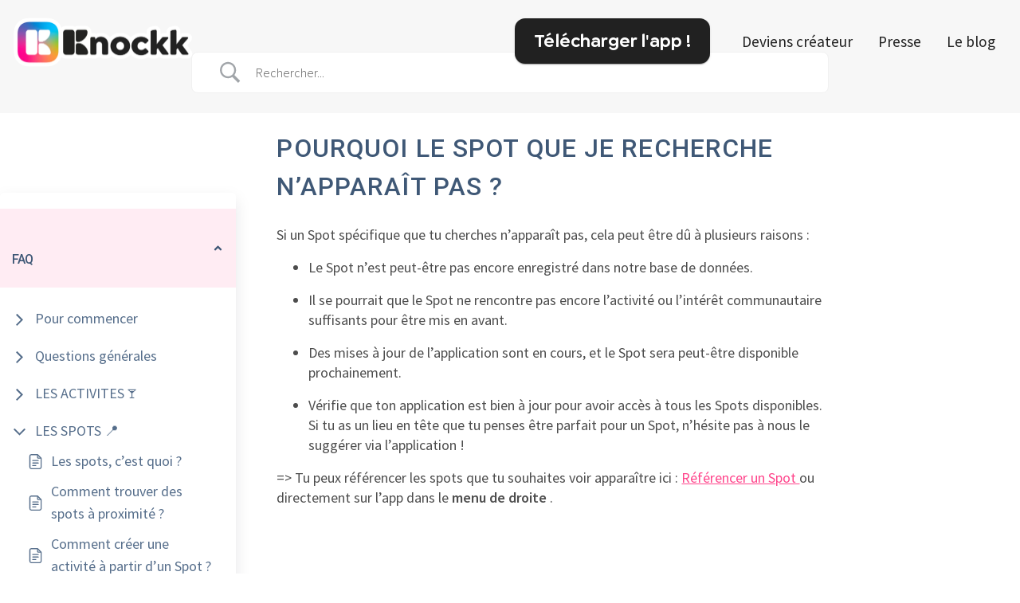

--- FILE ---
content_type: text/css
request_url: https://knockk.app/wp-content/plugins/betterdocs/assets/public/css/single.css?ver=3.8.8
body_size: 8149
content:
/*!*************************************************************************************************************************************************************************************************************************************************************!*\
  !*** css ./node_modules/css-loader/dist/cjs.js??ruleSet[1].rules[4].use[1]!./node_modules/postcss-loader/dist/cjs.js??ruleSet[1].rules[4].use[2]!./node_modules/sass-loader/dist/cjs.js??ruleSet[1].rules[4].use[3]!./react-src/scss/templates/single.scss ***!
  \*************************************************************************************************************************************************************************************************************************************************************/
.betterdocs-display-flex {
  display: flex;
  flex-direction: row;
}
@media only screen and (max-width: 767px) {
  .betterdocs-display-flex {
    display: block;
  }
}

.betterdocs-sidebar {
  flex: 0 0 30%;
}
.betterdocs-single-wrapper:not(.betterdocs-fluid-wrapper) .betterdocs-content-wrapper .betterdocs-sidebar {
  max-width: 400px;
}

.betterdocs-taxonomy-wrapper:not(.betterdocs-fluid-wrapper) .betterdocs-content-wrapper .betterdocs-sidebar {
  max-width: 400px;
}

.betterdocs-content-area {
  flex: 1 1 70%;
  padding: 0 20px 20px;
}

.betterdocs-wrapper {
  background-color: #fff;
  flex: auto;
}
.betterdocs-wrapper.betterdocs-taxonomy-wrapper {
  background-color: rgba(255, 255, 255, 0);
}
.betterdocs-wrapper.betterdocs-taxonomy-wrapper.betterdocs-archive-layout-7 {
  margin: 0 auto;
  background-color: #fff;
}
.betterdocs-wrapper.betterdocs-single-wrapper {
  background-color: #f2f4f7;
}
.betterdocs-wrapper.betterdocs-single-layout-8 {
  background: #FFFFFF;
}
.betterdocs-wrapper.betterdocs-single-layout-8 .betterdocs-content-wrapper {
  max-width: 1400px;
  margin: 0 auto;
}
@media only screen and (max-width: 1280px) {
  .betterdocs-wrapper.betterdocs-single-layout-8 .betterdocs-content-wrapper {
    gap: 20px;
  }
}
.betterdocs-wrapper.betterdocs-single-layout-8 .betterdocs-content-wrapper .betterdocs-sidebar-layout-7 {
  border-right: 1px solid #EAECF0;
  z-index: 1;
}
@media only screen and (max-width: 1024px) {
  .betterdocs-wrapper.betterdocs-single-layout-8 .betterdocs-content-wrapper .betterdocs-sidebar-layout-7 {
    grid-column: 1/span 4;
  }
}
@media only screen and (max-width: 768px) {
  .betterdocs-wrapper.betterdocs-single-layout-8 .betterdocs-content-wrapper .betterdocs-sidebar-layout-7 {
    grid-column: 1/span 12;
    border-right: none;
    display: none;
  }
}
.betterdocs-wrapper.betterdocs-single-layout-8 .betterdocs-content-wrapper .docs-content-full-main {
  padding-top: 57px;
  padding-right: 10px;
  padding-left: 24px;
  padding-bottom: 57px;
}
@media only screen and (max-width: 1280px) {
  .betterdocs-wrapper.betterdocs-single-layout-8 .betterdocs-content-wrapper .docs-content-full-main {
    padding-top: 30px;
    padding-right: 10px;
    padding-left: 16px;
    padding-bottom: 40px;
  }
}
@media only screen and (max-width: 1024px) {
  .betterdocs-wrapper.betterdocs-single-layout-8 .betterdocs-content-wrapper .docs-content-full-main {
    grid-column-start: 5;
  }
}
@media only screen and (max-width: 767px) {
  .betterdocs-wrapper.betterdocs-single-layout-8 .betterdocs-content-wrapper .docs-content-full-main {
    padding: 0 !important;
  }
}
.betterdocs-wrapper.betterdocs-single-layout-8 .betterdocs-content-wrapper .docs-content-full-main .betterdocs-content-inner-area {
  padding: 0;
}
.betterdocs-wrapper.betterdocs-single-layout-8 .betterdocs-content-wrapper .docs-content-full-main .betterdocs-content-inner-area .betterdocs-breadcrumb {
  margin-bottom: 40px;
}
@media only screen and (max-width: 1280px) {
  .betterdocs-wrapper.betterdocs-single-layout-8 .betterdocs-content-wrapper .docs-content-full-main .betterdocs-content-inner-area .betterdocs-breadcrumb {
    margin-bottom: 24px;
  }
}
.betterdocs-wrapper.betterdocs-single-layout-8 .betterdocs-content-wrapper .docs-content-full-main .betterdocs-content-inner-area .betterdocs-breadcrumb .betterdocs-breadcrumb-list {
  display: inline-flex;
  padding: 8px 12px;
  border-radius: 20px;
  background-color: #F9FAFB;
}
@media only screen and (max-width: 1280px) {
  .betterdocs-wrapper.betterdocs-single-layout-8 .betterdocs-content-wrapper .docs-content-full-main .betterdocs-content-inner-area .betterdocs-breadcrumb .betterdocs-breadcrumb-list {
    padding: 6px 10px;
  }
}
.betterdocs-wrapper.betterdocs-single-layout-8 .betterdocs-content-wrapper .docs-content-full-main .betterdocs-content-inner-area .betterdocs-breadcrumb .betterdocs-breadcrumb-list .betterdocs-breadcrumb-item {
  color: #667085;
}
.betterdocs-wrapper.betterdocs-single-layout-8 .betterdocs-content-wrapper .docs-content-full-main .betterdocs-content-inner-area .betterdocs-breadcrumb .betterdocs-breadcrumb-list .betterdocs-breadcrumb-item.current span {
  color: #344054;
  font-weight: 600;
  white-space: nowrap;
  overflow: hidden;
  text-overflow: ellipsis;
  max-width: 100px;
}
.betterdocs-wrapper.betterdocs-single-layout-8 .betterdocs-content-wrapper .docs-content-full-main .betterdocs-content-inner-area .betterdocs-entry-header .betterdocs-entry-title {
  font-size: 42px;
  font-weight: 700;
  line-height: 1.2em;
  color: #1D2939;
  font-family: Lora;
  text-transform: unset;
  margin: 0;
  padding-bottom: 24px;
}
@media only screen and (max-width: 1280px) {
  .betterdocs-wrapper.betterdocs-single-layout-8 .betterdocs-content-wrapper .docs-content-full-main .betterdocs-content-inner-area .betterdocs-entry-header .betterdocs-entry-title {
    font-size: 30px;
    padding-bottom: 18px;
  }
}
.betterdocs-wrapper.betterdocs-single-layout-8 .betterdocs-content-wrapper .docs-content-full-main .betterdocs-content-inner-area .betterdocs-entry-content .betterdocs-print-pdf {
  display: none;
}
.betterdocs-wrapper.betterdocs-single-layout-8 .betterdocs-content-wrapper .docs-content-full-main .betterdocs-content-inner-area .betterdocs-author-date .update-date {
  margin: 0;
  padding-top: 0;
  border-top: none;
}
.betterdocs-wrapper.betterdocs-single-layout-8 .betterdocs-content-wrapper .docs-content-full-main .betterdocs-content-inner-area .update-date {
  display: flex;
  justify-content: flex-end;
  align-items: center;
  margin: 24px 0 0;
  padding-top: 16px;
  border-top: 1px solid #EAECF0;
  color: #475467;
  font-size: 14px;
  line-height: 20px;
}
@media only screen and (max-width: 1280px) {
  .betterdocs-wrapper.betterdocs-single-layout-8 .betterdocs-content-wrapper .docs-content-full-main .betterdocs-content-inner-area .update-date {
    margin: 18px 0 0;
    padding-top: 12px;
    font-size: 12px;
    line-height: 16px;
  }
}
.betterdocs-wrapper.betterdocs-single-layout-8 .betterdocs-content-wrapper .docs-content-full-main .betterdocs-content-inner-area .betterdocs-entry-footer .related-articles-title,
.betterdocs-wrapper.betterdocs-single-layout-8 .betterdocs-content-wrapper .docs-content-full-main .betterdocs-content-inner-area .betterdocs-entry-footer .betterdocs-attachment-heading {
  font-size: 32px;
  line-height: 1.3em;
  font-weight: 500;
  color: #1D2939;
  margin: 0;
  padding-bottom: 20px;
}
@media only screen and (max-width: 1280px) {
  .betterdocs-wrapper.betterdocs-single-layout-8 .betterdocs-content-wrapper .docs-content-full-main .betterdocs-content-inner-area .betterdocs-entry-footer .related-articles-title,
  .betterdocs-wrapper.betterdocs-single-layout-8 .betterdocs-content-wrapper .docs-content-full-main .betterdocs-content-inner-area .betterdocs-entry-footer .betterdocs-attachment-heading {
    font-size: 24px;
    padding-bottom: 16px;
  }
}
.betterdocs-wrapper.betterdocs-single-layout-8 .betterdocs-content-wrapper .docs-content-full-main .betterdocs-content-inner-area .betterdocs-entry-footer .betterdocs-tags-print {
  display: flex;
  align-items: center;
  justify-content: space-between;
  gap: 60px;
  margin-top: 40px;
  margin-right: 8px;
}
@media only screen and (max-width: 1280px) {
  .betterdocs-wrapper.betterdocs-single-layout-8 .betterdocs-content-wrapper .docs-content-full-main .betterdocs-content-inner-area .betterdocs-entry-footer .betterdocs-tags-print {
    gap: 50px;
    margin-top: 30px;
  }
}
.betterdocs-wrapper.betterdocs-single-layout-8 .betterdocs-content-wrapper .docs-content-full-main .betterdocs-content-inner-area .betterdocs-entry-footer .betterdocs-tags-print .betterdocs-tags {
  margin: 0;
  display: flex;
  flex-wrap: wrap;
  gap: 8px;
}
.betterdocs-wrapper.betterdocs-single-layout-8 .betterdocs-content-wrapper .docs-content-full-main .betterdocs-content-inner-area .betterdocs-entry-footer .betterdocs-tags-print .betterdocs-tags a {
  color: #475467;
  font-size: 14px;
  line-height: 20px;
  font-weight: 400;
  padding: 4px 8px;
  background: #F2F4F7;
  border-radius: 4px;
}
.betterdocs-wrapper.betterdocs-single-layout-8 .betterdocs-content-wrapper .docs-content-full-main .betterdocs-content-inner-area .betterdocs-entry-footer .betterdocs-tags-print .betterdocs-print-pdf-2 .betterdocs-print-btn-2 {
  background: #F2F4F7;
  border-radius: 4px;
  width: 28px;
  height: 28px;
  display: inline-flex;
  justify-content: center;
  align-items: center;
}
.betterdocs-wrapper.betterdocs-single-layout-8 .betterdocs-content-wrapper .docs-content-full-main .betterdocs-content-inner-area .betterdocs-entry-footer .betterdocs-tags-print .betterdocs-print-pdf-2 .betterdocs-print-btn-2 svg {
  width: 18px;
}
.betterdocs-wrapper.betterdocs-single-layout-8 .betterdocs-content-wrapper .docs-content-full-main .betterdocs-content-inner-area .betterdocs-entry-footer .betterdocs-article-reactions {
  display: flex;
  flex-direction: column;
  gap: 20px;
  padding: 0;
  margin-top: 40px;
}
@media only screen and (max-width: 1280px) {
  .betterdocs-wrapper.betterdocs-single-layout-8 .betterdocs-content-wrapper .docs-content-full-main .betterdocs-content-inner-area .betterdocs-entry-footer .betterdocs-article-reactions {
    gap: 16px;
    margin-top: 30px;
  }
}
.betterdocs-wrapper.betterdocs-single-layout-8 .betterdocs-content-wrapper .docs-content-full-main .betterdocs-content-inner-area .betterdocs-entry-footer .betterdocs-article-reactions .betterdocs-article-reactions-heading h5 {
  font-size: 32px;
  line-height: 1.3em;
  font-weight: 500;
  color: #1D2939;
  margin: 0;
}
@media only screen and (max-width: 1280px) {
  .betterdocs-wrapper.betterdocs-single-layout-8 .betterdocs-content-wrapper .docs-content-full-main .betterdocs-content-inner-area .betterdocs-entry-footer .betterdocs-article-reactions .betterdocs-article-reactions-heading h5 {
    font-size: 24px;
  }
}
.betterdocs-wrapper.betterdocs-single-layout-8 .betterdocs-content-wrapper .docs-content-full-main .betterdocs-content-inner-area .betterdocs-entry-footer .betterdocs-article-reactions .betterdocs-article-reactions-box {
  padding: 40px 40px 40px 24px;
  border-radius: 4px;
  border: 1px solid #EAECF0;
  display: flex;
  align-items: center;
  justify-content: space-between;
  flex: 1;
  gap: 20px;
}
@media only screen and (max-width: 1280px) {
  .betterdocs-wrapper.betterdocs-single-layout-8 .betterdocs-content-wrapper .docs-content-full-main .betterdocs-content-inner-area .betterdocs-entry-footer .betterdocs-article-reactions .betterdocs-article-reactions-box {
    padding: 30px 30px 30px 18px;
    gap: 16px;
  }
}
.betterdocs-wrapper.betterdocs-single-layout-8 .betterdocs-content-wrapper .docs-content-full-main .betterdocs-content-inner-area .betterdocs-entry-footer .betterdocs-article-reactions .betterdocs-article-reactions-box p {
  font-size: 18px;
  line-height: 1.2em;
  color: #475467;
  margin: 0;
  text-align: left;
}
.betterdocs-wrapper.betterdocs-single-layout-8 .betterdocs-content-wrapper .docs-content-full-main .betterdocs-content-inner-area .betterdocs-entry-footer .betterdocs-article-reactions .betterdocs-article-reactions-box p.feedback-message {
  text-align: center;
}
@media only screen and (max-width: 1280px) {
  .betterdocs-wrapper.betterdocs-single-layout-8 .betterdocs-content-wrapper .docs-content-full-main .betterdocs-content-inner-area .betterdocs-entry-footer .betterdocs-article-reactions .betterdocs-article-reactions-box p {
    font-size: 16px;
  }
}
.betterdocs-wrapper.betterdocs-single-layout-8 .betterdocs-content-wrapper .docs-content-full-main .betterdocs-content-inner-area .betterdocs-entry-footer .betterdocs-article-reactions .betterdocs-article-reactions-box .layout-2 {
  list-style: none;
  display: flex;
  align-items: center;
  gap: 16px;
}
@media only screen and (max-width: 1280px) {
  .betterdocs-wrapper.betterdocs-single-layout-8 .betterdocs-content-wrapper .docs-content-full-main .betterdocs-content-inner-area .betterdocs-entry-footer .betterdocs-article-reactions .betterdocs-article-reactions-box .layout-2 {
    gap: 12px;
  }
}
.betterdocs-wrapper.betterdocs-single-layout-8 .betterdocs-content-wrapper .docs-content-full-main .betterdocs-content-inner-area .betterdocs-entry-footer .betterdocs-article-reactions .betterdocs-article-reactions-box .layout-2 li {
  position: relative;
}
.betterdocs-wrapper.betterdocs-single-layout-8 .betterdocs-content-wrapper .docs-content-full-main .betterdocs-content-inner-area .betterdocs-entry-footer .betterdocs-article-reactions .betterdocs-article-reactions-box .layout-2 li:hover .betterdocs-tooltip {
  visibility: visible;
  opacity: 1;
}
.betterdocs-wrapper.betterdocs-single-layout-8 .betterdocs-content-wrapper .docs-content-full-main .betterdocs-content-inner-area .betterdocs-entry-footer .betterdocs-article-reactions .betterdocs-article-reactions-box .layout-2 li a.betterdocs-emoji {
  display: inline-flex;
  align-items: center;
  justify-content: center;
  width: 40px;
  height: 40px;
  background: #F2F4F7;
  border-radius: 50%;
}
@media only screen and (max-width: 1280px) {
  .betterdocs-wrapper.betterdocs-single-layout-8 .betterdocs-content-wrapper .docs-content-full-main .betterdocs-content-inner-area .betterdocs-entry-footer .betterdocs-article-reactions .betterdocs-article-reactions-box .layout-2 li a.betterdocs-emoji {
    width: 32px;
    height: 32px;
  }
}
.betterdocs-wrapper.betterdocs-single-layout-8 .betterdocs-content-wrapper .docs-content-full-main .betterdocs-content-inner-area .betterdocs-entry-footer .betterdocs-article-reactions .betterdocs-article-reactions-box .layout-2 li a.betterdocs-emoji:focus-within, .betterdocs-wrapper.betterdocs-single-layout-8 .betterdocs-content-wrapper .docs-content-full-main .betterdocs-content-inner-area .betterdocs-entry-footer .betterdocs-article-reactions .betterdocs-article-reactions-box .layout-2 li a.betterdocs-emoji:focus-visible {
  outline: 0;
  box-shadow: none;
}
.betterdocs-wrapper.betterdocs-single-layout-8 .betterdocs-content-wrapper .docs-content-full-main .betterdocs-content-inner-area .betterdocs-entry-footer .betterdocs-article-reactions .betterdocs-article-reactions-box .layout-2 li a.betterdocs-emoji img {
  max-width: 25px;
}
.betterdocs-wrapper.betterdocs-single-layout-8 .betterdocs-content-wrapper .docs-content-full-main .betterdocs-content-inner-area .betterdocs-entry-footer .betterdocs-article-reactions .betterdocs-article-reactions-box .layout-2 li .betterdocs-tooltip {
  position: absolute;
  top: 50%;
  right: 56px;
  transform: translateY(-50%);
  padding: 10px 12px;
  width: 70px;
  border-radius: 10px;
  background: #FFFFFF;
  font-size: 12px;
  font-weight: 600;
  line-height: 1.3em;
  color: #667085;
  text-align: center;
  box-shadow: 0px 0px 24px rgba(16, 24, 40, 0.031372549), 0px 0px 36px rgba(16, 24, 40, 0.0784313725);
  transition: all 0.35s ease-in-out;
  visibility: hidden;
  opacity: 0;
}
.betterdocs-wrapper.betterdocs-single-layout-8 .betterdocs-content-wrapper .docs-content-full-main .betterdocs-content-inner-area .betterdocs-entry-footer .betterdocs-article-reactions .betterdocs-article-reactions-box .layout-2 li .betterdocs-tooltip::after {
  content: "";
  position: absolute;
  right: -16px;
  top: 50%;
  transform: translateY(-50%);
  border-width: 8px;
  border-style: solid;
  border-color: transparent transparent transparent #FFF;
  width: 16px;
  height: 10px;
}
.betterdocs-wrapper.betterdocs-single-layout-8 .betterdocs-content-wrapper .docs-content-full-main .betterdocs-content-inner-area .betterdocs-entry-footer .betterdocs-attachment-wrapper {
  margin: 0;
  padding: 0;
  margin-top: 40px;
}
@media only screen and (max-width: 1280px) {
  .betterdocs-wrapper.betterdocs-single-layout-8 .betterdocs-content-wrapper .docs-content-full-main .betterdocs-content-inner-area .betterdocs-entry-footer .betterdocs-attachment-wrapper {
    margin-top: 30px;
  }
}
.betterdocs-wrapper.betterdocs-single-layout-8 .betterdocs-content-wrapper .docs-content-full-main .betterdocs-content-inner-area .betterdocs-entry-footer .betterdocs-attachment-wrapper .attachment-list {
  flex-direction: column;
  gap: 24px;
}
@media only screen and (max-width: 1280px) {
  .betterdocs-wrapper.betterdocs-single-layout-8 .betterdocs-content-wrapper .docs-content-full-main .betterdocs-content-inner-area .betterdocs-entry-footer .betterdocs-attachment-wrapper .attachment-list {
    gap: 18px;
  }
}
.betterdocs-wrapper.betterdocs-single-layout-8 .betterdocs-content-wrapper .docs-content-full-main .betterdocs-content-inner-area .betterdocs-entry-footer .betterdocs-attachment-wrapper .attachment-list .attachment-details {
  flex: 70%;
  width: 70%;
  padding: 12px;
}
@media only screen and (max-width: 1280px) {
  .betterdocs-wrapper.betterdocs-single-layout-8 .betterdocs-content-wrapper .docs-content-full-main .betterdocs-content-inner-area .betterdocs-entry-footer .betterdocs-attachment-wrapper .attachment-list .attachment-details {
    padding: 8px;
  }
}
.betterdocs-wrapper.betterdocs-single-layout-8 .betterdocs-content-wrapper .docs-content-full-main .betterdocs-content-inner-area .betterdocs-entry-footer .betterdocs-attachment-wrapper .attachment-list .attachment-details a {
  gap: 4px;
  display: inline-flex;
}
.betterdocs-wrapper.betterdocs-single-layout-8 .betterdocs-content-wrapper .docs-content-full-main .betterdocs-content-inner-area .betterdocs-entry-footer .betterdocs-attachment-wrapper .attachment-list .attachment-details a .attachment-name {
  color: #000;
}
.betterdocs-wrapper.betterdocs-single-layout-8 .betterdocs-content-wrapper .docs-content-full-main .betterdocs-content-inner-area .betterdocs-entry-footer .betterdocs-attachment-wrapper .attachment-list .attachment-details a .attachment-size {
  color: #98A2B3;
}
.betterdocs-wrapper.betterdocs-single-layout-8 .betterdocs-content-wrapper .docs-content-full-main .betterdocs-content-inner-area .betterdocs-entry-footer .betterdocs-related-articles-container-front {
  margin: 0;
  padding: 0;
  margin-top: 40px;
}
@media only screen and (max-width: 1280px) {
  .betterdocs-wrapper.betterdocs-single-layout-8 .betterdocs-content-wrapper .docs-content-full-main .betterdocs-content-inner-area .betterdocs-entry-footer .betterdocs-related-articles-container-front {
    margin-top: 30px;
  }
}
.betterdocs-wrapper.betterdocs-single-layout-8 .betterdocs-content-wrapper .docs-content-full-main .betterdocs-content-inner-area .betterdocs-entry-footer .betterdocs-related-articles-container-front .related-articles-list {
  flex-direction: column;
  gap: 24px;
}
@media only screen and (max-width: 1280px) {
  .betterdocs-wrapper.betterdocs-single-layout-8 .betterdocs-content-wrapper .docs-content-full-main .betterdocs-content-inner-area .betterdocs-entry-footer .betterdocs-related-articles-container-front .related-articles-list {
    gap: 18px;
  }
}
.betterdocs-wrapper.betterdocs-single-layout-8 .betterdocs-content-wrapper .docs-content-full-main .betterdocs-content-inner-area .betterdocs-entry-footer .betterdocs-related-articles-container-front .related-articles-list li {
  border: none;
  flex: 70%;
  width: 70%;
  padding: 0;
  gap: 0;
  padding-left: 18px;
}
@media only screen and (max-width: 1280px) {
  .betterdocs-wrapper.betterdocs-single-layout-8 .betterdocs-content-wrapper .docs-content-full-main .betterdocs-content-inner-area .betterdocs-entry-footer .betterdocs-related-articles-container-front .related-articles-list li {
    padding-left: 14px;
  }
}
.betterdocs-wrapper.betterdocs-single-layout-8 .betterdocs-content-wrapper .docs-content-full-main .betterdocs-content-inner-area .betterdocs-entry-footer .betterdocs-related-articles-container-front .related-articles-list li a {
  font-size: 16px;
  line-height: 1.2em;
  font-weight: 500;
  color: #667085;
  transition: ease-in-out 0.35s;
  display: inline-flex;
  position: relative;
}
@media only screen and (max-width: 1280px) {
  .betterdocs-wrapper.betterdocs-single-layout-8 .betterdocs-content-wrapper .docs-content-full-main .betterdocs-content-inner-area .betterdocs-entry-footer .betterdocs-related-articles-container-front .related-articles-list li a {
    font-size: 14px;
  }
}
.betterdocs-wrapper.betterdocs-single-layout-8 .betterdocs-content-wrapper .docs-content-full-main .betterdocs-content-inner-area .betterdocs-entry-footer .betterdocs-related-articles-container-front .related-articles-list li a:hover {
  color: #344054;
  text-decoration: underline;
}
.betterdocs-wrapper.betterdocs-single-layout-8 .betterdocs-content-wrapper .docs-content-full-main .betterdocs-content-inner-area .betterdocs-entry-footer .betterdocs-related-articles-container-front .related-articles-list li a:hover::before {
  background: #98A2B3;
}
.betterdocs-wrapper.betterdocs-single-layout-8 .betterdocs-content-wrapper .docs-content-full-main .betterdocs-content-inner-area .betterdocs-entry-footer .betterdocs-related-articles-container-front .related-articles-list li a::before {
  content: "";
  position: absolute;
  top: 50%;
  left: -18px;
  transform: translateY(-50%);
  width: 14px;
  height: 14px;
  border-radius: 4px;
  background: #EAECF0;
  transition: ease-in-out 0.35s;
}
@media only screen and (max-width: 1280px) {
  .betterdocs-wrapper.betterdocs-single-layout-8 .betterdocs-content-wrapper .docs-content-full-main .betterdocs-content-inner-area .betterdocs-entry-footer .betterdocs-related-articles-container-front .related-articles-list li a::before {
    left: -14px;
    width: 12px;
    height: 12px;
  }
}
.betterdocs-wrapper.betterdocs-single-layout-8 .betterdocs-content-wrapper .docs-content-full-main .betterdocs-content-inner-area .betterdocs-entry-footer .betterdocs-related-articles-container-front .related-articles-list li a:last-child {
  display: none;
}
.betterdocs-wrapper.betterdocs-single-layout-8 .betterdocs-content-wrapper .docs-content-full-main .betterdocs-content-inner-area .betterdocs-entry-footer .betterdocs-related-articles-container-front .related-articles-list li svg {
  display: none;
}
.betterdocs-wrapper.betterdocs-single-layout-8 .betterdocs-content-wrapper .docs-content-full-main .betterdocs-content-inner-area .betterdocs-entry-footer .betterdocs-social-share {
  display: flex;
  flex-flow: row wrap;
  flex-direction: column;
  gap: 24px;
  margin-top: 40px;
}
@media only screen and (max-width: 1280px) {
  .betterdocs-wrapper.betterdocs-single-layout-8 .betterdocs-content-wrapper .docs-content-full-main .betterdocs-content-inner-area .betterdocs-entry-footer .betterdocs-social-share {
    gap: 18px;
    margin-top: 30px;
  }
}
.betterdocs-wrapper.betterdocs-single-layout-8 .betterdocs-content-wrapper .docs-content-full-main .betterdocs-content-inner-area .betterdocs-entry-footer .betterdocs-social-share .betterdocs-social-share-heading h5 {
  font-size: 32px;
  line-height: 1.2em;
  font-weight: 500;
  color: #1D2939;
  margin: 0;
}
@media only screen and (max-width: 1280px) {
  .betterdocs-wrapper.betterdocs-single-layout-8 .betterdocs-content-wrapper .docs-content-full-main .betterdocs-content-inner-area .betterdocs-entry-footer .betterdocs-social-share .betterdocs-social-share-heading h5 {
    font-size: 24px;
  }
}
.betterdocs-wrapper.betterdocs-single-layout-8 .betterdocs-content-wrapper .docs-content-full-main .betterdocs-content-inner-area .betterdocs-entry-footer .betterdocs-social-share .betterdocs-social-share-links {
  padding: 0;
  margin: 0;
  flex: 1;
  align-items: center;
  display: flex;
  justify-content: flex-start;
  gap: 16px;
  padding: 40px 24px;
  border: 1px solid #EAECF0;
  border-radius: 4px;
}
@media only screen and (max-width: 1280px) {
  .betterdocs-wrapper.betterdocs-single-layout-8 .betterdocs-content-wrapper .docs-content-full-main .betterdocs-content-inner-area .betterdocs-entry-footer .betterdocs-social-share .betterdocs-social-share-links {
    gap: 12px;
    padding: 30px 18px;
  }
}
.betterdocs-wrapper.betterdocs-single-layout-8 .betterdocs-content-wrapper .docs-content-full-main .betterdocs-content-inner-area .betterdocs-entry-footer .betterdocs-social-share .betterdocs-social-share-links li {
  list-style: none;
  padding: 0;
  text-align: center;
  flex: unset;
  cursor: pointer;
  margin: 0;
}
@media only screen and (max-width: 1280px) {
  .betterdocs-wrapper.betterdocs-single-layout-8 .betterdocs-content-wrapper .docs-content-full-main .betterdocs-content-inner-area .betterdocs-entry-footer .betterdocs-social-share .betterdocs-social-share-links li {
    width: 30px;
    height: 30px;
  }
}
.betterdocs-wrapper.betterdocs-single-layout-8 .betterdocs-content-wrapper .docs-content-full-main .betterdocs-content-inner-area .betterdocs-entry-footer .betterdocs-social-share .betterdocs-social-share-links li a {
  width: 40px;
  height: 40px;
  display: inline-flex;
  justify-content: center;
  align-items: center;
  border-radius: 50%;
  background: #EAECF0;
}
@media only screen and (max-width: 1280px) {
  .betterdocs-wrapper.betterdocs-single-layout-8 .betterdocs-content-wrapper .docs-content-full-main .betterdocs-content-inner-area .betterdocs-entry-footer .betterdocs-social-share .betterdocs-social-share-links li a {
    width: 30px;
    height: 30px;
  }
}
.betterdocs-wrapper.betterdocs-single-layout-8 .betterdocs-content-wrapper .docs-content-full-main .betterdocs-content-inner-area .betterdocs-entry-footer .betterdocs-social-share .betterdocs-social-share-links li a img {
  height: 24px;
  width: 24px;
}
@media only screen and (max-width: 1280px) {
  .betterdocs-wrapper.betterdocs-single-layout-8 .betterdocs-content-wrapper .docs-content-full-main .betterdocs-content-inner-area .betterdocs-entry-footer .betterdocs-social-share .betterdocs-social-share-links li a img {
    width: 18px;
    height: 18px;
  }
}
.betterdocs-wrapper.betterdocs-single-layout-8 .betterdocs-content-wrapper .docs-content-full-main .betterdocs-content-inner-area .betterdocs-entry-footer .feedback-update-form {
  display: flex;
  justify-content: space-between;
  align-items: center;
  margin: 40px 0;
  padding: 16px;
  border-top: 1px solid #EAECF0;
}
@media only screen and (max-width: 1280px) {
  .betterdocs-wrapper.betterdocs-single-layout-8 .betterdocs-content-wrapper .docs-content-full-main .betterdocs-content-inner-area .betterdocs-entry-footer .feedback-update-form {
    margin: 30px 0;
    padding: 12px;
  }
}
.betterdocs-wrapper.betterdocs-single-layout-8 .betterdocs-content-wrapper .docs-content-full-main .betterdocs-content-inner-area .betterdocs-entry-footer .feedback-update-form .update-date {
  color: #475467;
  font-size: 14px;
  font-style: italic;
}
@media only screen and (max-width: 1280px) {
  .betterdocs-wrapper.betterdocs-single-layout-8 .betterdocs-content-wrapper .docs-content-full-main .betterdocs-content-inner-area .betterdocs-entry-footer .feedback-update-form .update-date {
    font-size: 12px;
  }
}
.betterdocs-wrapper.betterdocs-single-layout-8 .betterdocs-content-wrapper .docs-content-full-main .betterdocs-content-inner-area .docs-navigation {
  padding: 14px 16px;
  display: flex;
  justify-content: space-between;
  align-items: center;
  background-color: #F9FAFB;
  border-radius: 4px;
  margin: 40px 0;
}
@media only screen and (max-width: 1280px) {
  .betterdocs-wrapper.betterdocs-single-layout-8 .betterdocs-content-wrapper .docs-content-full-main .betterdocs-content-inner-area .docs-navigation {
    padding: 10px 12px;
    margin: 30px 0;
  }
}
.betterdocs-wrapper.betterdocs-single-layout-8 .betterdocs-content-wrapper .docs-content-full-main .betterdocs-content-inner-area .docs-navigation a {
  display: inline-flex;
  margin: 0;
  font-size: 14px;
  color: #344054;
}
@media only screen and (max-width: 1280px) {
  .betterdocs-wrapper.betterdocs-single-layout-8 .betterdocs-content-wrapper .docs-content-full-main .betterdocs-content-inner-area .docs-navigation a {
    font-size: 12px;
  }
}
.betterdocs-wrapper.betterdocs-single-layout-8 .betterdocs-content-wrapper .docs-content-full-main .betterdocs-content-inner-area .docs-navigation a svg {
  fill: #667085;
}
.betterdocs-wrapper.betterdocs-single-layout-8 .betterdocs-content-wrapper .betterdocs-full-sidebar-right {
  padding-left: 0;
  padding-top: 54px;
}
@media only screen and (max-width: 1280px) {
  .betterdocs-wrapper.betterdocs-single-layout-8 .betterdocs-content-wrapper .betterdocs-full-sidebar-right {
    padding-top: 34px;
  }
}
.betterdocs-wrapper.betterdocs-single-layout-8 .betterdocs-content-wrapper .betterdocs-full-sidebar-right .right-sidebar-toc-container {
  top: 50px;
  padding-left: 20px;
  padding-bottom: 80px;
}
@media only screen and (max-width: 1280px) {
  .betterdocs-wrapper.betterdocs-single-layout-8 .betterdocs-content-wrapper .betterdocs-full-sidebar-right .right-sidebar-toc-container {
    top: 40px;
    padding-left: 20px;
    padding-bottom: 50px;
  }
}
.betterdocs-wrapper.betterdocs-single-layout-8 .betterdocs-content-wrapper .betterdocs-full-sidebar-right .right-sidebar-toc-container .simplebar-content {
  display: flex;
  flex-direction: column;
}
.betterdocs-wrapper.betterdocs-single-layout-8 .betterdocs-content-wrapper .betterdocs-full-sidebar-right .right-sidebar-toc-container .simplebar-content .betterdocs-toc {
  padding: 0 0;
  display: inline-flex;
  flex-direction: column;
  position: sticky;
  top: 0px;
  max-height: 100vh;
  overflow-y: auto;
  flex: 1;
}
.betterdocs-wrapper.betterdocs-single-layout-8 .betterdocs-content-wrapper .betterdocs-full-sidebar-right .right-sidebar-toc-container .simplebar-content .betterdocs-toc .toc-title {
  color: #667085;
  font-size: 16px;
  line-height: 26px;
}
@media only screen and (max-width: 1280px) {
  .betterdocs-wrapper.betterdocs-single-layout-8 .betterdocs-content-wrapper .betterdocs-full-sidebar-right .right-sidebar-toc-container .simplebar-content .betterdocs-toc .toc-title {
    font-size: 14px;
    line-height: 22px;
  }
}
.betterdocs-wrapper.betterdocs-single-layout-8 .betterdocs-content-wrapper .betterdocs-full-sidebar-right .right-sidebar-toc-container .simplebar-content .betterdocs-toc ul {
  padding-left: 18px;
  display: flex;
  flex-direction: column;
  gap: 12px;
}
@media only screen and (max-width: 1280px) {
  .betterdocs-wrapper.betterdocs-single-layout-8 .betterdocs-content-wrapper .betterdocs-full-sidebar-right .right-sidebar-toc-container .simplebar-content .betterdocs-toc ul {
    gap: 8px;
  }
}
.betterdocs-wrapper.betterdocs-single-layout-8 .betterdocs-content-wrapper .betterdocs-full-sidebar-right .right-sidebar-toc-container .simplebar-content .betterdocs-toc ul.betterdocs-hierarchial-toc {
  position: relative;
  padding-top: 16px;
}
@media only screen and (max-width: 1280px) {
  .betterdocs-wrapper.betterdocs-single-layout-8 .betterdocs-content-wrapper .betterdocs-full-sidebar-right .right-sidebar-toc-container .simplebar-content .betterdocs-toc ul.betterdocs-hierarchial-toc {
    padding-top: 12px;
  }
}
.betterdocs-wrapper.betterdocs-single-layout-8 .betterdocs-content-wrapper .betterdocs-full-sidebar-right .right-sidebar-toc-container .simplebar-content .betterdocs-toc ul.betterdocs-hierarchial-toc::before {
  content: "";
  position: absolute;
  top: 0;
  left: 6px;
  width: 1px;
  height: 100%;
  background: #D0D5DD;
}
.betterdocs-wrapper.betterdocs-single-layout-8 .betterdocs-content-wrapper .betterdocs-full-sidebar-right .right-sidebar-toc-container .simplebar-content .betterdocs-toc ul li {
  padding: 0;
}
.betterdocs-wrapper.betterdocs-single-layout-8 .betterdocs-content-wrapper .betterdocs-full-sidebar-right .right-sidebar-toc-container .simplebar-content .betterdocs-toc ul li a {
  display: inline-flex;
  font-size: 14px;
  line-height: 22px;
  color: #667085;
  font-weight: 500;
  padding: 8px;
}
@media only screen and (max-width: 1280px) {
  .betterdocs-wrapper.betterdocs-single-layout-8 .betterdocs-content-wrapper .betterdocs-full-sidebar-right .right-sidebar-toc-container .simplebar-content .betterdocs-toc ul li a {
    font-size: 12px;
    line-height: 18px;
  }
}
.betterdocs-wrapper.betterdocs-single-layout-8 .betterdocs-content-wrapper .betterdocs-full-sidebar-right .right-sidebar-toc-container .simplebar-content .betterdocs-toc ul li a.active {
  color: #344054;
}
.betterdocs-wrapper.betterdocs-single-layout-8 .betterdocs-content-wrapper .betterdocs-full-sidebar-right .right-sidebar-toc-container .simplebar-content .betterdocs-toc ul li a.active::after {
  content: "";
  position: absolute;
  left: 5px;
  width: 4px;
  height: 2em;
  background: #A1DCC0;
  border-radius: 4px;
}
.betterdocs-wrapper.betterdocs-single-layout-8 .betterdocs-content-wrapper .betterdocs-full-sidebar-right .right-sidebar-toc-container .simplebar-content .betterdocs-toc ul li a::before {
  display: none;
}
.betterdocs-wrapper.betterdocs-single-layout-8 .betterdocs-content-wrapper .betterdocs-full-sidebar-right .right-sidebar-toc-container .simplebar-content .betterdocs-toc ul li ul li a.active::after {
  content: "";
  position: absolute;
  left: 5px;
  width: 4px;
  height: 2em;
  background: #A1DCC0;
  border-radius: 4px;
}
.betterdocs-wrapper.betterdocs-single-layout-8 .betterdocs-content-wrapper .betterdocs-full-sidebar-right .right-sidebar-toc-container .simplebar-content .betterdocs-toc.toc-list-number ul li a:before {
  display: block;
  margin-right: 2px;
}
.betterdocs-wrapper.betterdocs-single-layout-8 .betterdocs-content-wrapper .betterdocs-full-sidebar-right .right-sidebar-toc-container .simplebar-content .betterdocs-article-reactions {
  margin-top: 24px;
  padding: 32px 24px;
  background-color: #F9FAFB;
  border-radius: 4px;
}
@media only screen and (max-width: 1280px) {
  .betterdocs-wrapper.betterdocs-single-layout-8 .betterdocs-content-wrapper .betterdocs-full-sidebar-right .right-sidebar-toc-container .simplebar-content .betterdocs-article-reactions {
    margin-top: 30px;
    padding: 22px 18px;
  }
}
.betterdocs-wrapper.betterdocs-single-layout-8 .betterdocs-content-wrapper .betterdocs-full-sidebar-right .right-sidebar-toc-container .simplebar-content .betterdocs-article-reactions .betterdocs-article-reactions-sidebar {
  display: flex;
  flex-direction: column;
  gap: 12px;
}
@media only screen and (max-width: 1280px) {
  .betterdocs-wrapper.betterdocs-single-layout-8 .betterdocs-content-wrapper .betterdocs-full-sidebar-right .right-sidebar-toc-container .simplebar-content .betterdocs-article-reactions .betterdocs-article-reactions-sidebar {
    gap: 8px;
  }
}
.betterdocs-wrapper.betterdocs-single-layout-8 .betterdocs-content-wrapper .betterdocs-full-sidebar-right .right-sidebar-toc-container .simplebar-content .betterdocs-article-reactions .betterdocs-article-reactions-sidebar h5 {
  font-size: 1em;
  margin: 0;
  color: #667085;
}
.betterdocs-wrapper.betterdocs-single-layout-8 .betterdocs-content-wrapper .betterdocs-full-sidebar-right .right-sidebar-toc-container .simplebar-content .betterdocs-article-reactions .betterdocs-article-reactions-sidebar .betterdocs-article-reaction-links {
  display: flex;
  align-items: center;
  gap: 12px;
  list-style: none;
}
@media only screen and (max-width: 1280px) {
  .betterdocs-wrapper.betterdocs-single-layout-8 .betterdocs-content-wrapper .betterdocs-full-sidebar-right .right-sidebar-toc-container .simplebar-content .betterdocs-article-reactions .betterdocs-article-reactions-sidebar .betterdocs-article-reaction-links {
    gap: 8px;
  }
}
.betterdocs-wrapper.betterdocs-single-layout-8 .betterdocs-content-wrapper .betterdocs-full-sidebar-right .right-sidebar-toc-container .simplebar-content .betterdocs-article-reactions .betterdocs-article-reactions-sidebar .betterdocs-article-reaction-links li {
  display: flex;
  align-items: center;
  justify-content: center;
  gap: 4px;
  padding: 8px;
  border-radius: 4px;
  background-color: transparent;
  transition: ease-in-out 0.35s;
  cursor: pointer;
}
.betterdocs-wrapper.betterdocs-single-layout-8 .betterdocs-content-wrapper .betterdocs-full-sidebar-right .right-sidebar-toc-container .simplebar-content .betterdocs-article-reactions .betterdocs-article-reactions-sidebar .betterdocs-article-reaction-links li a {
  display: inline-flex;
}
.betterdocs-wrapper.betterdocs-single-layout-8 .betterdocs-content-wrapper .betterdocs-full-sidebar-right .right-sidebar-toc-container .simplebar-content .betterdocs-article-reactions .betterdocs-article-reactions-sidebar .betterdocs-article-reaction-links li a svg {
  width: 16px;
  height: 16px;
}
@media only screen and (max-width: 1280px) {
  .betterdocs-wrapper.betterdocs-single-layout-8 .betterdocs-content-wrapper .betterdocs-full-sidebar-right .right-sidebar-toc-container .simplebar-content .betterdocs-article-reactions .betterdocs-article-reactions-sidebar .betterdocs-article-reaction-links li a svg {
    width: 14px;
    height: 14px;
  }
}
.betterdocs-wrapper.betterdocs-single-layout-8 .betterdocs-content-wrapper .betterdocs-full-sidebar-right .right-sidebar-toc-container .simplebar-content .betterdocs-article-reactions .betterdocs-article-reactions-sidebar .betterdocs-article-reaction-links li a img {
  max-width: 16px;
}
.betterdocs-wrapper.betterdocs-single-layout-8 .betterdocs-content-wrapper .betterdocs-full-sidebar-right .right-sidebar-toc-container .simplebar-content .betterdocs-article-reactions .betterdocs-article-reactions-sidebar .betterdocs-article-reaction-links li:hover {
  background-color: #EAECF0;
}
.betterdocs-wrapper.betterdocs-single-layout-8 .betterdocs-content-wrapper .betterdocs-full-sidebar-right .right-sidebar-toc-container .simplebar-content .betterdocs-article-reactions .betterdocs-article-reactions-sidebar .betterdocs-article-reaction-links li .betterdocs-tooltip {
  font-size: 14px;
  color: #667085;
}
@media only screen and (max-width: 1280px) {
  .betterdocs-wrapper.betterdocs-single-layout-8 .betterdocs-content-wrapper .betterdocs-full-sidebar-right .right-sidebar-toc-container .simplebar-content .betterdocs-article-reactions .betterdocs-article-reactions-sidebar .betterdocs-article-reaction-links li .betterdocs-tooltip {
    font-size: 12px;
  }
}
.betterdocs-wrapper.betterdocs-single-layout-8 .betterdocs-content-wrapper .betterdocs-full-sidebar-right .right-sidebar-toc-container .simplebar-content .betterdocs-article-reactions .betterdocs-article-reactions-sidebar .betterdocs-article-reaction-links.layout-3 li a {
  display: flex;
  align-items: center;
  gap: 5px;
}
.betterdocs-wrapper.betterdocs-single-layout-8 .betterdocs-content-wrapper .betterdocs-full-sidebar-right .right-sidebar-toc-container .simplebar-content .betterdocs-social-share {
  display: flex;
  flex-direction: column;
  gap: 12px;
  margin-top: 40px;
  padding: 32px 24px;
  background-color: #F9FAFB;
  border-radius: 4px;
}
@media only screen and (max-width: 1280px) {
  .betterdocs-wrapper.betterdocs-single-layout-8 .betterdocs-content-wrapper .betterdocs-full-sidebar-right .right-sidebar-toc-container .simplebar-content .betterdocs-social-share {
    gap: 8px;
    margin-top: 18px;
    padding: 22px 18px;
  }
}
.betterdocs-wrapper.betterdocs-single-layout-8 .betterdocs-content-wrapper .betterdocs-full-sidebar-right .right-sidebar-toc-container .simplebar-content .betterdocs-social-share .betterdocs-social-share-heading h5 {
  font-size: 1em;
  margin: 0;
  color: #667085;
}
.betterdocs-wrapper.betterdocs-single-layout-8 .betterdocs-content-wrapper .betterdocs-full-sidebar-right .right-sidebar-toc-container .simplebar-content .betterdocs-social-share .betterdocs-social-share-links {
  gap: 8px;
  align-items: center;
  justify-content: flex-start;
}
.betterdocs-wrapper.betterdocs-single-layout-8 .betterdocs-content-wrapper .betterdocs-full-sidebar-right .right-sidebar-toc-container .simplebar-content .betterdocs-social-share .betterdocs-social-share-links li {
  width: 24px;
  height: 24px;
  padding: 0;
  flex: unset;
  cursor: pointer;
}
.betterdocs-wrapper.betterdocs-single-layout-8 .betterdocs-content-wrapper .betterdocs-full-sidebar-right .right-sidebar-toc-container .simplebar-content .betterdocs-social-share .betterdocs-social-share-links li img {
  vertical-align: inherit;
}
@media only screen and (max-width: 1280px) {
  .betterdocs-wrapper.betterdocs-single-layout-8 .betterdocs-content-wrapper .betterdocs-full-sidebar-right .right-sidebar-toc-container .simplebar-content .betterdocs-social-share .betterdocs-social-share-links li {
    width: 20px;
    height: 20px;
  }
}
.betterdocs-wrapper.betterdocs-single-layout-8 .betterdocs-content-wrapper .betterdocs-full-sidebar-right .right-sidebar-toc-container .simplebar-content .betterdocs-social-share .betterdocs-social-share-links li a {
  width: 24px;
  height: 24px;
  display: inline-flex;
  justify-content: center;
  align-items: center;
  border-radius: 50%;
  background: #EAECF0;
}
@media only screen and (max-width: 1280px) {
  .betterdocs-wrapper.betterdocs-single-layout-8 .betterdocs-content-wrapper .betterdocs-full-sidebar-right .right-sidebar-toc-container .simplebar-content .betterdocs-social-share .betterdocs-social-share-links li a {
    width: 20px;
    height: 20px;
  }
}
.betterdocs-wrapper.betterdocs-single-layout-8 .betterdocs-content-wrapper .betterdocs-full-sidebar-right .right-sidebar-toc-container .simplebar-content .betterdocs-social-share .betterdocs-social-share-links li a img {
  width: 15px;
  height: 15px;
}
.betterdocs-wrapper button {
  border: none;
}
.betterdocs-wrapper button:focus {
  outline: none;
}

.betterdocs-author-date {
  display: flex;
  justify-content: space-between;
  align-items: center;
  gap: 30px;
  padding: 16px;
  margin-bottom: 32px;
  border-top: 1px solid #EAECF0;
  border-bottom: 1px solid #EAECF0;
}
@media only screen and (max-width: 1280px) {
  .betterdocs-author-date {
    gap: 20px;
    padding: 12px;
    margin-top: 18px;
  }
}
.betterdocs-author-date .betterdocs-author {
  display: flex;
  align-items: center;
  gap: 16px;
}
@media only screen and (max-width: 1280px) {
  .betterdocs-author-date .betterdocs-author {
    gap: 12px;
  }
}
.betterdocs-author-date .betterdocs-author .author-avatar img {
  max-width: 100%;
  width: 40px;
  height: 40px;
  border-radius: 50%;
}
@media only screen and (max-width: 1280px) {
  .betterdocs-author-date .betterdocs-author .author-avatar img {
    width: 32px;
    height: 32px;
  }
}
.betterdocs-author-date .betterdocs-author > span {
  font-size: 16px;
  color: #667085;
}
@media only screen and (max-width: 1280px) {
  .betterdocs-author-date .betterdocs-author > span {
    font-size: 14px;
  }
}
.betterdocs-author-date .update-date {
  display: flex;
  justify-content: flex-end;
  align-items: center;
  margin: 0;
  padding-top: 0;
  border-top: none;
  color: #475467;
  font-size: 14px;
  line-height: 20px;
}

.betterdocs-category-list-view-wrapper.betterdocs-shortcode > .layout-flex {
  flex-direction: column;
}

.betterdocs-single-layout-8.betterdocs-single-layout-9 .betterdocs-content-wrapper .betterdocs-full-sidebar-right .right-sidebar-toc-container .simplebar-content {
  display: flex;
  flex-direction: column;
}
.betterdocs-single-layout-8.betterdocs-single-layout-9 .betterdocs-content-wrapper .betterdocs-full-sidebar-right .right-sidebar-toc-container .simplebar-content .betterdocs-toc {
  padding: 0 0;
  display: inline-flex;
  flex-direction: column;
  position: sticky;
  top: 0px;
  max-height: 50vh;
  overflow-y: auto;
  flex: 1;
}

.betterdocs-mobile-nav {
  display: none;
}
@media only screen and (max-width: 768px) {
  .betterdocs-mobile-nav {
    display: flex;
    justify-content: space-between;
    align-items: center;
    gap: 20px;
    padding: 12px;
    margin-top: 18px;
    margin-bottom: 32px;
    border-top: 1px solid #EAECF0;
    border-bottom: 1px solid #EAECF0;
  }
}
.betterdocs-mobile-nav .betterdocs-sidebar-icon {
  display: flex;
  justify-content: center;
  align-items: center;
}
.betterdocs-mobile-nav .betterdocs-sidebar-icon span {
  font-size: 14px;
  font-weight: 400;
  line-height: 20px;
  text-align: left;
  color: #667085;
}
.betterdocs-mobile-nav .betterdocs-mobile-nav-icon-svg {
  height: 32px;
  width: 32px;
  display: flex;
  justify-content: center;
  align-items: center;
  background-color: #EAECF0;
  border-radius: 50%;
  margin-right: 9px;
}

.betterdocs-mobile-sidebar-wrapper {
  position: fixed;
  left: 0;
  top: 0;
  width: 100%;
  height: 100%;
  z-index: 999;
  background-color: rgba(0, 0, 0, 0.5);
  display: none;
}
.betterdocs-mobile-sidebar-wrapper .betterdocs-sidebar-layout-1,
.betterdocs-mobile-sidebar-wrapper .betterdocs-full-sidebar-left,
.betterdocs-mobile-sidebar-wrapper .betterdocs-sidebar.betterdocs-sidebar-layout-6 {
  display: block;
  left: -300px;
  right: auto;
  position: fixed;
  width: 300px;
  top: 0;
  bottom: 0;
  background-color: #fff;
  z-index: 2;
  box-shadow: rgba(0, 0, 0, 0.25) 0 25px 50px -6px;
  overflow-y: auto;
}

.betterdocs-mobile-toc-wrapper {
  position: fixed;
  right: 0;
  top: 0;
  width: 100%;
  height: 100%;
  z-index: 999;
  background-color: rgba(0, 0, 0, 0.5);
  display: none;
}
.betterdocs-mobile-toc-wrapper .betterdocs-full-sidebar-right {
  display: block;
  right: -300px;
  left: auto;
  position: fixed;
  width: 300px;
  top: 0;
  bottom: 0;
  background-color: #fff;
  z-index: 2;
  box-shadow: rgba(0, 0, 0, 0.25) 0 25px 50px -6px;
  overflow-y: auto;
}

.admin-bar .betterdocs-mobile-sidebar-wrapper .betterdocs-sidebar-layout-1,
.admin-bar .betterdocs-mobile-sidebar-wrapper .betterdocs-full-sidebar-left,
.admin-bar .betterdocs-mobile-sidebar-wrapper .betterdocs-sidebar.betterdocs-sidebar-layout-6,
.admin-bar .betterdocs-mobile-sidebar-wrapper .betterdocs-mobile-toc-wrapper .betterdocs-full-sidebar-right {
  padding-top: 46px !important;
}
.admin-bar .betterdocs-mobile-toc-wrapper .betterdocs-full-sidebar-right {
  padding-top: 56px !important;
}
.admin-bar .betterdocs-mobile-toc-wrapper .betterdocs-full-sidebar-right .betterdocs-toc {
  padding-right: 20px !important;
}

body.single-docs .site-content > .ast-container,
.archive.post-type-archive-docs .site-content > .ast-container,
.archive.tax-doc_category .site-content > .ast-container,
.archive.tax-knowledge_base .site-content > .ast-container,
.archive.tax-doc_tag .site-content > .ast-container {
  max-width: none;
  padding: 0;
}

.entry-content .betterdocs-articles-list {
  padding: 0;
}

.ast-single-post .entry-content .betterdocs-footer button,
.ast-single-post .entry-content .betterdocs-footer a {
  text-decoration: none;
}

.betterdocs-display-flex {
  display: flex;
  flex-direction: row;
}
@media only screen and (max-width: 767px) {
  .betterdocs-display-flex {
    display: block;
  }
}

.betterdocs-sidebar {
  flex: 0 0 30%;
}
.betterdocs-single-wrapper:not(.betterdocs-fluid-wrapper) .betterdocs-content-wrapper .betterdocs-sidebar {
  max-width: 400px;
}

.betterdocs-taxonomy-wrapper:not(.betterdocs-fluid-wrapper) .betterdocs-content-wrapper .betterdocs-sidebar {
  max-width: 400px;
}

.betterdocs-content-area {
  flex: 1 1 70%;
  padding: 0 20px 20px;
}

.betterdocs-wrapper {
  background-color: #fff;
  flex: auto;
}
.betterdocs-wrapper.betterdocs-taxonomy-wrapper {
  background-color: rgba(255, 255, 255, 0);
}
.betterdocs-wrapper.betterdocs-taxonomy-wrapper.betterdocs-archive-layout-7 {
  margin: 0 auto;
  background-color: #fff;
}
.betterdocs-wrapper.betterdocs-single-wrapper {
  background-color: #f2f4f7;
}
.betterdocs-wrapper.betterdocs-single-layout-8 {
  background: #FFFFFF;
}
.betterdocs-wrapper.betterdocs-single-layout-8 .betterdocs-content-wrapper {
  max-width: 1400px;
  margin: 0 auto;
}
@media only screen and (max-width: 1280px) {
  .betterdocs-wrapper.betterdocs-single-layout-8 .betterdocs-content-wrapper {
    gap: 20px;
  }
}
.betterdocs-wrapper.betterdocs-single-layout-8 .betterdocs-content-wrapper .betterdocs-sidebar-layout-7 {
  border-right: 1px solid #EAECF0;
  z-index: 1;
}
@media only screen and (max-width: 1024px) {
  .betterdocs-wrapper.betterdocs-single-layout-8 .betterdocs-content-wrapper .betterdocs-sidebar-layout-7 {
    grid-column: 1/span 4;
  }
}
@media only screen and (max-width: 768px) {
  .betterdocs-wrapper.betterdocs-single-layout-8 .betterdocs-content-wrapper .betterdocs-sidebar-layout-7 {
    grid-column: 1/span 12;
    border-right: none;
    display: none;
  }
}
.betterdocs-wrapper.betterdocs-single-layout-8 .betterdocs-content-wrapper .docs-content-full-main {
  padding-top: 57px;
  padding-right: 10px;
  padding-left: 24px;
  padding-bottom: 57px;
}
@media only screen and (max-width: 1280px) {
  .betterdocs-wrapper.betterdocs-single-layout-8 .betterdocs-content-wrapper .docs-content-full-main {
    padding-top: 30px;
    padding-right: 10px;
    padding-left: 16px;
    padding-bottom: 40px;
  }
}
@media only screen and (max-width: 1024px) {
  .betterdocs-wrapper.betterdocs-single-layout-8 .betterdocs-content-wrapper .docs-content-full-main {
    grid-column-start: 5;
  }
}
@media only screen and (max-width: 767px) {
  .betterdocs-wrapper.betterdocs-single-layout-8 .betterdocs-content-wrapper .docs-content-full-main {
    padding: 0 !important;
  }
}
.betterdocs-wrapper.betterdocs-single-layout-8 .betterdocs-content-wrapper .docs-content-full-main .betterdocs-content-inner-area {
  padding: 0;
}
.betterdocs-wrapper.betterdocs-single-layout-8 .betterdocs-content-wrapper .docs-content-full-main .betterdocs-content-inner-area .betterdocs-breadcrumb {
  margin-bottom: 40px;
}
@media only screen and (max-width: 1280px) {
  .betterdocs-wrapper.betterdocs-single-layout-8 .betterdocs-content-wrapper .docs-content-full-main .betterdocs-content-inner-area .betterdocs-breadcrumb {
    margin-bottom: 24px;
  }
}
.betterdocs-wrapper.betterdocs-single-layout-8 .betterdocs-content-wrapper .docs-content-full-main .betterdocs-content-inner-area .betterdocs-breadcrumb .betterdocs-breadcrumb-list {
  display: inline-flex;
  padding: 8px 12px;
  border-radius: 20px;
  background-color: #F9FAFB;
}
@media only screen and (max-width: 1280px) {
  .betterdocs-wrapper.betterdocs-single-layout-8 .betterdocs-content-wrapper .docs-content-full-main .betterdocs-content-inner-area .betterdocs-breadcrumb .betterdocs-breadcrumb-list {
    padding: 6px 10px;
  }
}
.betterdocs-wrapper.betterdocs-single-layout-8 .betterdocs-content-wrapper .docs-content-full-main .betterdocs-content-inner-area .betterdocs-breadcrumb .betterdocs-breadcrumb-list .betterdocs-breadcrumb-item {
  color: #667085;
}
.betterdocs-wrapper.betterdocs-single-layout-8 .betterdocs-content-wrapper .docs-content-full-main .betterdocs-content-inner-area .betterdocs-breadcrumb .betterdocs-breadcrumb-list .betterdocs-breadcrumb-item.current span {
  color: #344054;
  font-weight: 600;
  white-space: nowrap;
  overflow: hidden;
  text-overflow: ellipsis;
  max-width: 100px;
}
.betterdocs-wrapper.betterdocs-single-layout-8 .betterdocs-content-wrapper .docs-content-full-main .betterdocs-content-inner-area .betterdocs-entry-header .betterdocs-entry-title {
  font-size: 42px;
  font-weight: 700;
  line-height: 1.2em;
  color: #1D2939;
  font-family: Lora;
  text-transform: unset;
  margin: 0;
  padding-bottom: 24px;
}
@media only screen and (max-width: 1280px) {
  .betterdocs-wrapper.betterdocs-single-layout-8 .betterdocs-content-wrapper .docs-content-full-main .betterdocs-content-inner-area .betterdocs-entry-header .betterdocs-entry-title {
    font-size: 30px;
    padding-bottom: 18px;
  }
}
.betterdocs-wrapper.betterdocs-single-layout-8 .betterdocs-content-wrapper .docs-content-full-main .betterdocs-content-inner-area .betterdocs-entry-content .betterdocs-print-pdf {
  display: none;
}
.betterdocs-wrapper.betterdocs-single-layout-8 .betterdocs-content-wrapper .docs-content-full-main .betterdocs-content-inner-area .betterdocs-author-date .update-date {
  margin: 0;
  padding-top: 0;
  border-top: none;
}
.betterdocs-wrapper.betterdocs-single-layout-8 .betterdocs-content-wrapper .docs-content-full-main .betterdocs-content-inner-area .update-date {
  display: flex;
  justify-content: flex-end;
  align-items: center;
  margin: 24px 0 0;
  padding-top: 16px;
  border-top: 1px solid #EAECF0;
  color: #475467;
  font-size: 14px;
  line-height: 20px;
}
@media only screen and (max-width: 1280px) {
  .betterdocs-wrapper.betterdocs-single-layout-8 .betterdocs-content-wrapper .docs-content-full-main .betterdocs-content-inner-area .update-date {
    margin: 18px 0 0;
    padding-top: 12px;
    font-size: 12px;
    line-height: 16px;
  }
}
.betterdocs-wrapper.betterdocs-single-layout-8 .betterdocs-content-wrapper .docs-content-full-main .betterdocs-content-inner-area .betterdocs-entry-footer .related-articles-title,
.betterdocs-wrapper.betterdocs-single-layout-8 .betterdocs-content-wrapper .docs-content-full-main .betterdocs-content-inner-area .betterdocs-entry-footer .betterdocs-attachment-heading {
  font-size: 32px;
  line-height: 1.3em;
  font-weight: 500;
  color: #1D2939;
  margin: 0;
  padding-bottom: 20px;
}
@media only screen and (max-width: 1280px) {
  .betterdocs-wrapper.betterdocs-single-layout-8 .betterdocs-content-wrapper .docs-content-full-main .betterdocs-content-inner-area .betterdocs-entry-footer .related-articles-title,
  .betterdocs-wrapper.betterdocs-single-layout-8 .betterdocs-content-wrapper .docs-content-full-main .betterdocs-content-inner-area .betterdocs-entry-footer .betterdocs-attachment-heading {
    font-size: 24px;
    padding-bottom: 16px;
  }
}
.betterdocs-wrapper.betterdocs-single-layout-8 .betterdocs-content-wrapper .docs-content-full-main .betterdocs-content-inner-area .betterdocs-entry-footer .betterdocs-tags-print {
  display: flex;
  align-items: center;
  justify-content: space-between;
  gap: 60px;
  margin-top: 40px;
  margin-right: 8px;
}
@media only screen and (max-width: 1280px) {
  .betterdocs-wrapper.betterdocs-single-layout-8 .betterdocs-content-wrapper .docs-content-full-main .betterdocs-content-inner-area .betterdocs-entry-footer .betterdocs-tags-print {
    gap: 50px;
    margin-top: 30px;
  }
}
.betterdocs-wrapper.betterdocs-single-layout-8 .betterdocs-content-wrapper .docs-content-full-main .betterdocs-content-inner-area .betterdocs-entry-footer .betterdocs-tags-print .betterdocs-tags {
  margin: 0;
  display: flex;
  flex-wrap: wrap;
  gap: 8px;
}
.betterdocs-wrapper.betterdocs-single-layout-8 .betterdocs-content-wrapper .docs-content-full-main .betterdocs-content-inner-area .betterdocs-entry-footer .betterdocs-tags-print .betterdocs-tags a {
  color: #475467;
  font-size: 14px;
  line-height: 20px;
  font-weight: 400;
  padding: 4px 8px;
  background: #F2F4F7;
  border-radius: 4px;
}
.betterdocs-wrapper.betterdocs-single-layout-8 .betterdocs-content-wrapper .docs-content-full-main .betterdocs-content-inner-area .betterdocs-entry-footer .betterdocs-tags-print .betterdocs-print-pdf-2 .betterdocs-print-btn-2 {
  background: #F2F4F7;
  border-radius: 4px;
  width: 28px;
  height: 28px;
  display: inline-flex;
  justify-content: center;
  align-items: center;
}
.betterdocs-wrapper.betterdocs-single-layout-8 .betterdocs-content-wrapper .docs-content-full-main .betterdocs-content-inner-area .betterdocs-entry-footer .betterdocs-tags-print .betterdocs-print-pdf-2 .betterdocs-print-btn-2 svg {
  width: 18px;
}
.betterdocs-wrapper.betterdocs-single-layout-8 .betterdocs-content-wrapper .docs-content-full-main .betterdocs-content-inner-area .betterdocs-entry-footer .betterdocs-article-reactions {
  display: flex;
  flex-direction: column;
  gap: 20px;
  padding: 0;
  margin-top: 40px;
}
@media only screen and (max-width: 1280px) {
  .betterdocs-wrapper.betterdocs-single-layout-8 .betterdocs-content-wrapper .docs-content-full-main .betterdocs-content-inner-area .betterdocs-entry-footer .betterdocs-article-reactions {
    gap: 16px;
    margin-top: 30px;
  }
}
.betterdocs-wrapper.betterdocs-single-layout-8 .betterdocs-content-wrapper .docs-content-full-main .betterdocs-content-inner-area .betterdocs-entry-footer .betterdocs-article-reactions .betterdocs-article-reactions-heading h5 {
  font-size: 32px;
  line-height: 1.3em;
  font-weight: 500;
  color: #1D2939;
  margin: 0;
}
@media only screen and (max-width: 1280px) {
  .betterdocs-wrapper.betterdocs-single-layout-8 .betterdocs-content-wrapper .docs-content-full-main .betterdocs-content-inner-area .betterdocs-entry-footer .betterdocs-article-reactions .betterdocs-article-reactions-heading h5 {
    font-size: 24px;
  }
}
.betterdocs-wrapper.betterdocs-single-layout-8 .betterdocs-content-wrapper .docs-content-full-main .betterdocs-content-inner-area .betterdocs-entry-footer .betterdocs-article-reactions .betterdocs-article-reactions-box {
  padding: 40px 40px 40px 24px;
  border-radius: 4px;
  border: 1px solid #EAECF0;
  display: flex;
  align-items: center;
  justify-content: space-between;
  flex: 1;
  gap: 20px;
}
@media only screen and (max-width: 1280px) {
  .betterdocs-wrapper.betterdocs-single-layout-8 .betterdocs-content-wrapper .docs-content-full-main .betterdocs-content-inner-area .betterdocs-entry-footer .betterdocs-article-reactions .betterdocs-article-reactions-box {
    padding: 30px 30px 30px 18px;
    gap: 16px;
  }
}
.betterdocs-wrapper.betterdocs-single-layout-8 .betterdocs-content-wrapper .docs-content-full-main .betterdocs-content-inner-area .betterdocs-entry-footer .betterdocs-article-reactions .betterdocs-article-reactions-box p {
  font-size: 18px;
  line-height: 1.2em;
  color: #475467;
  margin: 0;
  text-align: left;
}
.betterdocs-wrapper.betterdocs-single-layout-8 .betterdocs-content-wrapper .docs-content-full-main .betterdocs-content-inner-area .betterdocs-entry-footer .betterdocs-article-reactions .betterdocs-article-reactions-box p.feedback-message {
  text-align: center;
}
@media only screen and (max-width: 1280px) {
  .betterdocs-wrapper.betterdocs-single-layout-8 .betterdocs-content-wrapper .docs-content-full-main .betterdocs-content-inner-area .betterdocs-entry-footer .betterdocs-article-reactions .betterdocs-article-reactions-box p {
    font-size: 16px;
  }
}
.betterdocs-wrapper.betterdocs-single-layout-8 .betterdocs-content-wrapper .docs-content-full-main .betterdocs-content-inner-area .betterdocs-entry-footer .betterdocs-article-reactions .betterdocs-article-reactions-box .layout-2 {
  list-style: none;
  display: flex;
  align-items: center;
  gap: 16px;
}
@media only screen and (max-width: 1280px) {
  .betterdocs-wrapper.betterdocs-single-layout-8 .betterdocs-content-wrapper .docs-content-full-main .betterdocs-content-inner-area .betterdocs-entry-footer .betterdocs-article-reactions .betterdocs-article-reactions-box .layout-2 {
    gap: 12px;
  }
}
.betterdocs-wrapper.betterdocs-single-layout-8 .betterdocs-content-wrapper .docs-content-full-main .betterdocs-content-inner-area .betterdocs-entry-footer .betterdocs-article-reactions .betterdocs-article-reactions-box .layout-2 li {
  position: relative;
}
.betterdocs-wrapper.betterdocs-single-layout-8 .betterdocs-content-wrapper .docs-content-full-main .betterdocs-content-inner-area .betterdocs-entry-footer .betterdocs-article-reactions .betterdocs-article-reactions-box .layout-2 li:hover .betterdocs-tooltip {
  visibility: visible;
  opacity: 1;
}
.betterdocs-wrapper.betterdocs-single-layout-8 .betterdocs-content-wrapper .docs-content-full-main .betterdocs-content-inner-area .betterdocs-entry-footer .betterdocs-article-reactions .betterdocs-article-reactions-box .layout-2 li a.betterdocs-emoji {
  display: inline-flex;
  align-items: center;
  justify-content: center;
  width: 40px;
  height: 40px;
  background: #F2F4F7;
  border-radius: 50%;
}
@media only screen and (max-width: 1280px) {
  .betterdocs-wrapper.betterdocs-single-layout-8 .betterdocs-content-wrapper .docs-content-full-main .betterdocs-content-inner-area .betterdocs-entry-footer .betterdocs-article-reactions .betterdocs-article-reactions-box .layout-2 li a.betterdocs-emoji {
    width: 32px;
    height: 32px;
  }
}
.betterdocs-wrapper.betterdocs-single-layout-8 .betterdocs-content-wrapper .docs-content-full-main .betterdocs-content-inner-area .betterdocs-entry-footer .betterdocs-article-reactions .betterdocs-article-reactions-box .layout-2 li a.betterdocs-emoji:focus-within, .betterdocs-wrapper.betterdocs-single-layout-8 .betterdocs-content-wrapper .docs-content-full-main .betterdocs-content-inner-area .betterdocs-entry-footer .betterdocs-article-reactions .betterdocs-article-reactions-box .layout-2 li a.betterdocs-emoji:focus-visible {
  outline: 0;
  box-shadow: none;
}
.betterdocs-wrapper.betterdocs-single-layout-8 .betterdocs-content-wrapper .docs-content-full-main .betterdocs-content-inner-area .betterdocs-entry-footer .betterdocs-article-reactions .betterdocs-article-reactions-box .layout-2 li a.betterdocs-emoji img {
  max-width: 25px;
}
.betterdocs-wrapper.betterdocs-single-layout-8 .betterdocs-content-wrapper .docs-content-full-main .betterdocs-content-inner-area .betterdocs-entry-footer .betterdocs-article-reactions .betterdocs-article-reactions-box .layout-2 li .betterdocs-tooltip {
  position: absolute;
  top: 50%;
  right: 56px;
  transform: translateY(-50%);
  padding: 10px 12px;
  width: 70px;
  border-radius: 10px;
  background: #FFFFFF;
  font-size: 12px;
  font-weight: 600;
  line-height: 1.3em;
  color: #667085;
  text-align: center;
  box-shadow: 0px 0px 24px rgba(16, 24, 40, 0.031372549), 0px 0px 36px rgba(16, 24, 40, 0.0784313725);
  transition: all 0.35s ease-in-out;
  visibility: hidden;
  opacity: 0;
}
.betterdocs-wrapper.betterdocs-single-layout-8 .betterdocs-content-wrapper .docs-content-full-main .betterdocs-content-inner-area .betterdocs-entry-footer .betterdocs-article-reactions .betterdocs-article-reactions-box .layout-2 li .betterdocs-tooltip::after {
  content: "";
  position: absolute;
  right: -16px;
  top: 50%;
  transform: translateY(-50%);
  border-width: 8px;
  border-style: solid;
  border-color: transparent transparent transparent #FFF;
  width: 16px;
  height: 10px;
}
.betterdocs-wrapper.betterdocs-single-layout-8 .betterdocs-content-wrapper .docs-content-full-main .betterdocs-content-inner-area .betterdocs-entry-footer .betterdocs-attachment-wrapper {
  margin: 0;
  padding: 0;
  margin-top: 40px;
}
@media only screen and (max-width: 1280px) {
  .betterdocs-wrapper.betterdocs-single-layout-8 .betterdocs-content-wrapper .docs-content-full-main .betterdocs-content-inner-area .betterdocs-entry-footer .betterdocs-attachment-wrapper {
    margin-top: 30px;
  }
}
.betterdocs-wrapper.betterdocs-single-layout-8 .betterdocs-content-wrapper .docs-content-full-main .betterdocs-content-inner-area .betterdocs-entry-footer .betterdocs-attachment-wrapper .attachment-list {
  flex-direction: column;
  gap: 24px;
}
@media only screen and (max-width: 1280px) {
  .betterdocs-wrapper.betterdocs-single-layout-8 .betterdocs-content-wrapper .docs-content-full-main .betterdocs-content-inner-area .betterdocs-entry-footer .betterdocs-attachment-wrapper .attachment-list {
    gap: 18px;
  }
}
.betterdocs-wrapper.betterdocs-single-layout-8 .betterdocs-content-wrapper .docs-content-full-main .betterdocs-content-inner-area .betterdocs-entry-footer .betterdocs-attachment-wrapper .attachment-list .attachment-details {
  flex: 70%;
  width: 70%;
  padding: 12px;
}
@media only screen and (max-width: 1280px) {
  .betterdocs-wrapper.betterdocs-single-layout-8 .betterdocs-content-wrapper .docs-content-full-main .betterdocs-content-inner-area .betterdocs-entry-footer .betterdocs-attachment-wrapper .attachment-list .attachment-details {
    padding: 8px;
  }
}
.betterdocs-wrapper.betterdocs-single-layout-8 .betterdocs-content-wrapper .docs-content-full-main .betterdocs-content-inner-area .betterdocs-entry-footer .betterdocs-attachment-wrapper .attachment-list .attachment-details a {
  gap: 4px;
  display: inline-flex;
}
.betterdocs-wrapper.betterdocs-single-layout-8 .betterdocs-content-wrapper .docs-content-full-main .betterdocs-content-inner-area .betterdocs-entry-footer .betterdocs-attachment-wrapper .attachment-list .attachment-details a .attachment-name {
  color: #000;
}
.betterdocs-wrapper.betterdocs-single-layout-8 .betterdocs-content-wrapper .docs-content-full-main .betterdocs-content-inner-area .betterdocs-entry-footer .betterdocs-attachment-wrapper .attachment-list .attachment-details a .attachment-size {
  color: #98A2B3;
}
.betterdocs-wrapper.betterdocs-single-layout-8 .betterdocs-content-wrapper .docs-content-full-main .betterdocs-content-inner-area .betterdocs-entry-footer .betterdocs-related-articles-container-front {
  margin: 0;
  padding: 0;
  margin-top: 40px;
}
@media only screen and (max-width: 1280px) {
  .betterdocs-wrapper.betterdocs-single-layout-8 .betterdocs-content-wrapper .docs-content-full-main .betterdocs-content-inner-area .betterdocs-entry-footer .betterdocs-related-articles-container-front {
    margin-top: 30px;
  }
}
.betterdocs-wrapper.betterdocs-single-layout-8 .betterdocs-content-wrapper .docs-content-full-main .betterdocs-content-inner-area .betterdocs-entry-footer .betterdocs-related-articles-container-front .related-articles-list {
  flex-direction: column;
  gap: 24px;
}
@media only screen and (max-width: 1280px) {
  .betterdocs-wrapper.betterdocs-single-layout-8 .betterdocs-content-wrapper .docs-content-full-main .betterdocs-content-inner-area .betterdocs-entry-footer .betterdocs-related-articles-container-front .related-articles-list {
    gap: 18px;
  }
}
.betterdocs-wrapper.betterdocs-single-layout-8 .betterdocs-content-wrapper .docs-content-full-main .betterdocs-content-inner-area .betterdocs-entry-footer .betterdocs-related-articles-container-front .related-articles-list li {
  border: none;
  flex: 70%;
  width: 70%;
  padding: 0;
  gap: 0;
  padding-left: 18px;
}
@media only screen and (max-width: 1280px) {
  .betterdocs-wrapper.betterdocs-single-layout-8 .betterdocs-content-wrapper .docs-content-full-main .betterdocs-content-inner-area .betterdocs-entry-footer .betterdocs-related-articles-container-front .related-articles-list li {
    padding-left: 14px;
  }
}
.betterdocs-wrapper.betterdocs-single-layout-8 .betterdocs-content-wrapper .docs-content-full-main .betterdocs-content-inner-area .betterdocs-entry-footer .betterdocs-related-articles-container-front .related-articles-list li a {
  font-size: 16px;
  line-height: 1.2em;
  font-weight: 500;
  color: #667085;
  transition: ease-in-out 0.35s;
  display: inline-flex;
  position: relative;
}
@media only screen and (max-width: 1280px) {
  .betterdocs-wrapper.betterdocs-single-layout-8 .betterdocs-content-wrapper .docs-content-full-main .betterdocs-content-inner-area .betterdocs-entry-footer .betterdocs-related-articles-container-front .related-articles-list li a {
    font-size: 14px;
  }
}
.betterdocs-wrapper.betterdocs-single-layout-8 .betterdocs-content-wrapper .docs-content-full-main .betterdocs-content-inner-area .betterdocs-entry-footer .betterdocs-related-articles-container-front .related-articles-list li a:hover {
  color: #344054;
  text-decoration: underline;
}
.betterdocs-wrapper.betterdocs-single-layout-8 .betterdocs-content-wrapper .docs-content-full-main .betterdocs-content-inner-area .betterdocs-entry-footer .betterdocs-related-articles-container-front .related-articles-list li a:hover::before {
  background: #98A2B3;
}
.betterdocs-wrapper.betterdocs-single-layout-8 .betterdocs-content-wrapper .docs-content-full-main .betterdocs-content-inner-area .betterdocs-entry-footer .betterdocs-related-articles-container-front .related-articles-list li a::before {
  content: "";
  position: absolute;
  top: 50%;
  left: -18px;
  transform: translateY(-50%);
  width: 14px;
  height: 14px;
  border-radius: 4px;
  background: #EAECF0;
  transition: ease-in-out 0.35s;
}
@media only screen and (max-width: 1280px) {
  .betterdocs-wrapper.betterdocs-single-layout-8 .betterdocs-content-wrapper .docs-content-full-main .betterdocs-content-inner-area .betterdocs-entry-footer .betterdocs-related-articles-container-front .related-articles-list li a::before {
    left: -14px;
    width: 12px;
    height: 12px;
  }
}
.betterdocs-wrapper.betterdocs-single-layout-8 .betterdocs-content-wrapper .docs-content-full-main .betterdocs-content-inner-area .betterdocs-entry-footer .betterdocs-related-articles-container-front .related-articles-list li a:last-child {
  display: none;
}
.betterdocs-wrapper.betterdocs-single-layout-8 .betterdocs-content-wrapper .docs-content-full-main .betterdocs-content-inner-area .betterdocs-entry-footer .betterdocs-related-articles-container-front .related-articles-list li svg {
  display: none;
}
.betterdocs-wrapper.betterdocs-single-layout-8 .betterdocs-content-wrapper .docs-content-full-main .betterdocs-content-inner-area .betterdocs-entry-footer .betterdocs-social-share {
  display: flex;
  flex-flow: row wrap;
  flex-direction: column;
  gap: 24px;
  margin-top: 40px;
}
@media only screen and (max-width: 1280px) {
  .betterdocs-wrapper.betterdocs-single-layout-8 .betterdocs-content-wrapper .docs-content-full-main .betterdocs-content-inner-area .betterdocs-entry-footer .betterdocs-social-share {
    gap: 18px;
    margin-top: 30px;
  }
}
.betterdocs-wrapper.betterdocs-single-layout-8 .betterdocs-content-wrapper .docs-content-full-main .betterdocs-content-inner-area .betterdocs-entry-footer .betterdocs-social-share .betterdocs-social-share-heading h5 {
  font-size: 32px;
  line-height: 1.2em;
  font-weight: 500;
  color: #1D2939;
  margin: 0;
}
@media only screen and (max-width: 1280px) {
  .betterdocs-wrapper.betterdocs-single-layout-8 .betterdocs-content-wrapper .docs-content-full-main .betterdocs-content-inner-area .betterdocs-entry-footer .betterdocs-social-share .betterdocs-social-share-heading h5 {
    font-size: 24px;
  }
}
.betterdocs-wrapper.betterdocs-single-layout-8 .betterdocs-content-wrapper .docs-content-full-main .betterdocs-content-inner-area .betterdocs-entry-footer .betterdocs-social-share .betterdocs-social-share-links {
  padding: 0;
  margin: 0;
  flex: 1;
  align-items: center;
  display: flex;
  justify-content: flex-start;
  gap: 16px;
  padding: 40px 24px;
  border: 1px solid #EAECF0;
  border-radius: 4px;
}
@media only screen and (max-width: 1280px) {
  .betterdocs-wrapper.betterdocs-single-layout-8 .betterdocs-content-wrapper .docs-content-full-main .betterdocs-content-inner-area .betterdocs-entry-footer .betterdocs-social-share .betterdocs-social-share-links {
    gap: 12px;
    padding: 30px 18px;
  }
}
.betterdocs-wrapper.betterdocs-single-layout-8 .betterdocs-content-wrapper .docs-content-full-main .betterdocs-content-inner-area .betterdocs-entry-footer .betterdocs-social-share .betterdocs-social-share-links li {
  list-style: none;
  padding: 0;
  text-align: center;
  flex: unset;
  cursor: pointer;
  margin: 0;
}
@media only screen and (max-width: 1280px) {
  .betterdocs-wrapper.betterdocs-single-layout-8 .betterdocs-content-wrapper .docs-content-full-main .betterdocs-content-inner-area .betterdocs-entry-footer .betterdocs-social-share .betterdocs-social-share-links li {
    width: 30px;
    height: 30px;
  }
}
.betterdocs-wrapper.betterdocs-single-layout-8 .betterdocs-content-wrapper .docs-content-full-main .betterdocs-content-inner-area .betterdocs-entry-footer .betterdocs-social-share .betterdocs-social-share-links li a {
  width: 40px;
  height: 40px;
  display: inline-flex;
  justify-content: center;
  align-items: center;
  border-radius: 50%;
  background: #EAECF0;
}
@media only screen and (max-width: 1280px) {
  .betterdocs-wrapper.betterdocs-single-layout-8 .betterdocs-content-wrapper .docs-content-full-main .betterdocs-content-inner-area .betterdocs-entry-footer .betterdocs-social-share .betterdocs-social-share-links li a {
    width: 30px;
    height: 30px;
  }
}
.betterdocs-wrapper.betterdocs-single-layout-8 .betterdocs-content-wrapper .docs-content-full-main .betterdocs-content-inner-area .betterdocs-entry-footer .betterdocs-social-share .betterdocs-social-share-links li a img {
  height: 24px;
  width: 24px;
}
@media only screen and (max-width: 1280px) {
  .betterdocs-wrapper.betterdocs-single-layout-8 .betterdocs-content-wrapper .docs-content-full-main .betterdocs-content-inner-area .betterdocs-entry-footer .betterdocs-social-share .betterdocs-social-share-links li a img {
    width: 18px;
    height: 18px;
  }
}
.betterdocs-wrapper.betterdocs-single-layout-8 .betterdocs-content-wrapper .docs-content-full-main .betterdocs-content-inner-area .betterdocs-entry-footer .feedback-update-form {
  display: flex;
  justify-content: space-between;
  align-items: center;
  margin: 40px 0;
  padding: 16px;
  border-top: 1px solid #EAECF0;
}
@media only screen and (max-width: 1280px) {
  .betterdocs-wrapper.betterdocs-single-layout-8 .betterdocs-content-wrapper .docs-content-full-main .betterdocs-content-inner-area .betterdocs-entry-footer .feedback-update-form {
    margin: 30px 0;
    padding: 12px;
  }
}
.betterdocs-wrapper.betterdocs-single-layout-8 .betterdocs-content-wrapper .docs-content-full-main .betterdocs-content-inner-area .betterdocs-entry-footer .feedback-update-form .update-date {
  color: #475467;
  font-size: 14px;
  font-style: italic;
}
@media only screen and (max-width: 1280px) {
  .betterdocs-wrapper.betterdocs-single-layout-8 .betterdocs-content-wrapper .docs-content-full-main .betterdocs-content-inner-area .betterdocs-entry-footer .feedback-update-form .update-date {
    font-size: 12px;
  }
}
.betterdocs-wrapper.betterdocs-single-layout-8 .betterdocs-content-wrapper .docs-content-full-main .betterdocs-content-inner-area .docs-navigation {
  padding: 14px 16px;
  display: flex;
  justify-content: space-between;
  align-items: center;
  background-color: #F9FAFB;
  border-radius: 4px;
  margin: 40px 0;
}
@media only screen and (max-width: 1280px) {
  .betterdocs-wrapper.betterdocs-single-layout-8 .betterdocs-content-wrapper .docs-content-full-main .betterdocs-content-inner-area .docs-navigation {
    padding: 10px 12px;
    margin: 30px 0;
  }
}
.betterdocs-wrapper.betterdocs-single-layout-8 .betterdocs-content-wrapper .docs-content-full-main .betterdocs-content-inner-area .docs-navigation a {
  display: inline-flex;
  margin: 0;
  font-size: 14px;
  color: #344054;
}
@media only screen and (max-width: 1280px) {
  .betterdocs-wrapper.betterdocs-single-layout-8 .betterdocs-content-wrapper .docs-content-full-main .betterdocs-content-inner-area .docs-navigation a {
    font-size: 12px;
  }
}
.betterdocs-wrapper.betterdocs-single-layout-8 .betterdocs-content-wrapper .docs-content-full-main .betterdocs-content-inner-area .docs-navigation a svg {
  fill: #667085;
}
.betterdocs-wrapper.betterdocs-single-layout-8 .betterdocs-content-wrapper .betterdocs-full-sidebar-right {
  padding-left: 0;
  padding-top: 54px;
}
@media only screen and (max-width: 1280px) {
  .betterdocs-wrapper.betterdocs-single-layout-8 .betterdocs-content-wrapper .betterdocs-full-sidebar-right {
    padding-top: 34px;
  }
}
.betterdocs-wrapper.betterdocs-single-layout-8 .betterdocs-content-wrapper .betterdocs-full-sidebar-right .right-sidebar-toc-container {
  top: 50px;
  padding-left: 20px;
  padding-bottom: 80px;
}
@media only screen and (max-width: 1280px) {
  .betterdocs-wrapper.betterdocs-single-layout-8 .betterdocs-content-wrapper .betterdocs-full-sidebar-right .right-sidebar-toc-container {
    top: 40px;
    padding-left: 20px;
    padding-bottom: 50px;
  }
}
.betterdocs-wrapper.betterdocs-single-layout-8 .betterdocs-content-wrapper .betterdocs-full-sidebar-right .right-sidebar-toc-container .simplebar-content {
  display: flex;
  flex-direction: column;
}
.betterdocs-wrapper.betterdocs-single-layout-8 .betterdocs-content-wrapper .betterdocs-full-sidebar-right .right-sidebar-toc-container .simplebar-content .betterdocs-toc {
  padding: 0 0;
  display: inline-flex;
  flex-direction: column;
  position: sticky;
  top: 0px;
  max-height: 100vh;
  overflow-y: auto;
  flex: 1;
}
.betterdocs-wrapper.betterdocs-single-layout-8 .betterdocs-content-wrapper .betterdocs-full-sidebar-right .right-sidebar-toc-container .simplebar-content .betterdocs-toc .toc-title {
  color: #667085;
  font-size: 16px;
  line-height: 26px;
}
@media only screen and (max-width: 1280px) {
  .betterdocs-wrapper.betterdocs-single-layout-8 .betterdocs-content-wrapper .betterdocs-full-sidebar-right .right-sidebar-toc-container .simplebar-content .betterdocs-toc .toc-title {
    font-size: 14px;
    line-height: 22px;
  }
}
.betterdocs-wrapper.betterdocs-single-layout-8 .betterdocs-content-wrapper .betterdocs-full-sidebar-right .right-sidebar-toc-container .simplebar-content .betterdocs-toc ul {
  padding-left: 18px;
  display: flex;
  flex-direction: column;
  gap: 12px;
}
@media only screen and (max-width: 1280px) {
  .betterdocs-wrapper.betterdocs-single-layout-8 .betterdocs-content-wrapper .betterdocs-full-sidebar-right .right-sidebar-toc-container .simplebar-content .betterdocs-toc ul {
    gap: 8px;
  }
}
.betterdocs-wrapper.betterdocs-single-layout-8 .betterdocs-content-wrapper .betterdocs-full-sidebar-right .right-sidebar-toc-container .simplebar-content .betterdocs-toc ul.betterdocs-hierarchial-toc {
  position: relative;
  padding-top: 16px;
}
@media only screen and (max-width: 1280px) {
  .betterdocs-wrapper.betterdocs-single-layout-8 .betterdocs-content-wrapper .betterdocs-full-sidebar-right .right-sidebar-toc-container .simplebar-content .betterdocs-toc ul.betterdocs-hierarchial-toc {
    padding-top: 12px;
  }
}
.betterdocs-wrapper.betterdocs-single-layout-8 .betterdocs-content-wrapper .betterdocs-full-sidebar-right .right-sidebar-toc-container .simplebar-content .betterdocs-toc ul.betterdocs-hierarchial-toc::before {
  content: "";
  position: absolute;
  top: 0;
  left: 6px;
  width: 1px;
  height: 100%;
  background: #D0D5DD;
}
.betterdocs-wrapper.betterdocs-single-layout-8 .betterdocs-content-wrapper .betterdocs-full-sidebar-right .right-sidebar-toc-container .simplebar-content .betterdocs-toc ul li {
  padding: 0;
}
.betterdocs-wrapper.betterdocs-single-layout-8 .betterdocs-content-wrapper .betterdocs-full-sidebar-right .right-sidebar-toc-container .simplebar-content .betterdocs-toc ul li a {
  display: inline-flex;
  font-size: 14px;
  line-height: 22px;
  color: #667085;
  font-weight: 500;
  padding: 8px;
}
@media only screen and (max-width: 1280px) {
  .betterdocs-wrapper.betterdocs-single-layout-8 .betterdocs-content-wrapper .betterdocs-full-sidebar-right .right-sidebar-toc-container .simplebar-content .betterdocs-toc ul li a {
    font-size: 12px;
    line-height: 18px;
  }
}
.betterdocs-wrapper.betterdocs-single-layout-8 .betterdocs-content-wrapper .betterdocs-full-sidebar-right .right-sidebar-toc-container .simplebar-content .betterdocs-toc ul li a.active {
  color: #344054;
}
.betterdocs-wrapper.betterdocs-single-layout-8 .betterdocs-content-wrapper .betterdocs-full-sidebar-right .right-sidebar-toc-container .simplebar-content .betterdocs-toc ul li a.active::after {
  content: "";
  position: absolute;
  left: 5px;
  width: 4px;
  height: 2em;
  background: #A1DCC0;
  border-radius: 4px;
}
.betterdocs-wrapper.betterdocs-single-layout-8 .betterdocs-content-wrapper .betterdocs-full-sidebar-right .right-sidebar-toc-container .simplebar-content .betterdocs-toc ul li a::before {
  display: none;
}
.betterdocs-wrapper.betterdocs-single-layout-8 .betterdocs-content-wrapper .betterdocs-full-sidebar-right .right-sidebar-toc-container .simplebar-content .betterdocs-toc ul li ul li a.active::after {
  content: "";
  position: absolute;
  left: 5px;
  width: 4px;
  height: 2em;
  background: #A1DCC0;
  border-radius: 4px;
}
.betterdocs-wrapper.betterdocs-single-layout-8 .betterdocs-content-wrapper .betterdocs-full-sidebar-right .right-sidebar-toc-container .simplebar-content .betterdocs-toc.toc-list-number ul li a:before {
  display: block;
  margin-right: 2px;
}
.betterdocs-wrapper.betterdocs-single-layout-8 .betterdocs-content-wrapper .betterdocs-full-sidebar-right .right-sidebar-toc-container .simplebar-content .betterdocs-article-reactions {
  margin-top: 24px;
  padding: 32px 24px;
  background-color: #F9FAFB;
  border-radius: 4px;
}
@media only screen and (max-width: 1280px) {
  .betterdocs-wrapper.betterdocs-single-layout-8 .betterdocs-content-wrapper .betterdocs-full-sidebar-right .right-sidebar-toc-container .simplebar-content .betterdocs-article-reactions {
    margin-top: 30px;
    padding: 22px 18px;
  }
}
.betterdocs-wrapper.betterdocs-single-layout-8 .betterdocs-content-wrapper .betterdocs-full-sidebar-right .right-sidebar-toc-container .simplebar-content .betterdocs-article-reactions .betterdocs-article-reactions-sidebar {
  display: flex;
  flex-direction: column;
  gap: 12px;
}
@media only screen and (max-width: 1280px) {
  .betterdocs-wrapper.betterdocs-single-layout-8 .betterdocs-content-wrapper .betterdocs-full-sidebar-right .right-sidebar-toc-container .simplebar-content .betterdocs-article-reactions .betterdocs-article-reactions-sidebar {
    gap: 8px;
  }
}
.betterdocs-wrapper.betterdocs-single-layout-8 .betterdocs-content-wrapper .betterdocs-full-sidebar-right .right-sidebar-toc-container .simplebar-content .betterdocs-article-reactions .betterdocs-article-reactions-sidebar h5 {
  font-size: 1em;
  margin: 0;
  color: #667085;
}
.betterdocs-wrapper.betterdocs-single-layout-8 .betterdocs-content-wrapper .betterdocs-full-sidebar-right .right-sidebar-toc-container .simplebar-content .betterdocs-article-reactions .betterdocs-article-reactions-sidebar .betterdocs-article-reaction-links {
  display: flex;
  align-items: center;
  gap: 12px;
  list-style: none;
}
@media only screen and (max-width: 1280px) {
  .betterdocs-wrapper.betterdocs-single-layout-8 .betterdocs-content-wrapper .betterdocs-full-sidebar-right .right-sidebar-toc-container .simplebar-content .betterdocs-article-reactions .betterdocs-article-reactions-sidebar .betterdocs-article-reaction-links {
    gap: 8px;
  }
}
.betterdocs-wrapper.betterdocs-single-layout-8 .betterdocs-content-wrapper .betterdocs-full-sidebar-right .right-sidebar-toc-container .simplebar-content .betterdocs-article-reactions .betterdocs-article-reactions-sidebar .betterdocs-article-reaction-links li {
  display: flex;
  align-items: center;
  justify-content: center;
  gap: 4px;
  padding: 8px;
  border-radius: 4px;
  background-color: transparent;
  transition: ease-in-out 0.35s;
  cursor: pointer;
}
.betterdocs-wrapper.betterdocs-single-layout-8 .betterdocs-content-wrapper .betterdocs-full-sidebar-right .right-sidebar-toc-container .simplebar-content .betterdocs-article-reactions .betterdocs-article-reactions-sidebar .betterdocs-article-reaction-links li a {
  display: inline-flex;
}
.betterdocs-wrapper.betterdocs-single-layout-8 .betterdocs-content-wrapper .betterdocs-full-sidebar-right .right-sidebar-toc-container .simplebar-content .betterdocs-article-reactions .betterdocs-article-reactions-sidebar .betterdocs-article-reaction-links li a svg {
  width: 16px;
  height: 16px;
}
@media only screen and (max-width: 1280px) {
  .betterdocs-wrapper.betterdocs-single-layout-8 .betterdocs-content-wrapper .betterdocs-full-sidebar-right .right-sidebar-toc-container .simplebar-content .betterdocs-article-reactions .betterdocs-article-reactions-sidebar .betterdocs-article-reaction-links li a svg {
    width: 14px;
    height: 14px;
  }
}
.betterdocs-wrapper.betterdocs-single-layout-8 .betterdocs-content-wrapper .betterdocs-full-sidebar-right .right-sidebar-toc-container .simplebar-content .betterdocs-article-reactions .betterdocs-article-reactions-sidebar .betterdocs-article-reaction-links li a img {
  max-width: 16px;
}
.betterdocs-wrapper.betterdocs-single-layout-8 .betterdocs-content-wrapper .betterdocs-full-sidebar-right .right-sidebar-toc-container .simplebar-content .betterdocs-article-reactions .betterdocs-article-reactions-sidebar .betterdocs-article-reaction-links li:hover {
  background-color: #EAECF0;
}
.betterdocs-wrapper.betterdocs-single-layout-8 .betterdocs-content-wrapper .betterdocs-full-sidebar-right .right-sidebar-toc-container .simplebar-content .betterdocs-article-reactions .betterdocs-article-reactions-sidebar .betterdocs-article-reaction-links li .betterdocs-tooltip {
  font-size: 14px;
  color: #667085;
}
@media only screen and (max-width: 1280px) {
  .betterdocs-wrapper.betterdocs-single-layout-8 .betterdocs-content-wrapper .betterdocs-full-sidebar-right .right-sidebar-toc-container .simplebar-content .betterdocs-article-reactions .betterdocs-article-reactions-sidebar .betterdocs-article-reaction-links li .betterdocs-tooltip {
    font-size: 12px;
  }
}
.betterdocs-wrapper.betterdocs-single-layout-8 .betterdocs-content-wrapper .betterdocs-full-sidebar-right .right-sidebar-toc-container .simplebar-content .betterdocs-article-reactions .betterdocs-article-reactions-sidebar .betterdocs-article-reaction-links.layout-3 li a {
  display: flex;
  align-items: center;
  gap: 5px;
}
.betterdocs-wrapper.betterdocs-single-layout-8 .betterdocs-content-wrapper .betterdocs-full-sidebar-right .right-sidebar-toc-container .simplebar-content .betterdocs-social-share {
  display: flex;
  flex-direction: column;
  gap: 12px;
  margin-top: 40px;
  padding: 32px 24px;
  background-color: #F9FAFB;
  border-radius: 4px;
}
@media only screen and (max-width: 1280px) {
  .betterdocs-wrapper.betterdocs-single-layout-8 .betterdocs-content-wrapper .betterdocs-full-sidebar-right .right-sidebar-toc-container .simplebar-content .betterdocs-social-share {
    gap: 8px;
    margin-top: 18px;
    padding: 22px 18px;
  }
}
.betterdocs-wrapper.betterdocs-single-layout-8 .betterdocs-content-wrapper .betterdocs-full-sidebar-right .right-sidebar-toc-container .simplebar-content .betterdocs-social-share .betterdocs-social-share-heading h5 {
  font-size: 1em;
  margin: 0;
  color: #667085;
}
.betterdocs-wrapper.betterdocs-single-layout-8 .betterdocs-content-wrapper .betterdocs-full-sidebar-right .right-sidebar-toc-container .simplebar-content .betterdocs-social-share .betterdocs-social-share-links {
  gap: 8px;
  align-items: center;
  justify-content: flex-start;
}
.betterdocs-wrapper.betterdocs-single-layout-8 .betterdocs-content-wrapper .betterdocs-full-sidebar-right .right-sidebar-toc-container .simplebar-content .betterdocs-social-share .betterdocs-social-share-links li {
  width: 24px;
  height: 24px;
  padding: 0;
  flex: unset;
  cursor: pointer;
}
.betterdocs-wrapper.betterdocs-single-layout-8 .betterdocs-content-wrapper .betterdocs-full-sidebar-right .right-sidebar-toc-container .simplebar-content .betterdocs-social-share .betterdocs-social-share-links li img {
  vertical-align: inherit;
}
@media only screen and (max-width: 1280px) {
  .betterdocs-wrapper.betterdocs-single-layout-8 .betterdocs-content-wrapper .betterdocs-full-sidebar-right .right-sidebar-toc-container .simplebar-content .betterdocs-social-share .betterdocs-social-share-links li {
    width: 20px;
    height: 20px;
  }
}
.betterdocs-wrapper.betterdocs-single-layout-8 .betterdocs-content-wrapper .betterdocs-full-sidebar-right .right-sidebar-toc-container .simplebar-content .betterdocs-social-share .betterdocs-social-share-links li a {
  width: 24px;
  height: 24px;
  display: inline-flex;
  justify-content: center;
  align-items: center;
  border-radius: 50%;
  background: #EAECF0;
}
@media only screen and (max-width: 1280px) {
  .betterdocs-wrapper.betterdocs-single-layout-8 .betterdocs-content-wrapper .betterdocs-full-sidebar-right .right-sidebar-toc-container .simplebar-content .betterdocs-social-share .betterdocs-social-share-links li a {
    width: 20px;
    height: 20px;
  }
}
.betterdocs-wrapper.betterdocs-single-layout-8 .betterdocs-content-wrapper .betterdocs-full-sidebar-right .right-sidebar-toc-container .simplebar-content .betterdocs-social-share .betterdocs-social-share-links li a img {
  width: 15px;
  height: 15px;
}
.betterdocs-wrapper button {
  border: none;
}
.betterdocs-wrapper button:focus {
  outline: none;
}

.betterdocs-author-date {
  display: flex;
  justify-content: space-between;
  align-items: center;
  gap: 30px;
  padding: 16px;
  margin-bottom: 32px;
  border-top: 1px solid #EAECF0;
  border-bottom: 1px solid #EAECF0;
}
@media only screen and (max-width: 1280px) {
  .betterdocs-author-date {
    gap: 20px;
    padding: 12px;
    margin-top: 18px;
  }
}
.betterdocs-author-date .betterdocs-author {
  display: flex;
  align-items: center;
  gap: 16px;
}
@media only screen and (max-width: 1280px) {
  .betterdocs-author-date .betterdocs-author {
    gap: 12px;
  }
}
.betterdocs-author-date .betterdocs-author .author-avatar img {
  max-width: 100%;
  width: 40px;
  height: 40px;
  border-radius: 50%;
}
@media only screen and (max-width: 1280px) {
  .betterdocs-author-date .betterdocs-author .author-avatar img {
    width: 32px;
    height: 32px;
  }
}
.betterdocs-author-date .betterdocs-author > span {
  font-size: 16px;
  color: #667085;
}
@media only screen and (max-width: 1280px) {
  .betterdocs-author-date .betterdocs-author > span {
    font-size: 14px;
  }
}
.betterdocs-author-date .update-date {
  display: flex;
  justify-content: flex-end;
  align-items: center;
  margin: 0;
  padding-top: 0;
  border-top: none;
  color: #475467;
  font-size: 14px;
  line-height: 20px;
}

.betterdocs-category-list-view-wrapper.betterdocs-shortcode > .layout-flex {
  flex-direction: column;
}

.betterdocs-single-layout-8.betterdocs-single-layout-9 .betterdocs-content-wrapper .betterdocs-full-sidebar-right .right-sidebar-toc-container .simplebar-content {
  display: flex;
  flex-direction: column;
}
.betterdocs-single-layout-8.betterdocs-single-layout-9 .betterdocs-content-wrapper .betterdocs-full-sidebar-right .right-sidebar-toc-container .simplebar-content .betterdocs-toc {
  padding: 0 0;
  display: inline-flex;
  flex-direction: column;
  position: sticky;
  top: 0px;
  max-height: 50vh;
  overflow-y: auto;
  flex: 1;
}

.betterdocs-mobile-nav {
  display: none;
}
@media only screen and (max-width: 768px) {
  .betterdocs-mobile-nav {
    display: flex;
    justify-content: space-between;
    align-items: center;
    gap: 20px;
    padding: 12px;
    margin-top: 18px;
    margin-bottom: 32px;
    border-top: 1px solid #EAECF0;
    border-bottom: 1px solid #EAECF0;
  }
}
.betterdocs-mobile-nav .betterdocs-sidebar-icon {
  display: flex;
  justify-content: center;
  align-items: center;
}
.betterdocs-mobile-nav .betterdocs-sidebar-icon span {
  font-size: 14px;
  font-weight: 400;
  line-height: 20px;
  text-align: left;
  color: #667085;
}
.betterdocs-mobile-nav .betterdocs-mobile-nav-icon-svg {
  height: 32px;
  width: 32px;
  display: flex;
  justify-content: center;
  align-items: center;
  background-color: #EAECF0;
  border-radius: 50%;
  margin-right: 9px;
}

.betterdocs-mobile-sidebar-wrapper {
  position: fixed;
  left: 0;
  top: 0;
  width: 100%;
  height: 100%;
  z-index: 999;
  background-color: rgba(0, 0, 0, 0.5);
  display: none;
}
.betterdocs-mobile-sidebar-wrapper .betterdocs-sidebar-layout-1,
.betterdocs-mobile-sidebar-wrapper .betterdocs-full-sidebar-left,
.betterdocs-mobile-sidebar-wrapper .betterdocs-sidebar.betterdocs-sidebar-layout-6 {
  display: block;
  left: -300px;
  right: auto;
  position: fixed;
  width: 300px;
  top: 0;
  bottom: 0;
  background-color: #fff;
  z-index: 2;
  box-shadow: rgba(0, 0, 0, 0.25) 0 25px 50px -6px;
  overflow-y: auto;
}

.betterdocs-mobile-toc-wrapper {
  position: fixed;
  right: 0;
  top: 0;
  width: 100%;
  height: 100%;
  z-index: 999;
  background-color: rgba(0, 0, 0, 0.5);
  display: none;
}
.betterdocs-mobile-toc-wrapper .betterdocs-full-sidebar-right {
  display: block;
  right: -300px;
  left: auto;
  position: fixed;
  width: 300px;
  top: 0;
  bottom: 0;
  background-color: #fff;
  z-index: 2;
  box-shadow: rgba(0, 0, 0, 0.25) 0 25px 50px -6px;
  overflow-y: auto;
}

.admin-bar .betterdocs-mobile-sidebar-wrapper .betterdocs-sidebar-layout-1,
.admin-bar .betterdocs-mobile-sidebar-wrapper .betterdocs-full-sidebar-left,
.admin-bar .betterdocs-mobile-sidebar-wrapper .betterdocs-sidebar.betterdocs-sidebar-layout-6,
.admin-bar .betterdocs-mobile-sidebar-wrapper .betterdocs-mobile-toc-wrapper .betterdocs-full-sidebar-right {
  padding-top: 46px !important;
}
.admin-bar .betterdocs-mobile-toc-wrapper .betterdocs-full-sidebar-right {
  padding-top: 56px !important;
}
.admin-bar .betterdocs-mobile-toc-wrapper .betterdocs-full-sidebar-right .betterdocs-toc {
  padding-right: 20px !important;
}

body.single-docs .site-content > .ast-container,
.archive.post-type-archive-docs .site-content > .ast-container,
.archive.tax-doc_category .site-content > .ast-container,
.archive.tax-knowledge_base .site-content > .ast-container,
.archive.tax-doc_tag .site-content > .ast-container {
  max-width: none;
  padding: 0;
}

.entry-content .betterdocs-articles-list {
  padding: 0;
}

.ast-single-post .entry-content .betterdocs-footer button,
.ast-single-post .entry-content .betterdocs-footer a {
  text-decoration: none;
}

.betterdocs-entry-body, .betterdocs-articles-list {
  display: inline-block;
  margin: 0;
  padding: 0;
  list-style: none;
}
.betterdocs-entry-body li, .betterdocs-articles-list li {
  margin: 10px;
  list-style: none;
  display: flex;
  align-items: center;
  position: relative;
}
.betterdocs-popular-articles-wrapper .betterdocs-entry-body li, .betterdocs-popular-articles-wrapper .betterdocs-articles-list li {
  display: flex;
  flex-direction: row;
  align-items: center;
}
.betterdocs-popular-articles-wrapper .betterdocs-entry-body li a, .betterdocs-popular-articles-wrapper .betterdocs-articles-list li a {
  font-size: 17px;
}

.betterdocs-entry-body li img, .betterdocs-articles-list li img,
.betterdocs-entry-body li svg,
.betterdocs-articles-list li svg {
  width: 15px;
  font-size: 15px;
  flex-shrink: 0;
  margin-right: 10px;
}
.betterdocs-category-grid-list-inner-wrapper.layout-6 .betterdocs-entry-body li img, .betterdocs-category-grid-list-inner-wrapper.layout-6 .betterdocs-articles-list li img,
.betterdocs-category-grid-list-inner-wrapper.layout-6 .betterdocs-entry-body li svg,
.betterdocs-category-grid-list-inner-wrapper.layout-6 .betterdocs-articles-list li svg {
  margin-right: 0;
}

.single-kb .betterdocs-entry-body li img, .single-kb .betterdocs-articles-list li img, .betterdocs-entry-body li svg, .betterdocs-articles-list li svg {
  fill: #566e8b;
}

.betterdocs-popular-articles-wrapper .betterdocs-entry-body li img, .betterdocs-popular-articles-wrapper .betterdocs-articles-list li img,
.betterdocs-popular-articles-wrapper .betterdocs-entry-body li svg,
.betterdocs-popular-articles-wrapper .betterdocs-articles-list li svg {
  display: flex;
  align-items: center;
  font-size: 15px;
  width: 15px;
  fill: #a6a4ef;
}

.betterdocs-sidebar-list .betterdocs-entry-body li, .betterdocs-sidebar-list .betterdocs-articles-list li {
  display: flex;
  margin-bottom: 10px;
  padding-top: 0px;
  padding-right: 0px;
  padding-bottom: 0px;
  padding-left: 0px;
  list-style: none;
}
.betterdocs-sidebar-list .betterdocs-entry-body li:not(.betterdocs-nested-category-wrapper), .betterdocs-sidebar-list .betterdocs-articles-list li:not(.betterdocs-nested-category-wrapper) {
  flex-direction: row;
  align-items: center;
}

.betterdocs-entry-body li a, .betterdocs-articles-list li a {
  font-size: 15px;
  transition: all 0.3s;
  outline: none;
  text-decoration: none;
  color: #566e8b;
  line-height: 2;
}
.betterdocs-popular-articles-wrapper .betterdocs-entry-body li a, .betterdocs-popular-articles-wrapper .betterdocs-articles-list li a {
  transition: all 0.3s;
  outline: none;
  font-size: 15px;
  color: #566e8b;
  line-height: 2;
}
.betterdocs-popular-articles-wrapper .betterdocs-entry-body li a:hover, .betterdocs-popular-articles-wrapper .betterdocs-articles-list li a:hover {
  color: #528ffe;
}

.betterdocs-single-category-wrapper .betterdocs-single-category-inner .betterdocs-entry-body li:not(.betterdocs-nested-category-wrapper), .betterdocs-single-category-wrapper .betterdocs-single-category-inner .betterdocs-articles-list li:not(.betterdocs-nested-category-wrapper) {
  margin-left: 10px;
  margin-right: 10px;
  margin-top: 10px;
  margin-bottom: 10px;
  display: flex;
  flex-direction: row;
  align-items: center;
}
.betterdocs-single-category-wrapper .betterdocs-single-category-inner .betterdocs-entry-body li i, .betterdocs-single-category-wrapper .betterdocs-single-category-inner .betterdocs-articles-list li i {
  line-height: 1.8;
  margin-right: 10px;
}
.betterdocs-single-category-wrapper .betterdocs-single-category-inner .betterdocs-entry-body li a, .betterdocs-single-category-wrapper .betterdocs-single-category-inner .betterdocs-articles-list li a {
  color: #566e8b;
  text-decoration: none;
}
.betterdocs-single-category-wrapper .betterdocs-single-category-inner .betterdocs-entry-body li a:hover, .betterdocs-single-category-wrapper .betterdocs-single-category-inner .betterdocs-articles-list li a:hover, .betterdocs-single-category-wrapper .betterdocs-single-category-inner .betterdocs-entry-body li a.active, .betterdocs-single-category-wrapper .betterdocs-single-category-inner .betterdocs-articles-list li a.active {
  color: #528fff;
}

.betterdocs-entry-body .betterdocs-nested-category-wrapper, .betterdocs-articles-list .betterdocs-nested-category-wrapper {
  display: flex;
  flex-direction: column;
  align-items: stretch;
  margin-left: 0;
  margin-right: 0;
  margin-bottom: 0;
}
.betterdocs-entry-body .betterdocs-nested-category-wrapper .betterdocs-nested-category-title, .betterdocs-articles-list .betterdocs-nested-category-wrapper .betterdocs-nested-category-title {
  display: flex;
  align-items: center;
  cursor: pointer;
  margin-left: 10px;
  margin-right: 10px;
}
.betterdocs-entry-body .betterdocs-nested-category-wrapper .betterdocs-nested-category-title img, .betterdocs-articles-list .betterdocs-nested-category-wrapper .betterdocs-nested-category-title img,
.betterdocs-entry-body .betterdocs-nested-category-wrapper .betterdocs-nested-category-title svg,
.betterdocs-articles-list .betterdocs-nested-category-wrapper .betterdocs-nested-category-title svg {
  fill: #566e8b;
  width: 15px;
  font-size: 15px;
  flex-shrink: 0;
}
.betterdocs-entry-body .betterdocs-nested-category-wrapper .betterdocs-nested-category-title img.arrow-down, .betterdocs-articles-list .betterdocs-nested-category-wrapper .betterdocs-nested-category-title img.arrow-down,
.betterdocs-entry-body .betterdocs-nested-category-wrapper .betterdocs-nested-category-title svg.arrow-down,
.betterdocs-articles-list .betterdocs-nested-category-wrapper .betterdocs-nested-category-title svg.arrow-down {
  display: none;
}
.single-kb .betterdocs-entry-body .betterdocs-nested-category-wrapper .betterdocs-nested-category-title a, .single-kb .betterdocs-articles-list .betterdocs-nested-category-wrapper .betterdocs-nested-category-title a {
  color: #566e8b;
  text-decoration: none;
}

.betterdocs-entry-body .betterdocs-nested-category-list, .betterdocs-articles-list .betterdocs-nested-category-list {
  display: none;
  margin-left: 20px;
  padding-left: 0;
}
.betterdocs-entry-body .betterdocs-nested-category-list.active, .betterdocs-articles-list .betterdocs-nested-category-list.active {
  display: block;
}

.doc-category-layout-6 .betterdocs-entry-body {
  width: 100%;
}

.betterdocs-entry-body.betterdocs-taxonomy-doc-category ul:not(.betterdocs-nested-category-list) {
  margin: 0;
  padding: 0;
  list-style: none;
}
.betterdocs-entry-body.betterdocs-taxonomy-doc-category ul li {
  display: flex;
  padding-top: 0px;
  padding-right: 0px;
  padding-bottom: 0px;
  padding-left: 0px;
  list-style: none;
}
.betterdocs-entry-body.betterdocs-taxonomy-doc-category ul li:not(.betterdocs-nested-category-wrapper) {
  margin-left: 10px;
  margin-right: 10px;
  margin-top: 10px;
  margin-bottom: 10px;
  display: flex;
  flex-direction: row;
  align-items: center;
}
.betterdocs-entry-body.betterdocs-taxonomy-doc-category ul li i {
  line-height: 1.8;
  margin-right: 10px;
}
.betterdocs-entry-body.betterdocs-taxonomy-doc-category ul li a {
  transition: all 0.3s;
  outline: none;
  font-size: 17px;
  color: #566e8b;
  line-height: 1.5;
}
.betterdocs-wrapper:not(.layout-6) .betterdocs-entry-body.betterdocs-taxonomy-doc-category ul li a {
  text-decoration: none;
}

.betterdocs-entry-body.betterdocs-taxonomy-doc-category ul li a.active, .betterdocs-entry-body.betterdocs-taxonomy-doc-category ul li a:hover {
  color: #528ffe;
}

.betterdocs-category-grid-list-inner-wrapper.layout-6 .betterdocs-body ul {
  list-style: none;
  padding: 0;
  margin-left: 0px;
  width: 100%;
}
.betterdocs-category-grid-list-inner-wrapper.layout-6 .betterdocs-body ul li {
  width: 100%;
}
.betterdocs-category-grid-list-inner-wrapper.layout-6 .betterdocs-body ul li a {
  width: 100%;
  display: flex;
  justify-content: space-between;
  align-items: center;
  transition: all 0.4s ease-in-out;
  font-weight: 400;
  font-size: 15px;
  line-height: 63px;
  color: #15063f;
  text-decoration: none;
}
.betterdocs-wrapper:not(.layout-6) .betterdocs-category-grid-list-inner-wrapper.layout-6 .betterdocs-body ul li a, .betterdocs-category-grid-list-inner-wrapper.layout-6 .betterdocs-body .betterdocs-wrapper:not(.layout-6) ul li a {
  border-width: 1px;
  border-style: solid;
  border-color: #e8e9eb transparent transparent;
  text-decoration: none;
}

.betterdocs-wrapper:not(.layout-6) .betterdocs-category-grid-list-inner-wrapper.layout-6 .betterdocs-body ul li a:hover, .betterdocs-category-grid-list-inner-wrapper.layout-6 .betterdocs-body .betterdocs-wrapper:not(.layout-6) ul li a:hover {
  border-color: #15063f;
  background-color: #f2f0ff;
  padding-left: 15px;
  padding-right: 15px;
}

.betterdocs-category-grid-list-inner-wrapper.layout-6 .betterdocs-body ul li a img,
.betterdocs-category-grid-list-inner-wrapper.layout-6 .betterdocs-body ul li a svg {
  height: 14px;
  max-height: 500px;
  max-width: 500px;
}
.betterdocs-wrapper:not(.layout-6) .betterdocs-category-grid-list-inner-wrapper.layout-6 .betterdocs-body ul li a img, .betterdocs-category-grid-list-inner-wrapper.layout-6 .betterdocs-body .betterdocs-wrapper:not(.layout-6) ul li a img, .betterdocs-wrapper:not(.layout-6) .betterdocs-category-grid-list-inner-wrapper.layout-6 .betterdocs-body ul li a svg, .betterdocs-category-grid-list-inner-wrapper.layout-6 .betterdocs-body .betterdocs-wrapper:not(.layout-6) ul li a svg {
  width: 26px;
}

.betterdocs-wrapper.layout-6 .betterdocs-category-grid-list-inner-wrapper.layout-6 .betterdocs-body ul li a img, .betterdocs-category-grid-list-inner-wrapper.layout-6 .betterdocs-body .betterdocs-wrapper.layout-6 ul li a img, .betterdocs-wrapper.layout-6 .betterdocs-category-grid-list-inner-wrapper.layout-6 .betterdocs-body ul li a svg, .betterdocs-category-grid-list-inner-wrapper.layout-6 .betterdocs-body .betterdocs-wrapper.layout-6 ul li a svg {
  width: 12px;
}

.betterdocs-category-grid-list-inner-wrapper.layout-6 .betterdocs-single-category-wrapper .betterdocs-single-category-inner .betterdocs-body .betterdocs-articles-list li:not(.betterdocs-nested-category-wrapper) {
  margin: 0;
}

.betterdocs-category-grid-list-inner-wrapper.layout-6 .betterdocs-single-category-wrapper .betterdocs-term-img {
  max-width: 300px;
}
.betterdocs-category-grid-list-inner-wrapper.layout-6 .betterdocs-single-category-wrapper .betterdocs-term-img img {
  object-fit: cover;
  width: auto;
  max-width: 100%;
}
.betterdocs-category-grid-list-inner-wrapper.layout-6 .betterdocs-single-category-wrapper .betterdocs-category-items-counts {
  margin-left: 8px;
  border-radius: 15px;
}
.betterdocs-category-grid-list-inner-wrapper.layout-6 .betterdocs-single-category-wrapper .betterdocs-category-items-counts span {
  display: flex;
  align-items: center;
  justify-content: center;
}
.betterdocs-category-grid-list-inner-wrapper.layout-6 .betterdocs-single-category-wrapper a.docs-cat-link-btn.betterdocs-category-link-btn {
  transition: 0.3s !important;
}

.betterdocs-body:not(:last-of-type) {
  padding: 15px 15px 0;
}
.betterdocs-body:last-of-type {
  padding: 15px;
}
.betterdocs-sidebar-layout-6 .betterdocs-body {
  padding-top: 0;
}

.betterdocs-category-grid-wrapper > .betterdocs-category-grid-inner-wrapper .betterdocs-body:last-child {
  flex-grow: 1;
}

.betterdocs-category-grid-list-inner-wrapper.layout-6 .betterdocs-body {
  padding: 0px;
}

.betterdocs-sidebar-content .betterdocs-category-grid-wrapper .betterdocs-single-category-wrapper .betterdocs-body {
  display: none;
}

.betterdocs-sidebar-content .betterdocs-sidebar-list-wrapper .betterdocs-sidebar-list .betterdocs-body {
  display: none;
}

@media only screen and (max-width: 768px) {
  #betterdocs-sidebar {
    display: none;
  }
}

.betterdocs-full-sidebar-right .layout2-toc-container,
.betterdocs-full-sidebar-right .layout3-toc-container,
.betterdocs-full-sidebar-left .betterdocs-sidebar-content {
  position: sticky;
  top: 4vh;
  overflow: auto;
  max-height: 95vh;
  overflow-y: auto;
}

.betterdocs-sidebar .betterdocs-single-category-wrapper .betterdocs-category-header .betterdocs-category-title:first-child {
  padding-left: 15px;
}
.betterdocs-sidebar.betterdocs-sidebar-layout-2 .betterdocs-single-category-wrapper .betterdocs-category-header .betterdocs-category-title:first-child {
  padding-left: 0 !important;
}

.betterdocs-sidebar.betterdocs-sidebar-layout-2 .betterdocs-single-category-wrapper .betterdocs-category-header .betterdocs-category-title a {
  padding-left: 0 !important;
}

.betterdocs-content-wrapper:not(.doc-category-layout-2) .betterdocs-sidebar.betterdocs-sidebar-layout-2 .betterdocs-single-category-wrapper .betterdocs-body {
  padding-top: 0 !important;
  padding-bottom: 0 !important;
}

.betterdocs-sidebar .betterdocs-single-category-wrapper .betterdocs-articles-list li {
  padding: 0;
}
.betterdocs-sidebar .betterdocs-single-category-wrapper .betterdocs-articles-list li a {
  font-size: 14px;
  line-height: 1.6;
}
@media only screen and (max-width: 768px) {
  .betterdocs-sidebar {
    display: none;
  }
}

.betterdocs-full-sidebar-left {
  padding-right: 1px;
  padding-top: 50px;
}
.betterdocs-full-sidebar-left.betterdocs-toc-block {
  padding-top: 0px;
}
.betterdocs-full-sidebar-left.betterdocs-sidebar-layout-4 {
  padding-top: 0px;
}
.betterdocs-full-sidebar-left.betterdocs-sidebar-layout-5 {
  padding-top: 0px;
}
.betterdocs-full-sidebar-left.betterdocs-sidebar-layout-7 {
  padding-top: 0px;
  display: flex;
  flex-direction: column;
  position: relative;
  z-index: 9999;
  border-right: 1px solid #EAECF0;
  padding-right: 0;
}
@media only screen and (max-width: 768px) {
  .betterdocs-full-sidebar-left.betterdocs-sidebar-layout-7 {
    max-width: 100% !important;
    display: none;
  }
}
.betterdocs-full-sidebar-left.betterdocs-sidebar-layout-7 .layout-flex {
  display: inherit;
}
.betterdocs-single-layout-5 .betterdocs-full-sidebar-left {
  margin-top: 100px;
}
@media only screen and (max-width: 768px) {
  .betterdocs-single-layout-5 .betterdocs-full-sidebar-left {
    margin-top: 0px;
  }
}

.betterdocs-single-layout-2 .betterdocs-full-sidebar-left {
  border-right: 1px solid #eff2f7;
}

.betterdocs-single-layout-3 .betterdocs-full-sidebar-left {
  border-right: 1px solid #eff2f7;
}

.doc-category-layout-2 .betterdocs-full-sidebar-left {
  border-right: 1px solid #eff2f7;
  padding-top: 0;
  padding-right: 0;
}
.doc-category-layout-2 .betterdocs-full-sidebar-left .betterdocs-category-list-wrapper .betterdocs-category-header {
  padding: 0 !important;
  background: transparent !important;
}

.doc-category-layout-3 .betterdocs-full-sidebar-left {
  border-right: 1px solid #eff2f7;
  padding-top: 0;
  padding-right: 0;
}

.betterdocs-full-sidebar-left .betterdocs-single-category-wrapper .betterdocs-articles-list {
  display: flex;
  flex-wrap: wrap;
  margin: 0;
  padding: 0;
  list-style: none;
  flex-direction: column;
}
@media only screen and (max-width: 767px) {
  .betterdocs-full-sidebar-left {
    display: none;
  }
}

.betterdocs-full-sidebar-right {
  padding-left: 1px;
  padding-top: 50px;
}
.betterdocs-single-layout-4 .betterdocs-full-sidebar-right {
  padding-top: 0px;
}

.betterdocs-single-layout-5 .betterdocs-full-sidebar-right {
  margin-top: 100px;
  padding-top: 0px;
}
@media only screen and (max-width: 768px) {
  .betterdocs-single-layout-5 .betterdocs-full-sidebar-right {
    margin-top: 0px;
  }
}

.betterdocs-single-layout-2 .betterdocs-full-sidebar-right {
  border-left: 1px solid #eff2f7;
}

.betterdocs-single-layout-3 .betterdocs-full-sidebar-right {
  border-left: 1px solid #eff2f7;
}

@media only screen and (max-width: 1199px) {
  .betterdocs-full-sidebar-right {
    display: none;
  }
}
.betterdocs-full-sidebar-right .betterdocs-toc .toc-list li a {
  font-weight: normal;
  outline: none;
}

.betterdocs-sidebar .betterdocs-sidebar-content {
  display: flex;
  flex-direction: column;
  background-color: #fff;
  height: auto;
}
.betterdocs-sidebar.betterdocs-sidebar-layout-6 .betterdocs-sidebar-content {
  background: transparent;
}

.betterdocs-sidebar.betterdocs-sidebar-layout-7 .betterdocs-sidebar-content {
  background: #FFF;
  padding-top: 58px;
  padding-right: 24px;
  padding-left: 24px;
  flex: 1;
}
@media only screen and (max-width: 1024px) {
  .betterdocs-sidebar.betterdocs-sidebar-layout-7 .betterdocs-sidebar-content {
    padding-top: 40px;
    padding-right: 16px;
    padding-left: 16px;
  }
}
.betterdocs-sidebar.betterdocs-sidebar-layout-7 .betterdocs-sidebar-content .betterdocs-category-grid-wrapper {
  padding-top: 0 !important;
  padding-bottom: 0 !important;
}
.betterdocs-sidebar.betterdocs-sidebar-layout-7 .betterdocs-sidebar-content .betterdocs-category-grid-wrapper .betterdocs-category-grid-inner-wrapper .betterdocs-single-category-wrapper {
  margin-top: 16px;
}
@media only screen and (max-width: 1024px) {
  .betterdocs-sidebar.betterdocs-sidebar-layout-7 .betterdocs-sidebar-content .betterdocs-category-grid-wrapper .betterdocs-category-grid-inner-wrapper .betterdocs-single-category-wrapper {
    margin-top: 12px;
  }
}
.betterdocs-sidebar.betterdocs-sidebar-layout-7 .betterdocs-sidebar-content .betterdocs-category-grid-wrapper .betterdocs-category-grid-inner-wrapper .betterdocs-single-category-wrapper:first-child {
  margin-top: 0;
}
.betterdocs-sidebar.betterdocs-sidebar-layout-7 .betterdocs-sidebar-content .betterdocs-category-grid-wrapper .betterdocs-category-grid-inner-wrapper .betterdocs-single-category-wrapper .betterdocs-single-category-inner .betterdocs-category-header {
  padding: 8px;
}
.betterdocs-sidebar.betterdocs-sidebar-layout-7 .betterdocs-sidebar-content .betterdocs-category-grid-wrapper .betterdocs-category-grid-inner-wrapper .betterdocs-single-category-wrapper .betterdocs-single-category-inner .betterdocs-category-header .betterdocs-category-header-inner {
  border-bottom: none;
  gap: 8px;
}
.betterdocs-sidebar.betterdocs-sidebar-layout-7 .betterdocs-sidebar-content .betterdocs-category-grid-wrapper .betterdocs-category-grid-inner-wrapper .betterdocs-single-category-wrapper .betterdocs-single-category-inner .betterdocs-category-header .betterdocs-category-header-inner .betterdocs-folder-icon {
  display: inline-flex;
  height: 20px;
  aspect-ratio: 1;
  background: #EAECF0;
  border-radius: 4px;
  display: flex;
  align-items: center;
  justify-content: center;
}
.betterdocs-sidebar.betterdocs-sidebar-layout-7 .betterdocs-sidebar-content .betterdocs-category-grid-wrapper .betterdocs-category-grid-inner-wrapper .betterdocs-single-category-wrapper .betterdocs-single-category-inner .betterdocs-category-header .betterdocs-category-header-inner .betterdocs-folder-icon svg {
  width: 12px;
}
.betterdocs-sidebar.betterdocs-sidebar-layout-7 .betterdocs-sidebar-content .betterdocs-category-grid-wrapper .betterdocs-category-grid-inner-wrapper .betterdocs-single-category-wrapper .betterdocs-single-category-inner .betterdocs-category-header .betterdocs-category-header-inner .betterdocs-category-title {
  font-size: 16px;
  line-height: 1.4em;
  font-weight: 500;
  color: #344054;
}
@media only screen and (max-width: 1024px) {
  .betterdocs-sidebar.betterdocs-sidebar-layout-7 .betterdocs-sidebar-content .betterdocs-category-grid-wrapper .betterdocs-category-grid-inner-wrapper .betterdocs-single-category-wrapper .betterdocs-single-category-inner .betterdocs-category-header .betterdocs-category-header-inner .betterdocs-category-title {
    font-size: 14px;
  }
}
.betterdocs-sidebar.betterdocs-sidebar-layout-7 .betterdocs-sidebar-content .betterdocs-category-grid-wrapper .betterdocs-category-grid-inner-wrapper .betterdocs-single-category-wrapper .betterdocs-single-category-inner .betterdocs-category-header .betterdocs-category-header-inner .betterdocs-category-items-counts {
  padding: 0;
  margin-left: 0;
}
.betterdocs-sidebar.betterdocs-sidebar-layout-7 .betterdocs-sidebar-content .betterdocs-category-grid-wrapper .betterdocs-category-grid-inner-wrapper .betterdocs-single-category-wrapper .betterdocs-single-category-inner .betterdocs-category-header .betterdocs-category-header-inner .betterdocs-category-items-counts span {
  background-color: #F2F4F7;
  height: 20px;
  width: 20px;
  font-size: 12px;
  line-height: 1.2em;
  font-weight: 500;
  color: #344054;
  display: inline-flex;
  align-items: center;
  justify-content: center;
  border-radius: 50%;
}
.betterdocs-sidebar.betterdocs-sidebar-layout-7 .betterdocs-sidebar-content .betterdocs-category-grid-wrapper .betterdocs-category-grid-inner-wrapper .betterdocs-single-category-wrapper .betterdocs-single-category-inner .betterdocs-category-header .betterdocs-category-header-inner > svg {
  display: none;
}
.betterdocs-sidebar.betterdocs-sidebar-layout-7 .betterdocs-sidebar-content .betterdocs-category-grid-wrapper .betterdocs-category-grid-inner-wrapper .betterdocs-single-category-wrapper .betterdocs-single-category-inner .betterdocs-body {
  padding: 10px 28px 0px;
}
@media only screen and (max-width: 1024px) {
  .betterdocs-sidebar.betterdocs-sidebar-layout-7 .betterdocs-sidebar-content .betterdocs-category-grid-wrapper .betterdocs-category-grid-inner-wrapper .betterdocs-single-category-wrapper .betterdocs-single-category-inner .betterdocs-body {
    padding: 6px 28px 0px;
  }
}
.betterdocs-sidebar.betterdocs-sidebar-layout-7 .betterdocs-sidebar-content .betterdocs-category-grid-wrapper .betterdocs-category-grid-inner-wrapper .betterdocs-single-category-wrapper .betterdocs-single-category-inner .betterdocs-body .betterdocs-articles-list {
  gap: 12px;
}
.betterdocs-sidebar.betterdocs-sidebar-layout-7 .betterdocs-sidebar-content .betterdocs-category-grid-wrapper .betterdocs-category-grid-inner-wrapper .betterdocs-single-category-wrapper .betterdocs-single-category-inner .betterdocs-body .betterdocs-articles-list li {
  margin: 0;
}
.betterdocs-sidebar.betterdocs-sidebar-layout-7 .betterdocs-sidebar-content .betterdocs-category-grid-wrapper .betterdocs-category-grid-inner-wrapper .betterdocs-single-category-wrapper .betterdocs-single-category-inner .betterdocs-body .betterdocs-articles-list li a {
  display: inline-flex;
  color: #667085;
  font-weight: 500;
  font-size: 14px;
  line-height: 1.3em;
  padding: 8px;
  background: transparent;
  border-radius: 4px;
  transition: all 0.35s ease-in-out;
}
@media only screen and (max-width: 1024px) {
  .betterdocs-sidebar.betterdocs-sidebar-layout-7 .betterdocs-sidebar-content .betterdocs-category-grid-wrapper .betterdocs-category-grid-inner-wrapper .betterdocs-single-category-wrapper .betterdocs-single-category-inner .betterdocs-body .betterdocs-articles-list li a {
    font-size: 12px;
  }
}
.betterdocs-sidebar.betterdocs-sidebar-layout-7 .betterdocs-sidebar-content .betterdocs-category-grid-wrapper .betterdocs-category-grid-inner-wrapper .betterdocs-single-category-wrapper .betterdocs-single-category-inner .betterdocs-body .betterdocs-articles-list li a:hover, .betterdocs-sidebar.betterdocs-sidebar-layout-7 .betterdocs-sidebar-content .betterdocs-category-grid-wrapper .betterdocs-category-grid-inner-wrapper .betterdocs-single-category-wrapper .betterdocs-single-category-inner .betterdocs-body .betterdocs-articles-list li a:focus {
  background: #E8FFF4;
  color: #344054;
}
.betterdocs-sidebar.betterdocs-sidebar-layout-7 .betterdocs-sidebar-content .betterdocs-category-grid-wrapper .betterdocs-category-grid-inner-wrapper .betterdocs-single-category-wrapper .betterdocs-single-category-inner .betterdocs-body .betterdocs-articles-list li a.active {
  background: #E8FFF4;
  color: #344054;
}
.betterdocs-sidebar.betterdocs-sidebar-layout-7 .betterdocs-sidebar-content .betterdocs-category-grid-wrapper .betterdocs-category-grid-inner-wrapper .betterdocs-single-category-wrapper .betterdocs-single-category-inner .betterdocs-body .betterdocs-articles-list li a.active::before {
  content: "";
  position: absolute;
  width: 4px;
  background: #A1DCC0;
  height: 100%;
  top: 50%;
  transform: translateY(-50%);
  left: -11px;
  border-radius: 4px;
}
.betterdocs-sidebar.betterdocs-sidebar-layout-7 .betterdocs-sidebar-content .betterdocs-category-grid-wrapper .betterdocs-category-grid-inner-wrapper .betterdocs-single-category-wrapper .betterdocs-single-category-inner .betterdocs-body .betterdocs-articles-list li > svg {
  display: none;
}
.betterdocs-sidebar.betterdocs-sidebar-layout-7 .betterdocs-sidebar-content .betterdocs-category-grid-wrapper .betterdocs-category-grid-inner-wrapper .betterdocs-single-category-wrapper .betterdocs-single-category-inner .betterdocs-body .betterdocs-articles-list .betterdocs-nested-category-wrapper {
  margin-top: 8px;
  position: relative;
}
@media only screen and (max-width: 1024px) {
  .betterdocs-sidebar.betterdocs-sidebar-layout-7 .betterdocs-sidebar-content .betterdocs-category-grid-wrapper .betterdocs-category-grid-inner-wrapper .betterdocs-single-category-wrapper .betterdocs-single-category-inner .betterdocs-body .betterdocs-articles-list .betterdocs-nested-category-wrapper {
    margin-top: 6px;
  }
}
.betterdocs-sidebar.betterdocs-sidebar-layout-7 .betterdocs-sidebar-content .betterdocs-category-grid-wrapper .betterdocs-category-grid-inner-wrapper .betterdocs-single-category-wrapper .betterdocs-single-category-inner .betterdocs-body .betterdocs-articles-list .betterdocs-nested-category-wrapper .betterdocs-nested-category-title {
  margin: 0;
  gap: 8px;
}
.betterdocs-sidebar.betterdocs-sidebar-layout-7 .betterdocs-sidebar-content .betterdocs-category-grid-wrapper .betterdocs-category-grid-inner-wrapper .betterdocs-single-category-wrapper .betterdocs-single-category-inner .betterdocs-body .betterdocs-articles-list .betterdocs-nested-category-wrapper .betterdocs-nested-category-title .arrow-down {
  display: none !important;
}
.betterdocs-sidebar.betterdocs-sidebar-layout-7 .betterdocs-sidebar-content .betterdocs-category-grid-wrapper .betterdocs-category-grid-inner-wrapper .betterdocs-single-category-wrapper .betterdocs-single-category-inner .betterdocs-body .betterdocs-articles-list .betterdocs-nested-category-wrapper .betterdocs-nested-category-title .betterdocs-folder-icon.arrow-right {
  display: inline-flex !important;
  width: 20px;
  height: 20px;
  justify-content: center;
  align-items: center;
  background: #F2F4F7;
  border-radius: 6px;
}
.betterdocs-sidebar.betterdocs-sidebar-layout-7 .betterdocs-sidebar-content .betterdocs-category-grid-wrapper .betterdocs-category-grid-inner-wrapper .betterdocs-single-category-wrapper .betterdocs-single-category-inner .betterdocs-body .betterdocs-articles-list .betterdocs-nested-category-wrapper .betterdocs-nested-category-title .betterdocs-folder-icon.arrow-right svg {
  width: 14px;
  margin-right: 0;
}
.betterdocs-sidebar.betterdocs-sidebar-layout-7 .betterdocs-sidebar-content .betterdocs-category-grid-wrapper .betterdocs-category-grid-inner-wrapper .betterdocs-single-category-wrapper .betterdocs-single-category-inner .betterdocs-body .betterdocs-articles-list .betterdocs-nested-category-wrapper .betterdocs-nested-category-title a {
  display: inline-flex;
  font-size: 16px;
  color: #344054;
  font-weight: 500;
  line-height: 1.2em;
}
@media only screen and (max-width: 1024px) {
  .betterdocs-sidebar.betterdocs-sidebar-layout-7 .betterdocs-sidebar-content .betterdocs-category-grid-wrapper .betterdocs-category-grid-inner-wrapper .betterdocs-single-category-wrapper .betterdocs-single-category-inner .betterdocs-body .betterdocs-articles-list .betterdocs-nested-category-wrapper .betterdocs-nested-category-title a {
    font-size: 14px;
  }
}
.betterdocs-sidebar.betterdocs-sidebar-layout-7 .betterdocs-sidebar-content .betterdocs-category-grid-wrapper .betterdocs-category-grid-inner-wrapper .betterdocs-single-category-wrapper .betterdocs-single-category-inner .betterdocs-body .betterdocs-articles-list .betterdocs-nested-category-wrapper:hover {
  background: transparent;
}
.betterdocs-sidebar.betterdocs-sidebar-layout-7 .betterdocs-sidebar-content .betterdocs-category-grid-wrapper .betterdocs-category-grid-inner-wrapper .betterdocs-single-category-wrapper .betterdocs-single-category-inner .betterdocs-body .betterdocs-articles-list .betterdocs-nested-category-wrapper .betterdocs-nested-category-list {
  margin-left: 0;
  margin-top: 10px;
  padding-left: 19px;
  display: flex;
  flex-direction: column;
  gap: 8px;
}
@media only screen and (max-width: 1024px) {
  .betterdocs-sidebar.betterdocs-sidebar-layout-7 .betterdocs-sidebar-content .betterdocs-category-grid-wrapper .betterdocs-category-grid-inner-wrapper .betterdocs-single-category-wrapper .betterdocs-single-category-inner .betterdocs-body .betterdocs-articles-list .betterdocs-nested-category-wrapper .betterdocs-nested-category-list {
    margin-top: 8px;
    gap: 6px;
  }
}
.betterdocs-sidebar.betterdocs-sidebar-layout-7 .betterdocs-sidebar-content .betterdocs-category-grid-wrapper .betterdocs-category-grid-inner-wrapper .betterdocs-single-category-wrapper .betterdocs-single-category-inner .betterdocs-body .betterdocs-articles-list .betterdocs-nested-category-wrapper .betterdocs-nested-category-list.active::before {
  content: "";
  position: absolute;
  width: 1px;
  background: #D0D5DD;
  height: calc(100% - 28px);
  bottom: 0px;
  left: 9px;
}
.betterdocs-sidebar.betterdocs-sidebar-layout-7 .betterdocs-sidebar-content .betterdocs-category-grid-wrapper .betterdocs-category-grid-inner-wrapper .betterdocs-single-category-wrapper.active.default.show {
  position: relative;
}
.betterdocs-sidebar.betterdocs-sidebar-layout-7 .betterdocs-sidebar-content .betterdocs-category-grid-wrapper .betterdocs-category-grid-inner-wrapper .betterdocs-single-category-wrapper.active.default.show::before {
  content: "";
  position: absolute;
  width: 1px;
  background: #D0D5DD;
  height: calc(100% - 29px);
  bottom: 0px;
  left: 18px;
}

.betterdocs-single-layout-5 .betterdocs-sidebar.betterdocs-full-sidebar-left .betterdocs-sidebar-content {
  box-shadow: 0px 8px 20px rgba(0, 1, 35, 0.1);
  border-radius: 5px;
}

.betterdocs-sidebar .betterdocs-sidebar-content .betterdocs-category-grid-wrapper .betterdocs-category-grid-inner-wrapper .betterdocs-single-category-wrapper {
  margin-bottom: 0;
}
.betterdocs-sidebar .betterdocs-sidebar-content .betterdocs-category-grid-wrapper .betterdocs-category-grid-inner-wrapper .betterdocs-single-category-wrapper .betterdocs-single-category-inner {
  margin-left: 0;
  margin-right: 0;
}
.betterdocs-single-layout-4 .betterdocs-sidebar .betterdocs-sidebar-content .betterdocs-category-grid-wrapper .betterdocs-category-grid-inner-wrapper .betterdocs-single-category-wrapper.active .betterdocs-single-category-inner {
  background-color: transparent !important;
  border-color: #528fff !important;
}

.betterdocs-single-layout-5 .betterdocs-sidebar .betterdocs-sidebar-content .betterdocs-category-grid-wrapper .betterdocs-category-grid-inner-wrapper .betterdocs-single-category-wrapper.active .betterdocs-single-category-inner {
  background-color: transparent !important;
  border: none !important;
}

.doc-category-layout-4 .betterdocs-sidebar .betterdocs-sidebar-content .betterdocs-category-grid-wrapper .betterdocs-category-grid-inner-wrapper .betterdocs-single-category-wrapper.active .betterdocs-single-category-inner {
  background-color: transparent !important;
  border: none !important;
}

.doc-category-layout-5 .betterdocs-sidebar .betterdocs-sidebar-content .betterdocs-category-grid-wrapper .betterdocs-category-grid-inner-wrapper .betterdocs-single-category-wrapper.active .betterdocs-single-category-inner {
  background-color: transparent !important;
  border: none !important;
}

.betterdocs-sidebar.betterdocs-sidebar-layout-3 .betterdocs-sidebar-content .betterdocs-category-grid-wrapper .betterdocs-category-grid-inner-wrapper .betterdocs-single-category-wrapper.active .betterdocs-single-category-inner {
  background-color: transparent !important;
  border: none !important;
}

.betterdocs-sidebar.betterdocs-full-sidebar-left .betterdocs-sidebar-content .betterdocs-category-grid-wrapper {
  padding-top: 15px;
  padding-bottom: 15px;
}
.betterdocs-single-layout-5 .betterdocs-sidebar.betterdocs-full-sidebar-left .betterdocs-sidebar-content .betterdocs-category-grid-wrapper {
  box-shadow: 0px 8px 20px rgba(0, 1, 35, 0.1);
  border-radius: 5px;
}

.betterdocs-sidebar-layout-6 .betterdocs-sidebar.betterdocs-full-sidebar-left .betterdocs-sidebar-content .betterdocs-category-grid-wrapper {
  padding-top: 0;
}

.betterdocs-sidebar .betterdocs-sidebar-content .betterdocs-single-category-wrapper .betterdocs-single-category-inner {
  box-shadow: none !important;
}
.betterdocs-sidebar.betterdocs-sidebar-layout-1 .betterdocs-sidebar-content .betterdocs-single-category-wrapper .betterdocs-single-category-inner .betterdocs-category-header {
  padding-top: 10px;
  padding-right: 15px;
  padding-bottom: 10px;
  padding-left: 15px;
  box-shadow: none;
  cursor: pointer;
  border-right: 3px solid transparent;
}
.betterdocs-sidebar.betterdocs-sidebar-layout-1 .betterdocs-sidebar-content .betterdocs-single-category-wrapper.active .betterdocs-single-category-inner .betterdocs-category-header {
  background-color: rgba(90, 148, 255, 0.1);
  border-color: #5a94ff;
}

.betterdocs-sidebar.betterdocs-sidebar-layout-3 .betterdocs-sidebar-content .betterdocs-single-category-wrapper.active .betterdocs-single-category-inner .betterdocs-category-header {
  border-right: 3px solid #5a94ff;
}

.betterdocs-sidebar .betterdocs-sidebar-content .betterdocs-single-category-wrapper .betterdocs-single-category-inner .betterdocs-category-header .betterdocs-category-header-inner {
  padding-bottom: 0px !important;
}
.betterdocs-sidebar .betterdocs-sidebar-content .betterdocs-single-category-wrapper .betterdocs-single-category-inner .betterdocs-category-header .betterdocs-category-header-inner .betterdocs-category-title a {
  font-size: 16px;
}
.betterdocs-sidebar.betterdocs-sidebar-layout-3 .betterdocs-sidebar-content .betterdocs-single-category-wrapper .betterdocs-single-category-inner .betterdocs-category-header .betterdocs-category-header-inner .betterdocs-category-title a {
  font-size: 18px;
}
.betterdocs-sidebar.betterdocs-sidebar-layout-3 .betterdocs-sidebar-content .betterdocs-single-category-wrapper.active .betterdocs-single-category-inner .betterdocs-category-header .betterdocs-category-header-inner .betterdocs-category-title a {
  color: #5a94ff;
}

.betterdocs-sidebar.betterdocs-sidebar-layout-1 .betterdocs-sidebar-content .betterdocs-single-category-wrapper .betterdocs-single-category-inner .betterdocs-category-header .betterdocs-category-header-inner {
  border-bottom: none;
}
.betterdocs-sidebar.betterdocs-sidebar-layout-1 .betterdocs-sidebar-content .betterdocs-single-category-wrapper .betterdocs-single-category-inner .betterdocs-category-header .betterdocs-category-header-inner .betterdocs-category-collapse {
  display: none;
}

.betterdocs-sidebar.betterdocs-sidebar-layout-3 .betterdocs-sidebar-content .betterdocs-single-category-wrapper .betterdocs-single-category-inner .betterdocs-category-header .betterdocs-category-header-inner {
  border-bottom: none;
}
.betterdocs-sidebar.betterdocs-sidebar-layout-3 .betterdocs-sidebar-content .betterdocs-single-category-wrapper .betterdocs-single-category-inner .betterdocs-category-header .betterdocs-category-header-inner .betterdocs-category-items-counts,
.betterdocs-sidebar.betterdocs-sidebar-layout-3 .betterdocs-sidebar-content .betterdocs-single-category-wrapper .betterdocs-single-category-inner .betterdocs-category-header .betterdocs-category-header-inner .betterdocs-category-collapse {
  display: none;
}

.betterdocs-sidebar.betterdocs-sidebar-layout-2 .betterdocs-sidebar-content .betterdocs-single-category-wrapper .betterdocs-single-category-inner .betterdocs-category-header .betterdocs-category-header-inner {
  border-bottom: none;
}
.betterdocs-sidebar.betterdocs-sidebar-layout-2 .betterdocs-sidebar-content .betterdocs-single-category-wrapper .betterdocs-single-category-inner .betterdocs-category-header .betterdocs-category-header-inner .betterdocs-category-items-counts,
.betterdocs-sidebar.betterdocs-sidebar-layout-2 .betterdocs-sidebar-content .betterdocs-single-category-wrapper .betterdocs-single-category-inner .betterdocs-category-header .betterdocs-category-header-inner .betterdocs-category-collapse {
  display: none;
}

.betterdocs-sidebar.betterdocs-sidebar-layout-4 .betterdocs-sidebar-content .betterdocs-single-category-wrapper .betterdocs-single-category-inner .betterdocs-category-header .betterdocs-category-header-inner {
  border-bottom: none;
}
.betterdocs-sidebar.betterdocs-sidebar-layout-4 .betterdocs-sidebar-content .betterdocs-single-category-wrapper .betterdocs-single-category-inner .betterdocs-category-header .betterdocs-category-header-inner .betterdocs-category-title {
  flex-grow: 1;
}
.betterdocs-sidebar.betterdocs-sidebar-layout-4 .betterdocs-sidebar-content .betterdocs-single-category-wrapper.active .betterdocs-single-category-inner .betterdocs-category-header .betterdocs-category-header-inner .betterdocs-category-collapse {
  transform: rotate(-180deg);
}

.betterdocs-sidebar.betterdocs-sidebar-layout-5 .betterdocs-sidebar-content .betterdocs-single-category-wrapper .betterdocs-single-category-inner .betterdocs-category-header .betterdocs-category-header-inner {
  border-bottom: none;
}
.betterdocs-sidebar.betterdocs-sidebar-layout-5 .betterdocs-sidebar-content .betterdocs-single-category-wrapper .betterdocs-single-category-inner .betterdocs-category-header .betterdocs-category-header-inner .betterdocs-category-title {
  flex-grow: 1;
}
.betterdocs-sidebar.betterdocs-sidebar-layout-5 .betterdocs-sidebar-content .betterdocs-single-category-wrapper .betterdocs-single-category-inner .betterdocs-category-header .betterdocs-category-header-inner .betterdocs-category-items-counts {
  display: none;
}
.betterdocs-sidebar.betterdocs-sidebar-layout-5 .betterdocs-sidebar-content .betterdocs-single-category-wrapper.active .betterdocs-single-category-inner .betterdocs-category-header .betterdocs-category-header-inner .betterdocs-category-collapse {
  transform: rotate(-180deg);
}

.betterdocs-sidebar .betterdocs-sidebar-content .betterdocs-sidebar-list-wrapper:has(.betterdocs-sidebar-layout-6) {
  width: 100%;
}
.betterdocs-sidebar .betterdocs-sidebar-content .betterdocs-sidebar-list-wrapper .betterdocs-sidebar-list-inner .betterdocs-sidebar-list.betterdocs-sidebar-layout-6 {
  border-top: 1px solid #e8e9eb;
}
.betterdocs-sidebar .betterdocs-sidebar-content .betterdocs-sidebar-list-wrapper .betterdocs-sidebar-list-inner .betterdocs-sidebar-list.betterdocs-sidebar-layout-6 .betterdocs-sidebar-list-inner .betterdocs-category-header {
  cursor: pointer;
}
.betterdocs-sidebar .betterdocs-sidebar-content .betterdocs-sidebar-list-wrapper .betterdocs-sidebar-list-inner .betterdocs-sidebar-list.betterdocs-sidebar-layout-6.active .betterdocs-sidebar-list-inner .betterdocs-category-header {
  background-color: #f2f0ff;
  border-style: solid;
  border-width: 1px 1px 0px 1px;
  border-color: #000000;
}

.betterdocs-sidebar .betterdocs-sidebar-content .betterdocs-sidebar-list-wrapper .betterdocs-sidebar-list-inner .betterdocs-sidebar-list.betterdocs-sidebar-layout-6 .betterdocs-sidebar-list-inner .betterdocs-category-header .betterdocs-category-header-inner {
  display: flex;
  justify-content: space-between;
  padding: 15px;
  border-bottom: 0;
}
.betterdocs-sidebar .betterdocs-sidebar-content .betterdocs-sidebar-list-wrapper .betterdocs-sidebar-list-inner .betterdocs-sidebar-list.betterdocs-sidebar-layout-6 .betterdocs-sidebar-list-inner .betterdocs-category-header .betterdocs-category-header-inner .betterdocs-category-title {
  text-decoration: none;
  margin: 0px;
  padding: 0px;
  display: inline-flex;
  align-items: center;
}
.betterdocs-sidebar .betterdocs-sidebar-content .betterdocs-sidebar-list-wrapper .betterdocs-sidebar-list-inner .betterdocs-sidebar-list.betterdocs-sidebar-layout-6 .betterdocs-sidebar-list-inner .betterdocs-category-header .betterdocs-category-header-inner .betterdocs-category-title a {
  font-weight: 500;
  font-size: 16px;
  line-height: 36px;
  color: #777777;
}
.betterdocs-sidebar .betterdocs-sidebar-content .betterdocs-sidebar-list-wrapper .betterdocs-sidebar-list-inner .betterdocs-sidebar-list.betterdocs-sidebar-layout-6 .betterdocs-sidebar-list-inner .betterdocs-category-header .betterdocs-category-header-inner .betterdocs-category-items-counts {
  font-weight: 500;
  font-size: 15px;
  line-height: 36px;
  color: #2b11e5;
  border-radius: 90px;
  background-color: #fff;
  text-align: center;
  height: fit-content;
  width: 100%;
  max-width: 45px;
  border: 1px solid #2b11e5;
  display: inline-flex;
  justify-content: center;
  align-items: center;
}
.betterdocs-sidebar .betterdocs-sidebar-content .betterdocs-sidebar-list-wrapper .betterdocs-sidebar-list-inner .betterdocs-sidebar-list.betterdocs-sidebar-layout-6.active .betterdocs-sidebar-list-inner .betterdocs-category-header .betterdocs-category-header-inner .betterdocs-category-items-counts {
  background-color: #591fff;
  color: #fefeff;
}

.betterdocs-sidebar .betterdocs-sidebar-content .betterdocs-sidebar-list-wrapper .betterdocs-sidebar-list-inner .betterdocs-sidebar-list.betterdocs-sidebar-layout-6.active .betterdocs-sidebar-list-inner .betterdocs-body {
  background-color: #f2f0ff;
  border-style: solid;
  border-width: 0px 1px 1px 1px;
  border-color: #000000;
}

.betterdocs-sidebar .betterdocs-sidebar-content .betterdocs-sidebar-layout-6.active .betterdocs-category-items-counts {
  background-color: #591fff;
  color: #fefeff;
}
.betterdocs-sidebar .betterdocs-sidebar-content .betterdocs-sidebar-layout-6.active .betterdocs-category-items-counts span {
  color: #fefeff;
}
.betterdocs-sidebar .betterdocs-sidebar-content .betterdocs-sidebar-layout-6 .betterdocs-body {
  padding: 0 !important;
}
.betterdocs-sidebar .betterdocs-sidebar-content .betterdocs-sidebar-layout-6 .betterdocs-body .betterdocs-articles-list {
  padding: 0px 27px 20px 10px;
}
.betterdocs-sidebar .betterdocs-sidebar-content .betterdocs-sidebar-layout-6 .betterdocs-body .betterdocs-articles-list li {
  margin: 0 !important;
}
.betterdocs-sidebar .betterdocs-sidebar-content .betterdocs-sidebar-layout-6 .betterdocs-body .betterdocs-articles-list li a {
  line-height: 24px;
}
.betterdocs-sidebar.betterdocs-sidebar-layout-2 .betterdocs-category-list-wrapper {
  padding: 15px 0px;
}
@media only screen and (max-width: 768px) {
  .betterdocs-sidebar.betterdocs-sidebar-layout-2 .betterdocs-category-list-wrapper {
    padding: 15px;
  }
}

.betterdocs-display-flex {
  display: flex;
  flex-direction: row;
}
@media only screen and (max-width: 767px) {
  .betterdocs-display-flex {
    display: block;
  }
}

.betterdocs-sidebar {
  flex: 0 0 30%;
}
.betterdocs-single-wrapper:not(.betterdocs-fluid-wrapper) .betterdocs-content-wrapper .betterdocs-sidebar {
  max-width: 400px;
}

.betterdocs-taxonomy-wrapper:not(.betterdocs-fluid-wrapper) .betterdocs-content-wrapper .betterdocs-sidebar {
  max-width: 400px;
}

.betterdocs-content-area {
  flex: 1 1 70%;
  padding: 0 20px 20px;
}

.betterdocs-wrapper {
  background-color: #fff;
  flex: auto;
}
.betterdocs-wrapper.betterdocs-taxonomy-wrapper {
  background-color: rgba(255, 255, 255, 0);
}
.betterdocs-wrapper.betterdocs-taxonomy-wrapper.betterdocs-archive-layout-7 {
  margin: 0 auto;
  background-color: #fff;
}
.betterdocs-wrapper.betterdocs-single-wrapper {
  background-color: #f2f4f7;
}
.betterdocs-wrapper.betterdocs-single-layout-8 {
  background: #FFFFFF;
}
.betterdocs-wrapper.betterdocs-single-layout-8 .betterdocs-content-wrapper {
  max-width: 1400px;
  margin: 0 auto;
}
@media only screen and (max-width: 1280px) {
  .betterdocs-wrapper.betterdocs-single-layout-8 .betterdocs-content-wrapper {
    gap: 20px;
  }
}
.betterdocs-wrapper.betterdocs-single-layout-8 .betterdocs-content-wrapper .betterdocs-sidebar-layout-7 {
  border-right: 1px solid #EAECF0;
  z-index: 1;
}
@media only screen and (max-width: 1024px) {
  .betterdocs-wrapper.betterdocs-single-layout-8 .betterdocs-content-wrapper .betterdocs-sidebar-layout-7 {
    grid-column: 1/span 4;
  }
}
@media only screen and (max-width: 768px) {
  .betterdocs-wrapper.betterdocs-single-layout-8 .betterdocs-content-wrapper .betterdocs-sidebar-layout-7 {
    grid-column: 1/span 12;
    border-right: none;
    display: none;
  }
}
.betterdocs-wrapper.betterdocs-single-layout-8 .betterdocs-content-wrapper .docs-content-full-main {
  padding-top: 57px;
  padding-right: 10px;
  padding-left: 24px;
  padding-bottom: 57px;
}
@media only screen and (max-width: 1280px) {
  .betterdocs-wrapper.betterdocs-single-layout-8 .betterdocs-content-wrapper .docs-content-full-main {
    padding-top: 30px;
    padding-right: 10px;
    padding-left: 16px;
    padding-bottom: 40px;
  }
}
@media only screen and (max-width: 1024px) {
  .betterdocs-wrapper.betterdocs-single-layout-8 .betterdocs-content-wrapper .docs-content-full-main {
    grid-column-start: 5;
  }
}
@media only screen and (max-width: 767px) {
  .betterdocs-wrapper.betterdocs-single-layout-8 .betterdocs-content-wrapper .docs-content-full-main {
    padding: 0 !important;
  }
}
.betterdocs-wrapper.betterdocs-single-layout-8 .betterdocs-content-wrapper .docs-content-full-main .betterdocs-content-inner-area {
  padding: 0;
}
.betterdocs-wrapper.betterdocs-single-layout-8 .betterdocs-content-wrapper .docs-content-full-main .betterdocs-content-inner-area .betterdocs-breadcrumb {
  margin-bottom: 40px;
}
@media only screen and (max-width: 1280px) {
  .betterdocs-wrapper.betterdocs-single-layout-8 .betterdocs-content-wrapper .docs-content-full-main .betterdocs-content-inner-area .betterdocs-breadcrumb {
    margin-bottom: 24px;
  }
}
.betterdocs-wrapper.betterdocs-single-layout-8 .betterdocs-content-wrapper .docs-content-full-main .betterdocs-content-inner-area .betterdocs-breadcrumb .betterdocs-breadcrumb-list {
  display: inline-flex;
  padding: 8px 12px;
  border-radius: 20px;
  background-color: #F9FAFB;
}
@media only screen and (max-width: 1280px) {
  .betterdocs-wrapper.betterdocs-single-layout-8 .betterdocs-content-wrapper .docs-content-full-main .betterdocs-content-inner-area .betterdocs-breadcrumb .betterdocs-breadcrumb-list {
    padding: 6px 10px;
  }
}
.betterdocs-wrapper.betterdocs-single-layout-8 .betterdocs-content-wrapper .docs-content-full-main .betterdocs-content-inner-area .betterdocs-breadcrumb .betterdocs-breadcrumb-list .betterdocs-breadcrumb-item {
  color: #667085;
}
.betterdocs-wrapper.betterdocs-single-layout-8 .betterdocs-content-wrapper .docs-content-full-main .betterdocs-content-inner-area .betterdocs-breadcrumb .betterdocs-breadcrumb-list .betterdocs-breadcrumb-item.current span {
  color: #344054;
  font-weight: 600;
  white-space: nowrap;
  overflow: hidden;
  text-overflow: ellipsis;
  max-width: 100px;
}
.betterdocs-wrapper.betterdocs-single-layout-8 .betterdocs-content-wrapper .docs-content-full-main .betterdocs-content-inner-area .betterdocs-entry-header .betterdocs-entry-title {
  font-size: 42px;
  font-weight: 700;
  line-height: 1.2em;
  color: #1D2939;
  font-family: Lora;
  text-transform: unset;
  margin: 0;
  padding-bottom: 24px;
}
@media only screen and (max-width: 1280px) {
  .betterdocs-wrapper.betterdocs-single-layout-8 .betterdocs-content-wrapper .docs-content-full-main .betterdocs-content-inner-area .betterdocs-entry-header .betterdocs-entry-title {
    font-size: 30px;
    padding-bottom: 18px;
  }
}
.betterdocs-wrapper.betterdocs-single-layout-8 .betterdocs-content-wrapper .docs-content-full-main .betterdocs-content-inner-area .betterdocs-entry-content .betterdocs-print-pdf {
  display: none;
}
.betterdocs-wrapper.betterdocs-single-layout-8 .betterdocs-content-wrapper .docs-content-full-main .betterdocs-content-inner-area .betterdocs-author-date .update-date {
  margin: 0;
  padding-top: 0;
  border-top: none;
}
.betterdocs-wrapper.betterdocs-single-layout-8 .betterdocs-content-wrapper .docs-content-full-main .betterdocs-content-inner-area .update-date {
  display: flex;
  justify-content: flex-end;
  align-items: center;
  margin: 24px 0 0;
  padding-top: 16px;
  border-top: 1px solid #EAECF0;
  color: #475467;
  font-size: 14px;
  line-height: 20px;
}
@media only screen and (max-width: 1280px) {
  .betterdocs-wrapper.betterdocs-single-layout-8 .betterdocs-content-wrapper .docs-content-full-main .betterdocs-content-inner-area .update-date {
    margin: 18px 0 0;
    padding-top: 12px;
    font-size: 12px;
    line-height: 16px;
  }
}
.betterdocs-wrapper.betterdocs-single-layout-8 .betterdocs-content-wrapper .docs-content-full-main .betterdocs-content-inner-area .betterdocs-entry-footer .related-articles-title,
.betterdocs-wrapper.betterdocs-single-layout-8 .betterdocs-content-wrapper .docs-content-full-main .betterdocs-content-inner-area .betterdocs-entry-footer .betterdocs-attachment-heading {
  font-size: 32px;
  line-height: 1.3em;
  font-weight: 500;
  color: #1D2939;
  margin: 0;
  padding-bottom: 20px;
}
@media only screen and (max-width: 1280px) {
  .betterdocs-wrapper.betterdocs-single-layout-8 .betterdocs-content-wrapper .docs-content-full-main .betterdocs-content-inner-area .betterdocs-entry-footer .related-articles-title,
  .betterdocs-wrapper.betterdocs-single-layout-8 .betterdocs-content-wrapper .docs-content-full-main .betterdocs-content-inner-area .betterdocs-entry-footer .betterdocs-attachment-heading {
    font-size: 24px;
    padding-bottom: 16px;
  }
}
.betterdocs-wrapper.betterdocs-single-layout-8 .betterdocs-content-wrapper .docs-content-full-main .betterdocs-content-inner-area .betterdocs-entry-footer .betterdocs-tags-print {
  display: flex;
  align-items: center;
  justify-content: space-between;
  gap: 60px;
  margin-top: 40px;
  margin-right: 8px;
}
@media only screen and (max-width: 1280px) {
  .betterdocs-wrapper.betterdocs-single-layout-8 .betterdocs-content-wrapper .docs-content-full-main .betterdocs-content-inner-area .betterdocs-entry-footer .betterdocs-tags-print {
    gap: 50px;
    margin-top: 30px;
  }
}
.betterdocs-wrapper.betterdocs-single-layout-8 .betterdocs-content-wrapper .docs-content-full-main .betterdocs-content-inner-area .betterdocs-entry-footer .betterdocs-tags-print .betterdocs-tags {
  margin: 0;
  display: flex;
  flex-wrap: wrap;
  gap: 8px;
}
.betterdocs-wrapper.betterdocs-single-layout-8 .betterdocs-content-wrapper .docs-content-full-main .betterdocs-content-inner-area .betterdocs-entry-footer .betterdocs-tags-print .betterdocs-tags a {
  color: #475467;
  font-size: 14px;
  line-height: 20px;
  font-weight: 400;
  padding: 4px 8px;
  background: #F2F4F7;
  border-radius: 4px;
}
.betterdocs-wrapper.betterdocs-single-layout-8 .betterdocs-content-wrapper .docs-content-full-main .betterdocs-content-inner-area .betterdocs-entry-footer .betterdocs-tags-print .betterdocs-print-pdf-2 .betterdocs-print-btn-2 {
  background: #F2F4F7;
  border-radius: 4px;
  width: 28px;
  height: 28px;
  display: inline-flex;
  justify-content: center;
  align-items: center;
}
.betterdocs-wrapper.betterdocs-single-layout-8 .betterdocs-content-wrapper .docs-content-full-main .betterdocs-content-inner-area .betterdocs-entry-footer .betterdocs-tags-print .betterdocs-print-pdf-2 .betterdocs-print-btn-2 svg {
  width: 18px;
}
.betterdocs-wrapper.betterdocs-single-layout-8 .betterdocs-content-wrapper .docs-content-full-main .betterdocs-content-inner-area .betterdocs-entry-footer .betterdocs-article-reactions {
  display: flex;
  flex-direction: column;
  gap: 20px;
  padding: 0;
  margin-top: 40px;
}
@media only screen and (max-width: 1280px) {
  .betterdocs-wrapper.betterdocs-single-layout-8 .betterdocs-content-wrapper .docs-content-full-main .betterdocs-content-inner-area .betterdocs-entry-footer .betterdocs-article-reactions {
    gap: 16px;
    margin-top: 30px;
  }
}
.betterdocs-wrapper.betterdocs-single-layout-8 .betterdocs-content-wrapper .docs-content-full-main .betterdocs-content-inner-area .betterdocs-entry-footer .betterdocs-article-reactions .betterdocs-article-reactions-heading h5 {
  font-size: 32px;
  line-height: 1.3em;
  font-weight: 500;
  color: #1D2939;
  margin: 0;
}
@media only screen and (max-width: 1280px) {
  .betterdocs-wrapper.betterdocs-single-layout-8 .betterdocs-content-wrapper .docs-content-full-main .betterdocs-content-inner-area .betterdocs-entry-footer .betterdocs-article-reactions .betterdocs-article-reactions-heading h5 {
    font-size: 24px;
  }
}
.betterdocs-wrapper.betterdocs-single-layout-8 .betterdocs-content-wrapper .docs-content-full-main .betterdocs-content-inner-area .betterdocs-entry-footer .betterdocs-article-reactions .betterdocs-article-reactions-box {
  padding: 40px 40px 40px 24px;
  border-radius: 4px;
  border: 1px solid #EAECF0;
  display: flex;
  align-items: center;
  justify-content: space-between;
  flex: 1;
  gap: 20px;
}
@media only screen and (max-width: 1280px) {
  .betterdocs-wrapper.betterdocs-single-layout-8 .betterdocs-content-wrapper .docs-content-full-main .betterdocs-content-inner-area .betterdocs-entry-footer .betterdocs-article-reactions .betterdocs-article-reactions-box {
    padding: 30px 30px 30px 18px;
    gap: 16px;
  }
}
.betterdocs-wrapper.betterdocs-single-layout-8 .betterdocs-content-wrapper .docs-content-full-main .betterdocs-content-inner-area .betterdocs-entry-footer .betterdocs-article-reactions .betterdocs-article-reactions-box p {
  font-size: 18px;
  line-height: 1.2em;
  color: #475467;
  margin: 0;
  text-align: left;
}
.betterdocs-wrapper.betterdocs-single-layout-8 .betterdocs-content-wrapper .docs-content-full-main .betterdocs-content-inner-area .betterdocs-entry-footer .betterdocs-article-reactions .betterdocs-article-reactions-box p.feedback-message {
  text-align: center;
}
@media only screen and (max-width: 1280px) {
  .betterdocs-wrapper.betterdocs-single-layout-8 .betterdocs-content-wrapper .docs-content-full-main .betterdocs-content-inner-area .betterdocs-entry-footer .betterdocs-article-reactions .betterdocs-article-reactions-box p {
    font-size: 16px;
  }
}
.betterdocs-wrapper.betterdocs-single-layout-8 .betterdocs-content-wrapper .docs-content-full-main .betterdocs-content-inner-area .betterdocs-entry-footer .betterdocs-article-reactions .betterdocs-article-reactions-box .layout-2 {
  list-style: none;
  display: flex;
  align-items: center;
  gap: 16px;
}
@media only screen and (max-width: 1280px) {
  .betterdocs-wrapper.betterdocs-single-layout-8 .betterdocs-content-wrapper .docs-content-full-main .betterdocs-content-inner-area .betterdocs-entry-footer .betterdocs-article-reactions .betterdocs-article-reactions-box .layout-2 {
    gap: 12px;
  }
}
.betterdocs-wrapper.betterdocs-single-layout-8 .betterdocs-content-wrapper .docs-content-full-main .betterdocs-content-inner-area .betterdocs-entry-footer .betterdocs-article-reactions .betterdocs-article-reactions-box .layout-2 li {
  position: relative;
}
.betterdocs-wrapper.betterdocs-single-layout-8 .betterdocs-content-wrapper .docs-content-full-main .betterdocs-content-inner-area .betterdocs-entry-footer .betterdocs-article-reactions .betterdocs-article-reactions-box .layout-2 li:hover .betterdocs-tooltip {
  visibility: visible;
  opacity: 1;
}
.betterdocs-wrapper.betterdocs-single-layout-8 .betterdocs-content-wrapper .docs-content-full-main .betterdocs-content-inner-area .betterdocs-entry-footer .betterdocs-article-reactions .betterdocs-article-reactions-box .layout-2 li a.betterdocs-emoji {
  display: inline-flex;
  align-items: center;
  justify-content: center;
  width: 40px;
  height: 40px;
  background: #F2F4F7;
  border-radius: 50%;
}
@media only screen and (max-width: 1280px) {
  .betterdocs-wrapper.betterdocs-single-layout-8 .betterdocs-content-wrapper .docs-content-full-main .betterdocs-content-inner-area .betterdocs-entry-footer .betterdocs-article-reactions .betterdocs-article-reactions-box .layout-2 li a.betterdocs-emoji {
    width: 32px;
    height: 32px;
  }
}
.betterdocs-wrapper.betterdocs-single-layout-8 .betterdocs-content-wrapper .docs-content-full-main .betterdocs-content-inner-area .betterdocs-entry-footer .betterdocs-article-reactions .betterdocs-article-reactions-box .layout-2 li a.betterdocs-emoji:focus-within, .betterdocs-wrapper.betterdocs-single-layout-8 .betterdocs-content-wrapper .docs-content-full-main .betterdocs-content-inner-area .betterdocs-entry-footer .betterdocs-article-reactions .betterdocs-article-reactions-box .layout-2 li a.betterdocs-emoji:focus-visible {
  outline: 0;
  box-shadow: none;
}
.betterdocs-wrapper.betterdocs-single-layout-8 .betterdocs-content-wrapper .docs-content-full-main .betterdocs-content-inner-area .betterdocs-entry-footer .betterdocs-article-reactions .betterdocs-article-reactions-box .layout-2 li a.betterdocs-emoji img {
  max-width: 25px;
}
.betterdocs-wrapper.betterdocs-single-layout-8 .betterdocs-content-wrapper .docs-content-full-main .betterdocs-content-inner-area .betterdocs-entry-footer .betterdocs-article-reactions .betterdocs-article-reactions-box .layout-2 li .betterdocs-tooltip {
  position: absolute;
  top: 50%;
  right: 56px;
  transform: translateY(-50%);
  padding: 10px 12px;
  width: 70px;
  border-radius: 10px;
  background: #FFFFFF;
  font-size: 12px;
  font-weight: 600;
  line-height: 1.3em;
  color: #667085;
  text-align: center;
  box-shadow: 0px 0px 24px rgba(16, 24, 40, 0.031372549), 0px 0px 36px rgba(16, 24, 40, 0.0784313725);
  transition: all 0.35s ease-in-out;
  visibility: hidden;
  opacity: 0;
}
.betterdocs-wrapper.betterdocs-single-layout-8 .betterdocs-content-wrapper .docs-content-full-main .betterdocs-content-inner-area .betterdocs-entry-footer .betterdocs-article-reactions .betterdocs-article-reactions-box .layout-2 li .betterdocs-tooltip::after {
  content: "";
  position: absolute;
  right: -16px;
  top: 50%;
  transform: translateY(-50%);
  border-width: 8px;
  border-style: solid;
  border-color: transparent transparent transparent #FFF;
  width: 16px;
  height: 10px;
}
.betterdocs-wrapper.betterdocs-single-layout-8 .betterdocs-content-wrapper .docs-content-full-main .betterdocs-content-inner-area .betterdocs-entry-footer .betterdocs-attachment-wrapper {
  margin: 0;
  padding: 0;
  margin-top: 40px;
}
@media only screen and (max-width: 1280px) {
  .betterdocs-wrapper.betterdocs-single-layout-8 .betterdocs-content-wrapper .docs-content-full-main .betterdocs-content-inner-area .betterdocs-entry-footer .betterdocs-attachment-wrapper {
    margin-top: 30px;
  }
}
.betterdocs-wrapper.betterdocs-single-layout-8 .betterdocs-content-wrapper .docs-content-full-main .betterdocs-content-inner-area .betterdocs-entry-footer .betterdocs-attachment-wrapper .attachment-list {
  flex-direction: column;
  gap: 24px;
}
@media only screen and (max-width: 1280px) {
  .betterdocs-wrapper.betterdocs-single-layout-8 .betterdocs-content-wrapper .docs-content-full-main .betterdocs-content-inner-area .betterdocs-entry-footer .betterdocs-attachment-wrapper .attachment-list {
    gap: 18px;
  }
}
.betterdocs-wrapper.betterdocs-single-layout-8 .betterdocs-content-wrapper .docs-content-full-main .betterdocs-content-inner-area .betterdocs-entry-footer .betterdocs-attachment-wrapper .attachment-list .attachment-details {
  flex: 70%;
  width: 70%;
  padding: 12px;
}
@media only screen and (max-width: 1280px) {
  .betterdocs-wrapper.betterdocs-single-layout-8 .betterdocs-content-wrapper .docs-content-full-main .betterdocs-content-inner-area .betterdocs-entry-footer .betterdocs-attachment-wrapper .attachment-list .attachment-details {
    padding: 8px;
  }
}
.betterdocs-wrapper.betterdocs-single-layout-8 .betterdocs-content-wrapper .docs-content-full-main .betterdocs-content-inner-area .betterdocs-entry-footer .betterdocs-attachment-wrapper .attachment-list .attachment-details a {
  gap: 4px;
  display: inline-flex;
}
.betterdocs-wrapper.betterdocs-single-layout-8 .betterdocs-content-wrapper .docs-content-full-main .betterdocs-content-inner-area .betterdocs-entry-footer .betterdocs-attachment-wrapper .attachment-list .attachment-details a .attachment-name {
  color: #000;
}
.betterdocs-wrapper.betterdocs-single-layout-8 .betterdocs-content-wrapper .docs-content-full-main .betterdocs-content-inner-area .betterdocs-entry-footer .betterdocs-attachment-wrapper .attachment-list .attachment-details a .attachment-size {
  color: #98A2B3;
}
.betterdocs-wrapper.betterdocs-single-layout-8 .betterdocs-content-wrapper .docs-content-full-main .betterdocs-content-inner-area .betterdocs-entry-footer .betterdocs-related-articles-container-front {
  margin: 0;
  padding: 0;
  margin-top: 40px;
}
@media only screen and (max-width: 1280px) {
  .betterdocs-wrapper.betterdocs-single-layout-8 .betterdocs-content-wrapper .docs-content-full-main .betterdocs-content-inner-area .betterdocs-entry-footer .betterdocs-related-articles-container-front {
    margin-top: 30px;
  }
}
.betterdocs-wrapper.betterdocs-single-layout-8 .betterdocs-content-wrapper .docs-content-full-main .betterdocs-content-inner-area .betterdocs-entry-footer .betterdocs-related-articles-container-front .related-articles-list {
  flex-direction: column;
  gap: 24px;
}
@media only screen and (max-width: 1280px) {
  .betterdocs-wrapper.betterdocs-single-layout-8 .betterdocs-content-wrapper .docs-content-full-main .betterdocs-content-inner-area .betterdocs-entry-footer .betterdocs-related-articles-container-front .related-articles-list {
    gap: 18px;
  }
}
.betterdocs-wrapper.betterdocs-single-layout-8 .betterdocs-content-wrapper .docs-content-full-main .betterdocs-content-inner-area .betterdocs-entry-footer .betterdocs-related-articles-container-front .related-articles-list li {
  border: none;
  flex: 70%;
  width: 70%;
  padding: 0;
  gap: 0;
  padding-left: 18px;
}
@media only screen and (max-width: 1280px) {
  .betterdocs-wrapper.betterdocs-single-layout-8 .betterdocs-content-wrapper .docs-content-full-main .betterdocs-content-inner-area .betterdocs-entry-footer .betterdocs-related-articles-container-front .related-articles-list li {
    padding-left: 14px;
  }
}
.betterdocs-wrapper.betterdocs-single-layout-8 .betterdocs-content-wrapper .docs-content-full-main .betterdocs-content-inner-area .betterdocs-entry-footer .betterdocs-related-articles-container-front .related-articles-list li a {
  font-size: 16px;
  line-height: 1.2em;
  font-weight: 500;
  color: #667085;
  transition: ease-in-out 0.35s;
  display: inline-flex;
  position: relative;
}
@media only screen and (max-width: 1280px) {
  .betterdocs-wrapper.betterdocs-single-layout-8 .betterdocs-content-wrapper .docs-content-full-main .betterdocs-content-inner-area .betterdocs-entry-footer .betterdocs-related-articles-container-front .related-articles-list li a {
    font-size: 14px;
  }
}
.betterdocs-wrapper.betterdocs-single-layout-8 .betterdocs-content-wrapper .docs-content-full-main .betterdocs-content-inner-area .betterdocs-entry-footer .betterdocs-related-articles-container-front .related-articles-list li a:hover {
  color: #344054;
  text-decoration: underline;
}
.betterdocs-wrapper.betterdocs-single-layout-8 .betterdocs-content-wrapper .docs-content-full-main .betterdocs-content-inner-area .betterdocs-entry-footer .betterdocs-related-articles-container-front .related-articles-list li a:hover::before {
  background: #98A2B3;
}
.betterdocs-wrapper.betterdocs-single-layout-8 .betterdocs-content-wrapper .docs-content-full-main .betterdocs-content-inner-area .betterdocs-entry-footer .betterdocs-related-articles-container-front .related-articles-list li a::before {
  content: "";
  position: absolute;
  top: 50%;
  left: -18px;
  transform: translateY(-50%);
  width: 14px;
  height: 14px;
  border-radius: 4px;
  background: #EAECF0;
  transition: ease-in-out 0.35s;
}
@media only screen and (max-width: 1280px) {
  .betterdocs-wrapper.betterdocs-single-layout-8 .betterdocs-content-wrapper .docs-content-full-main .betterdocs-content-inner-area .betterdocs-entry-footer .betterdocs-related-articles-container-front .related-articles-list li a::before {
    left: -14px;
    width: 12px;
    height: 12px;
  }
}
.betterdocs-wrapper.betterdocs-single-layout-8 .betterdocs-content-wrapper .docs-content-full-main .betterdocs-content-inner-area .betterdocs-entry-footer .betterdocs-related-articles-container-front .related-articles-list li a:last-child {
  display: none;
}
.betterdocs-wrapper.betterdocs-single-layout-8 .betterdocs-content-wrapper .docs-content-full-main .betterdocs-content-inner-area .betterdocs-entry-footer .betterdocs-related-articles-container-front .related-articles-list li svg {
  display: none;
}
.betterdocs-wrapper.betterdocs-single-layout-8 .betterdocs-content-wrapper .docs-content-full-main .betterdocs-content-inner-area .betterdocs-entry-footer .betterdocs-social-share {
  display: flex;
  flex-flow: row wrap;
  flex-direction: column;
  gap: 24px;
  margin-top: 40px;
}
@media only screen and (max-width: 1280px) {
  .betterdocs-wrapper.betterdocs-single-layout-8 .betterdocs-content-wrapper .docs-content-full-main .betterdocs-content-inner-area .betterdocs-entry-footer .betterdocs-social-share {
    gap: 18px;
    margin-top: 30px;
  }
}
.betterdocs-wrapper.betterdocs-single-layout-8 .betterdocs-content-wrapper .docs-content-full-main .betterdocs-content-inner-area .betterdocs-entry-footer .betterdocs-social-share .betterdocs-social-share-heading h5 {
  font-size: 32px;
  line-height: 1.2em;
  font-weight: 500;
  color: #1D2939;
  margin: 0;
}
@media only screen and (max-width: 1280px) {
  .betterdocs-wrapper.betterdocs-single-layout-8 .betterdocs-content-wrapper .docs-content-full-main .betterdocs-content-inner-area .betterdocs-entry-footer .betterdocs-social-share .betterdocs-social-share-heading h5 {
    font-size: 24px;
  }
}
.betterdocs-wrapper.betterdocs-single-layout-8 .betterdocs-content-wrapper .docs-content-full-main .betterdocs-content-inner-area .betterdocs-entry-footer .betterdocs-social-share .betterdocs-social-share-links {
  padding: 0;
  margin: 0;
  flex: 1;
  align-items: center;
  display: flex;
  justify-content: flex-start;
  gap: 16px;
  padding: 40px 24px;
  border: 1px solid #EAECF0;
  border-radius: 4px;
}
@media only screen and (max-width: 1280px) {
  .betterdocs-wrapper.betterdocs-single-layout-8 .betterdocs-content-wrapper .docs-content-full-main .betterdocs-content-inner-area .betterdocs-entry-footer .betterdocs-social-share .betterdocs-social-share-links {
    gap: 12px;
    padding: 30px 18px;
  }
}
.betterdocs-wrapper.betterdocs-single-layout-8 .betterdocs-content-wrapper .docs-content-full-main .betterdocs-content-inner-area .betterdocs-entry-footer .betterdocs-social-share .betterdocs-social-share-links li {
  list-style: none;
  padding: 0;
  text-align: center;
  flex: unset;
  cursor: pointer;
  margin: 0;
}
@media only screen and (max-width: 1280px) {
  .betterdocs-wrapper.betterdocs-single-layout-8 .betterdocs-content-wrapper .docs-content-full-main .betterdocs-content-inner-area .betterdocs-entry-footer .betterdocs-social-share .betterdocs-social-share-links li {
    width: 30px;
    height: 30px;
  }
}
.betterdocs-wrapper.betterdocs-single-layout-8 .betterdocs-content-wrapper .docs-content-full-main .betterdocs-content-inner-area .betterdocs-entry-footer .betterdocs-social-share .betterdocs-social-share-links li a {
  width: 40px;
  height: 40px;
  display: inline-flex;
  justify-content: center;
  align-items: center;
  border-radius: 50%;
  background: #EAECF0;
}
@media only screen and (max-width: 1280px) {
  .betterdocs-wrapper.betterdocs-single-layout-8 .betterdocs-content-wrapper .docs-content-full-main .betterdocs-content-inner-area .betterdocs-entry-footer .betterdocs-social-share .betterdocs-social-share-links li a {
    width: 30px;
    height: 30px;
  }
}
.betterdocs-wrapper.betterdocs-single-layout-8 .betterdocs-content-wrapper .docs-content-full-main .betterdocs-content-inner-area .betterdocs-entry-footer .betterdocs-social-share .betterdocs-social-share-links li a img {
  height: 24px;
  width: 24px;
}
@media only screen and (max-width: 1280px) {
  .betterdocs-wrapper.betterdocs-single-layout-8 .betterdocs-content-wrapper .docs-content-full-main .betterdocs-content-inner-area .betterdocs-entry-footer .betterdocs-social-share .betterdocs-social-share-links li a img {
    width: 18px;
    height: 18px;
  }
}
.betterdocs-wrapper.betterdocs-single-layout-8 .betterdocs-content-wrapper .docs-content-full-main .betterdocs-content-inner-area .betterdocs-entry-footer .feedback-update-form {
  display: flex;
  justify-content: space-between;
  align-items: center;
  margin: 40px 0;
  padding: 16px;
  border-top: 1px solid #EAECF0;
}
@media only screen and (max-width: 1280px) {
  .betterdocs-wrapper.betterdocs-single-layout-8 .betterdocs-content-wrapper .docs-content-full-main .betterdocs-content-inner-area .betterdocs-entry-footer .feedback-update-form {
    margin: 30px 0;
    padding: 12px;
  }
}
.betterdocs-wrapper.betterdocs-single-layout-8 .betterdocs-content-wrapper .docs-content-full-main .betterdocs-content-inner-area .betterdocs-entry-footer .feedback-update-form .update-date {
  color: #475467;
  font-size: 14px;
  font-style: italic;
}
@media only screen and (max-width: 1280px) {
  .betterdocs-wrapper.betterdocs-single-layout-8 .betterdocs-content-wrapper .docs-content-full-main .betterdocs-content-inner-area .betterdocs-entry-footer .feedback-update-form .update-date {
    font-size: 12px;
  }
}
.betterdocs-wrapper.betterdocs-single-layout-8 .betterdocs-content-wrapper .docs-content-full-main .betterdocs-content-inner-area .docs-navigation {
  padding: 14px 16px;
  display: flex;
  justify-content: space-between;
  align-items: center;
  background-color: #F9FAFB;
  border-radius: 4px;
  margin: 40px 0;
}
@media only screen and (max-width: 1280px) {
  .betterdocs-wrapper.betterdocs-single-layout-8 .betterdocs-content-wrapper .docs-content-full-main .betterdocs-content-inner-area .docs-navigation {
    padding: 10px 12px;
    margin: 30px 0;
  }
}
.betterdocs-wrapper.betterdocs-single-layout-8 .betterdocs-content-wrapper .docs-content-full-main .betterdocs-content-inner-area .docs-navigation a {
  display: inline-flex;
  margin: 0;
  font-size: 14px;
  color: #344054;
}
@media only screen and (max-width: 1280px) {
  .betterdocs-wrapper.betterdocs-single-layout-8 .betterdocs-content-wrapper .docs-content-full-main .betterdocs-content-inner-area .docs-navigation a {
    font-size: 12px;
  }
}
.betterdocs-wrapper.betterdocs-single-layout-8 .betterdocs-content-wrapper .docs-content-full-main .betterdocs-content-inner-area .docs-navigation a svg {
  fill: #667085;
}
.betterdocs-wrapper.betterdocs-single-layout-8 .betterdocs-content-wrapper .betterdocs-full-sidebar-right {
  padding-left: 0;
  padding-top: 54px;
}
@media only screen and (max-width: 1280px) {
  .betterdocs-wrapper.betterdocs-single-layout-8 .betterdocs-content-wrapper .betterdocs-full-sidebar-right {
    padding-top: 34px;
  }
}
.betterdocs-wrapper.betterdocs-single-layout-8 .betterdocs-content-wrapper .betterdocs-full-sidebar-right .right-sidebar-toc-container {
  top: 50px;
  padding-left: 20px;
  padding-bottom: 80px;
}
@media only screen and (max-width: 1280px) {
  .betterdocs-wrapper.betterdocs-single-layout-8 .betterdocs-content-wrapper .betterdocs-full-sidebar-right .right-sidebar-toc-container {
    top: 40px;
    padding-left: 20px;
    padding-bottom: 50px;
  }
}
.betterdocs-wrapper.betterdocs-single-layout-8 .betterdocs-content-wrapper .betterdocs-full-sidebar-right .right-sidebar-toc-container .simplebar-content {
  display: flex;
  flex-direction: column;
}
.betterdocs-wrapper.betterdocs-single-layout-8 .betterdocs-content-wrapper .betterdocs-full-sidebar-right .right-sidebar-toc-container .simplebar-content .betterdocs-toc {
  padding: 0 0;
  display: inline-flex;
  flex-direction: column;
  position: sticky;
  top: 0px;
  max-height: 100vh;
  overflow-y: auto;
  flex: 1;
}
.betterdocs-wrapper.betterdocs-single-layout-8 .betterdocs-content-wrapper .betterdocs-full-sidebar-right .right-sidebar-toc-container .simplebar-content .betterdocs-toc .toc-title {
  color: #667085;
  font-size: 16px;
  line-height: 26px;
}
@media only screen and (max-width: 1280px) {
  .betterdocs-wrapper.betterdocs-single-layout-8 .betterdocs-content-wrapper .betterdocs-full-sidebar-right .right-sidebar-toc-container .simplebar-content .betterdocs-toc .toc-title {
    font-size: 14px;
    line-height: 22px;
  }
}
.betterdocs-wrapper.betterdocs-single-layout-8 .betterdocs-content-wrapper .betterdocs-full-sidebar-right .right-sidebar-toc-container .simplebar-content .betterdocs-toc ul {
  padding-left: 18px;
  display: flex;
  flex-direction: column;
  gap: 12px;
}
@media only screen and (max-width: 1280px) {
  .betterdocs-wrapper.betterdocs-single-layout-8 .betterdocs-content-wrapper .betterdocs-full-sidebar-right .right-sidebar-toc-container .simplebar-content .betterdocs-toc ul {
    gap: 8px;
  }
}
.betterdocs-wrapper.betterdocs-single-layout-8 .betterdocs-content-wrapper .betterdocs-full-sidebar-right .right-sidebar-toc-container .simplebar-content .betterdocs-toc ul.betterdocs-hierarchial-toc {
  position: relative;
  padding-top: 16px;
}
@media only screen and (max-width: 1280px) {
  .betterdocs-wrapper.betterdocs-single-layout-8 .betterdocs-content-wrapper .betterdocs-full-sidebar-right .right-sidebar-toc-container .simplebar-content .betterdocs-toc ul.betterdocs-hierarchial-toc {
    padding-top: 12px;
  }
}
.betterdocs-wrapper.betterdocs-single-layout-8 .betterdocs-content-wrapper .betterdocs-full-sidebar-right .right-sidebar-toc-container .simplebar-content .betterdocs-toc ul.betterdocs-hierarchial-toc::before {
  content: "";
  position: absolute;
  top: 0;
  left: 6px;
  width: 1px;
  height: 100%;
  background: #D0D5DD;
}
.betterdocs-wrapper.betterdocs-single-layout-8 .betterdocs-content-wrapper .betterdocs-full-sidebar-right .right-sidebar-toc-container .simplebar-content .betterdocs-toc ul li {
  padding: 0;
}
.betterdocs-wrapper.betterdocs-single-layout-8 .betterdocs-content-wrapper .betterdocs-full-sidebar-right .right-sidebar-toc-container .simplebar-content .betterdocs-toc ul li a {
  display: inline-flex;
  font-size: 14px;
  line-height: 22px;
  color: #667085;
  font-weight: 500;
  padding: 8px;
}
@media only screen and (max-width: 1280px) {
  .betterdocs-wrapper.betterdocs-single-layout-8 .betterdocs-content-wrapper .betterdocs-full-sidebar-right .right-sidebar-toc-container .simplebar-content .betterdocs-toc ul li a {
    font-size: 12px;
    line-height: 18px;
  }
}
.betterdocs-wrapper.betterdocs-single-layout-8 .betterdocs-content-wrapper .betterdocs-full-sidebar-right .right-sidebar-toc-container .simplebar-content .betterdocs-toc ul li a.active {
  color: #344054;
}
.betterdocs-wrapper.betterdocs-single-layout-8 .betterdocs-content-wrapper .betterdocs-full-sidebar-right .right-sidebar-toc-container .simplebar-content .betterdocs-toc ul li a.active::after {
  content: "";
  position: absolute;
  left: 5px;
  width: 4px;
  height: 2em;
  background: #A1DCC0;
  border-radius: 4px;
}
.betterdocs-wrapper.betterdocs-single-layout-8 .betterdocs-content-wrapper .betterdocs-full-sidebar-right .right-sidebar-toc-container .simplebar-content .betterdocs-toc ul li a::before {
  display: none;
}
.betterdocs-wrapper.betterdocs-single-layout-8 .betterdocs-content-wrapper .betterdocs-full-sidebar-right .right-sidebar-toc-container .simplebar-content .betterdocs-toc ul li ul li a.active::after {
  content: "";
  position: absolute;
  left: 5px;
  width: 4px;
  height: 2em;
  background: #A1DCC0;
  border-radius: 4px;
}
.betterdocs-wrapper.betterdocs-single-layout-8 .betterdocs-content-wrapper .betterdocs-full-sidebar-right .right-sidebar-toc-container .simplebar-content .betterdocs-toc.toc-list-number ul li a:before {
  display: block;
  margin-right: 2px;
}
.betterdocs-wrapper.betterdocs-single-layout-8 .betterdocs-content-wrapper .betterdocs-full-sidebar-right .right-sidebar-toc-container .simplebar-content .betterdocs-article-reactions {
  margin-top: 24px;
  padding: 32px 24px;
  background-color: #F9FAFB;
  border-radius: 4px;
}
@media only screen and (max-width: 1280px) {
  .betterdocs-wrapper.betterdocs-single-layout-8 .betterdocs-content-wrapper .betterdocs-full-sidebar-right .right-sidebar-toc-container .simplebar-content .betterdocs-article-reactions {
    margin-top: 30px;
    padding: 22px 18px;
  }
}
.betterdocs-wrapper.betterdocs-single-layout-8 .betterdocs-content-wrapper .betterdocs-full-sidebar-right .right-sidebar-toc-container .simplebar-content .betterdocs-article-reactions .betterdocs-article-reactions-sidebar {
  display: flex;
  flex-direction: column;
  gap: 12px;
}
@media only screen and (max-width: 1280px) {
  .betterdocs-wrapper.betterdocs-single-layout-8 .betterdocs-content-wrapper .betterdocs-full-sidebar-right .right-sidebar-toc-container .simplebar-content .betterdocs-article-reactions .betterdocs-article-reactions-sidebar {
    gap: 8px;
  }
}
.betterdocs-wrapper.betterdocs-single-layout-8 .betterdocs-content-wrapper .betterdocs-full-sidebar-right .right-sidebar-toc-container .simplebar-content .betterdocs-article-reactions .betterdocs-article-reactions-sidebar h5 {
  font-size: 1em;
  margin: 0;
  color: #667085;
}
.betterdocs-wrapper.betterdocs-single-layout-8 .betterdocs-content-wrapper .betterdocs-full-sidebar-right .right-sidebar-toc-container .simplebar-content .betterdocs-article-reactions .betterdocs-article-reactions-sidebar .betterdocs-article-reaction-links {
  display: flex;
  align-items: center;
  gap: 12px;
  list-style: none;
}
@media only screen and (max-width: 1280px) {
  .betterdocs-wrapper.betterdocs-single-layout-8 .betterdocs-content-wrapper .betterdocs-full-sidebar-right .right-sidebar-toc-container .simplebar-content .betterdocs-article-reactions .betterdocs-article-reactions-sidebar .betterdocs-article-reaction-links {
    gap: 8px;
  }
}
.betterdocs-wrapper.betterdocs-single-layout-8 .betterdocs-content-wrapper .betterdocs-full-sidebar-right .right-sidebar-toc-container .simplebar-content .betterdocs-article-reactions .betterdocs-article-reactions-sidebar .betterdocs-article-reaction-links li {
  display: flex;
  align-items: center;
  justify-content: center;
  gap: 4px;
  padding: 8px;
  border-radius: 4px;
  background-color: transparent;
  transition: ease-in-out 0.35s;
  cursor: pointer;
}
.betterdocs-wrapper.betterdocs-single-layout-8 .betterdocs-content-wrapper .betterdocs-full-sidebar-right .right-sidebar-toc-container .simplebar-content .betterdocs-article-reactions .betterdocs-article-reactions-sidebar .betterdocs-article-reaction-links li a {
  display: inline-flex;
}
.betterdocs-wrapper.betterdocs-single-layout-8 .betterdocs-content-wrapper .betterdocs-full-sidebar-right .right-sidebar-toc-container .simplebar-content .betterdocs-article-reactions .betterdocs-article-reactions-sidebar .betterdocs-article-reaction-links li a svg {
  width: 16px;
  height: 16px;
}
@media only screen and (max-width: 1280px) {
  .betterdocs-wrapper.betterdocs-single-layout-8 .betterdocs-content-wrapper .betterdocs-full-sidebar-right .right-sidebar-toc-container .simplebar-content .betterdocs-article-reactions .betterdocs-article-reactions-sidebar .betterdocs-article-reaction-links li a svg {
    width: 14px;
    height: 14px;
  }
}
.betterdocs-wrapper.betterdocs-single-layout-8 .betterdocs-content-wrapper .betterdocs-full-sidebar-right .right-sidebar-toc-container .simplebar-content .betterdocs-article-reactions .betterdocs-article-reactions-sidebar .betterdocs-article-reaction-links li a img {
  max-width: 16px;
}
.betterdocs-wrapper.betterdocs-single-layout-8 .betterdocs-content-wrapper .betterdocs-full-sidebar-right .right-sidebar-toc-container .simplebar-content .betterdocs-article-reactions .betterdocs-article-reactions-sidebar .betterdocs-article-reaction-links li:hover {
  background-color: #EAECF0;
}
.betterdocs-wrapper.betterdocs-single-layout-8 .betterdocs-content-wrapper .betterdocs-full-sidebar-right .right-sidebar-toc-container .simplebar-content .betterdocs-article-reactions .betterdocs-article-reactions-sidebar .betterdocs-article-reaction-links li .betterdocs-tooltip {
  font-size: 14px;
  color: #667085;
}
@media only screen and (max-width: 1280px) {
  .betterdocs-wrapper.betterdocs-single-layout-8 .betterdocs-content-wrapper .betterdocs-full-sidebar-right .right-sidebar-toc-container .simplebar-content .betterdocs-article-reactions .betterdocs-article-reactions-sidebar .betterdocs-article-reaction-links li .betterdocs-tooltip {
    font-size: 12px;
  }
}
.betterdocs-wrapper.betterdocs-single-layout-8 .betterdocs-content-wrapper .betterdocs-full-sidebar-right .right-sidebar-toc-container .simplebar-content .betterdocs-article-reactions .betterdocs-article-reactions-sidebar .betterdocs-article-reaction-links.layout-3 li a {
  display: flex;
  align-items: center;
  gap: 5px;
}
.betterdocs-wrapper.betterdocs-single-layout-8 .betterdocs-content-wrapper .betterdocs-full-sidebar-right .right-sidebar-toc-container .simplebar-content .betterdocs-social-share {
  display: flex;
  flex-direction: column;
  gap: 12px;
  margin-top: 40px;
  padding: 32px 24px;
  background-color: #F9FAFB;
  border-radius: 4px;
}
@media only screen and (max-width: 1280px) {
  .betterdocs-wrapper.betterdocs-single-layout-8 .betterdocs-content-wrapper .betterdocs-full-sidebar-right .right-sidebar-toc-container .simplebar-content .betterdocs-social-share {
    gap: 8px;
    margin-top: 18px;
    padding: 22px 18px;
  }
}
.betterdocs-wrapper.betterdocs-single-layout-8 .betterdocs-content-wrapper .betterdocs-full-sidebar-right .right-sidebar-toc-container .simplebar-content .betterdocs-social-share .betterdocs-social-share-heading h5 {
  font-size: 1em;
  margin: 0;
  color: #667085;
}
.betterdocs-wrapper.betterdocs-single-layout-8 .betterdocs-content-wrapper .betterdocs-full-sidebar-right .right-sidebar-toc-container .simplebar-content .betterdocs-social-share .betterdocs-social-share-links {
  gap: 8px;
  align-items: center;
  justify-content: flex-start;
}
.betterdocs-wrapper.betterdocs-single-layout-8 .betterdocs-content-wrapper .betterdocs-full-sidebar-right .right-sidebar-toc-container .simplebar-content .betterdocs-social-share .betterdocs-social-share-links li {
  width: 24px;
  height: 24px;
  padding: 0;
  flex: unset;
  cursor: pointer;
}
.betterdocs-wrapper.betterdocs-single-layout-8 .betterdocs-content-wrapper .betterdocs-full-sidebar-right .right-sidebar-toc-container .simplebar-content .betterdocs-social-share .betterdocs-social-share-links li img {
  vertical-align: inherit;
}
@media only screen and (max-width: 1280px) {
  .betterdocs-wrapper.betterdocs-single-layout-8 .betterdocs-content-wrapper .betterdocs-full-sidebar-right .right-sidebar-toc-container .simplebar-content .betterdocs-social-share .betterdocs-social-share-links li {
    width: 20px;
    height: 20px;
  }
}
.betterdocs-wrapper.betterdocs-single-layout-8 .betterdocs-content-wrapper .betterdocs-full-sidebar-right .right-sidebar-toc-container .simplebar-content .betterdocs-social-share .betterdocs-social-share-links li a {
  width: 24px;
  height: 24px;
  display: inline-flex;
  justify-content: center;
  align-items: center;
  border-radius: 50%;
  background: #EAECF0;
}
@media only screen and (max-width: 1280px) {
  .betterdocs-wrapper.betterdocs-single-layout-8 .betterdocs-content-wrapper .betterdocs-full-sidebar-right .right-sidebar-toc-container .simplebar-content .betterdocs-social-share .betterdocs-social-share-links li a {
    width: 20px;
    height: 20px;
  }
}
.betterdocs-wrapper.betterdocs-single-layout-8 .betterdocs-content-wrapper .betterdocs-full-sidebar-right .right-sidebar-toc-container .simplebar-content .betterdocs-social-share .betterdocs-social-share-links li a img {
  width: 15px;
  height: 15px;
}
.betterdocs-wrapper button {
  border: none;
}
.betterdocs-wrapper button:focus {
  outline: none;
}

.betterdocs-author-date {
  display: flex;
  justify-content: space-between;
  align-items: center;
  gap: 30px;
  padding: 16px;
  margin-bottom: 32px;
  border-top: 1px solid #EAECF0;
  border-bottom: 1px solid #EAECF0;
}
@media only screen and (max-width: 1280px) {
  .betterdocs-author-date {
    gap: 20px;
    padding: 12px;
    margin-top: 18px;
  }
}
.betterdocs-author-date .betterdocs-author {
  display: flex;
  align-items: center;
  gap: 16px;
}
@media only screen and (max-width: 1280px) {
  .betterdocs-author-date .betterdocs-author {
    gap: 12px;
  }
}
.betterdocs-author-date .betterdocs-author .author-avatar img {
  max-width: 100%;
  width: 40px;
  height: 40px;
  border-radius: 50%;
}
@media only screen and (max-width: 1280px) {
  .betterdocs-author-date .betterdocs-author .author-avatar img {
    width: 32px;
    height: 32px;
  }
}
.betterdocs-author-date .betterdocs-author > span {
  font-size: 16px;
  color: #667085;
}
@media only screen and (max-width: 1280px) {
  .betterdocs-author-date .betterdocs-author > span {
    font-size: 14px;
  }
}
.betterdocs-author-date .update-date {
  display: flex;
  justify-content: flex-end;
  align-items: center;
  margin: 0;
  padding-top: 0;
  border-top: none;
  color: #475467;
  font-size: 14px;
  line-height: 20px;
}

.betterdocs-category-list-view-wrapper.betterdocs-shortcode > .layout-flex {
  flex-direction: column;
}

.betterdocs-single-layout-8.betterdocs-single-layout-9 .betterdocs-content-wrapper .betterdocs-full-sidebar-right .right-sidebar-toc-container .simplebar-content {
  display: flex;
  flex-direction: column;
}
.betterdocs-single-layout-8.betterdocs-single-layout-9 .betterdocs-content-wrapper .betterdocs-full-sidebar-right .right-sidebar-toc-container .simplebar-content .betterdocs-toc {
  padding: 0 0;
  display: inline-flex;
  flex-direction: column;
  position: sticky;
  top: 0px;
  max-height: 50vh;
  overflow-y: auto;
  flex: 1;
}

.betterdocs-mobile-nav {
  display: none;
}
@media only screen and (max-width: 768px) {
  .betterdocs-mobile-nav {
    display: flex;
    justify-content: space-between;
    align-items: center;
    gap: 20px;
    padding: 12px;
    margin-top: 18px;
    margin-bottom: 32px;
    border-top: 1px solid #EAECF0;
    border-bottom: 1px solid #EAECF0;
  }
}
.betterdocs-mobile-nav .betterdocs-sidebar-icon {
  display: flex;
  justify-content: center;
  align-items: center;
}
.betterdocs-mobile-nav .betterdocs-sidebar-icon span {
  font-size: 14px;
  font-weight: 400;
  line-height: 20px;
  text-align: left;
  color: #667085;
}
.betterdocs-mobile-nav .betterdocs-mobile-nav-icon-svg {
  height: 32px;
  width: 32px;
  display: flex;
  justify-content: center;
  align-items: center;
  background-color: #EAECF0;
  border-radius: 50%;
  margin-right: 9px;
}

.betterdocs-mobile-sidebar-wrapper {
  position: fixed;
  left: 0;
  top: 0;
  width: 100%;
  height: 100%;
  z-index: 999;
  background-color: rgba(0, 0, 0, 0.5);
  display: none;
}
.betterdocs-mobile-sidebar-wrapper .betterdocs-sidebar-layout-1,
.betterdocs-mobile-sidebar-wrapper .betterdocs-full-sidebar-left,
.betterdocs-mobile-sidebar-wrapper .betterdocs-sidebar.betterdocs-sidebar-layout-6 {
  display: block;
  left: -300px;
  right: auto;
  position: fixed;
  width: 300px;
  top: 0;
  bottom: 0;
  background-color: #fff;
  z-index: 2;
  box-shadow: rgba(0, 0, 0, 0.25) 0 25px 50px -6px;
  overflow-y: auto;
}

.betterdocs-mobile-toc-wrapper {
  position: fixed;
  right: 0;
  top: 0;
  width: 100%;
  height: 100%;
  z-index: 999;
  background-color: rgba(0, 0, 0, 0.5);
  display: none;
}
.betterdocs-mobile-toc-wrapper .betterdocs-full-sidebar-right {
  display: block;
  right: -300px;
  left: auto;
  position: fixed;
  width: 300px;
  top: 0;
  bottom: 0;
  background-color: #fff;
  z-index: 2;
  box-shadow: rgba(0, 0, 0, 0.25) 0 25px 50px -6px;
  overflow-y: auto;
}

.admin-bar .betterdocs-mobile-sidebar-wrapper .betterdocs-sidebar-layout-1,
.admin-bar .betterdocs-mobile-sidebar-wrapper .betterdocs-full-sidebar-left,
.admin-bar .betterdocs-mobile-sidebar-wrapper .betterdocs-sidebar.betterdocs-sidebar-layout-6,
.admin-bar .betterdocs-mobile-sidebar-wrapper .betterdocs-mobile-toc-wrapper .betterdocs-full-sidebar-right {
  padding-top: 46px !important;
}
.admin-bar .betterdocs-mobile-toc-wrapper .betterdocs-full-sidebar-right {
  padding-top: 56px !important;
}
.admin-bar .betterdocs-mobile-toc-wrapper .betterdocs-full-sidebar-right .betterdocs-toc {
  padding-right: 20px !important;
}

body.single-docs .site-content > .ast-container,
.archive.post-type-archive-docs .site-content > .ast-container,
.archive.tax-doc_category .site-content > .ast-container,
.archive.tax-knowledge_base .site-content > .ast-container,
.archive.tax-doc_tag .site-content > .ast-container {
  max-width: none;
  padding: 0;
}

.entry-content .betterdocs-articles-list {
  padding: 0;
}

.ast-single-post .entry-content .betterdocs-footer button,
.ast-single-post .entry-content .betterdocs-footer a {
  text-decoration: none;
}

/* Breadcrumbs */
.betterdocs-content-inner-area .betterdocs-breadcrumb {
  margin-bottom: 10px;
}

.betterdocs-content-area .betterdocs-breadcrumb {
  margin-bottom: 20px;
}

.betterdocs-single-layout-5 .betterdocs-breadcrumb {
  position: absolute;
  margin-top: -100px;
  margin-bottom: 0;
  margin-left: -35px;
}

.betterdocs-taxonomy-wrapper .betterdocs-breadcrumb {
  margin-bottom: 10px;
}

.betterdocs-breadcrumb .betterdocs-breadcrumb-list {
  margin: 0;
  padding: 0;
  display: flex;
  align-items: center;
  flex-flow: row wrap;
}
.betterdocs-breadcrumb .betterdocs-breadcrumb-list li {
  list-style: none;
  line-height: 1.7;
  display: flex;
  justify-content: center;
}
.betterdocs-breadcrumb .betterdocs-breadcrumb-list li a:hover, .betterdocs-breadcrumb .betterdocs-breadcrumb-list li a:focus {
  color: #528fff;
}
.betterdocs-breadcrumb .betterdocs-breadcrumb-item {
  color: #566e8b;
  font-size: 0.75rem;
  letter-spacing: 0.035em;
  margin: 0;
}
.betterdocs-breadcrumb .betterdocs-breadcrumb-item a {
  color: #566e8b;
  font-size: 0.75rem;
  letter-spacing: 0.035em;
  text-decoration: none;
}
.betterdocs-breadcrumb .betterdocs-breadcrumb-item.current span {
  color: #528fff;
}
.betterdocs-breadcrumb .breadcrumb-delimiter {
  margin: 0 7px;
}
.betterdocs-breadcrumb .breadcrumb-delimiter .icon-container {
  width: 8px;
  height: 16px;
  display: flex;
  align-items: center;
  justify-content: center;
}
.betterdocs-breadcrumb .breadcrumb-delimiter .breadcrumb-delimiter-icon {
  width: 8px;
}
.betterdocs-breadcrumb.layout-2 {
  margin-bottom: 32px;
}
@media only screen and (max-width: 1024px) {
  .betterdocs-breadcrumb.layout-2 {
    margin-bottom: 24px;
  }
}
.betterdocs-breadcrumb.layout-2 ul.betterdocs-breadcrumb-list {
  display: inline-flex;
  padding: 8px 12px;
  background: #F9FAFB;
  border-radius: 20px;
  margin: 0;
}
.betterdocs-breadcrumb.layout-2 ul.betterdocs-breadcrumb-list .betterdocs-breadcrumb-item a {
  color: #667085;
  font-size: 12px;
  line-height: 1.5em;
}
.betterdocs-breadcrumb.layout-2 ul.betterdocs-breadcrumb-list .betterdocs-breadcrumb-item .icon-container svg path {
  color: #667085;
}

.betterdocs-entry-title {
  margin-bottom: 20px;
}
.betterdocs-entry-title .betterdocs-entry-heading {
  line-height: 1;
}
.betterdocs-content-area .betterdocs-content-inner-area .betterdocs-entry-title .betterdocs-entry-heading {
  color: #566e8b;
  font-size: 20px;
  margin-top: 0px;
  margin-right: 0px;
  margin-bottom: 10px;
  margin-left: 0px;
}

.betterdocs-entry-title p {
  line-height: 1.7;
}
.betterdocs-content-area .betterdocs-content-inner-area .betterdocs-entry-title p {
  color: #566e8b;
  font-size: 14px;
  margin-top: 0px;
  margin-right: 0px;
  margin-bottom: 10px;
  margin-left: 0px;
}

.docs-single-title .betterdocs-entry-title {
  color: #3f5876;
  font-size: 36px;
  text-transform: uppercase;
  letter-spacing: 0.035em;
  margin: 10px auto;
  padding-bottom: 40px;
}
.betterdocs-single-layout-6 .betterdocs-content-wrapper .betterdocs-content-area .betterdocs-entry-header .docs-single-title .betterdocs-entry-title {
  padding-bottom: 0;
}

.betterdocs-print-pdf {
  float: right;
  margin-right: 10px;
  margin-top: -15px;
}
.betterdocs-print-pdf .betterdocs-print-btn {
  background-color: #fafafa;
  padding: 6px;
  border-radius: 5px;
  display: flex;
  justify-content: center;
  align-items: center;
  cursor: pointer;
}
@media only screen and (max-width: 767px) {
  .betterdocs-print-pdf .betterdocs-print-btn {
    margin: 0px 0px 10px 0px;
  }
}

.betterdocs-content {
  color: #4d4d4d;
  font-size: 16px;
}
.betterdocs-content .batterdocs-anchor {
  position: relative;
  display: inline-block;
}
.betterdocs-single-wrapper .betterdocs-content .batterdocs-anchor {
  margin-left: 5px;
  font-size: 0.9em;
}

.betterdocs-content .batterdocs-anchor .tooltip-box {
  visibility: hidden;
  width: 90px;
  background-color: #555;
  color: #fff;
  text-align: center;
  border-radius: 6px;
  padding: 5px;
  position: absolute;
  z-index: 1;
  bottom: 150%;
  left: 50%;
  margin-left: -44px;
  opacity: 0;
  transition: opacity 0.3s;
  font-size: 0.9rem;
  font-weight: normal;
}
.betterdocs-content .batterdocs-anchor .tooltip-box:after {
  content: "";
  position: absolute;
  top: 100%;
  left: 50%;
  margin-left: -5px;
  border-width: 5px;
  border-style: solid;
  border-color: #555 transparent transparent transparent;
}
.betterdocs-content .batterdocs-anchor:hover .tooltip-box {
  visibility: visible;
  opacity: 1;
}
.betterdocs-content a.batterdocs-anchor {
  display: none !important;
  line-height: 1;
}
.betterdocs-content h1:hover a.batterdocs-anchor,
.betterdocs-content h2:hover a.batterdocs-anchor,
.betterdocs-content h3:hover a.batterdocs-anchor,
.betterdocs-content h4:hover a.batterdocs-anchor,
.betterdocs-content h5:hover a.batterdocs-anchor,
.betterdocs-content h6:hover a.batterdocs-anchor {
  display: inline-block !important;
}

/**Print Button Layout 2**/
.betterdocs-print-pdf-2 {
  cursor: pointer;
}
.betterdocs-print-pdf-2 .betterdocs-print-btn-2 {
  background: #F2F4F7;
  border-radius: 4px;
  width: 28px;
  height: 28px;
  display: inline-flex;
  justify-content: center;
  align-items: center;
}
.betterdocs-print-pdf-2 .betterdocs-print-btn-2 svg {
  width: 18px;
}

.docs-navigation {
  display: flex;
  justify-content: space-between;
  align-items: center;
  margin: 20px 0;
}
.docs-navigation a {
  width: 50%;
  position: relative;
  color: #3f5876;
  font-size: 16px;
  font-weight: bolder;
  display: flex;
  align-items: center;
  transition: all 0.3s;
  line-height: 1.5em;
}
.docs-navigation a:first-child {
  margin-right: 20px;
}
.docs-navigation a:last-child {
  text-align: right;
}
.docs-navigation a:focus {
  outline: none;
}
.docs-navigation a svg {
  min-width: 16px;
  width: 16px;
  fill: #5edf8e;
}
.docs-navigation a[rel=prev] svg {
  margin-right: 10px;
}
.docs-navigation a[rel=next] {
  margin-left: auto;
}
.docs-navigation a[rel=next] svg {
  margin-left: 10px;
}

.docs-navigation.layout-2 {
  padding: 14px 16px;
  display: flex;
  justify-content: space-between;
  align-items: center;
  background: #F9FAFB;
  border-radius: 4px;
  margin: 40px 0;
}
@media only screen and (max-width: 1280px) {
  .docs-navigation.layout-2 {
    padding: 10px 12px;
    margin: 30px 0;
  }
}
.docs-navigation.layout-2 a {
  display: inline-flex;
  margin: 0;
  font-size: 14px;
  color: #344054;
}
@media only screen and (max-width: 1280px) {
  .docs-navigation.layout-2 a {
    font-size: 12px;
  }
}
.docs-navigation.layout-2 a svg {
  fill: #667085;
}

.betterdocs-entry-footer {
  margin: 25px 0;
}
.betterdocs-entry-footer .betterdocs-tags {
  margin: 20px 0;
}
.betterdocs-entry-footer .betterdocs-tags a {
  font-weight: bold;
}

.betterdocs-tags a {
  color: #566e8b;
  font-size: 16px;
  font-weight: normal;
  transition: all 0.3s;
  text-decoration: none;
}

.betterdocs-credit p {
  text-align: center;
  margin: 50px 0 0;
  padding: 15px;
  font-size: 14px;
  font-style: italic;
  color: #201d3a;
}

.betterdocs-single-layout-5 .betterdocs-content-full {
  padding-top: 30px;
  padding-right: 0;
  padding-bottom: 30px;
  padding-left: 0;
}
.betterdocs-single-layout-5 .betterdocs-content-full .betterdocs-content-wrapper {
  padding: 0 !important;
}

.betterdocs-single-layout-5 .betterdocs-content-wrapper {
  display: grid;
  grid-template-columns: repeat(12, 1fr);
  width: 100%;
  max-width: 1400px;
  margin: 0 auto;
  grid-gap: 30px;
}

.betterdocs-wrapper:not(.betterdocs-fluid-wrapper) .betterdocs-content-wrapper {
  width: 100%;
  max-width: 1400px;
  margin-left: auto;
  margin-right: auto;
  padding: 2.5em 1.5em;
}

.betterdocs-wrapper.betterdocs-fluid-wrapper .betterdocs-content-wrapper {
  display: grid;
  grid-template-columns: repeat(12, 1fr);
  grid-gap: 30px;
  padding-left: 15px;
  padding-right: 15px;
}

.betterdocs-wrapper.betterdocs-single-wrapper.betterdocs-single-layout-4 .betterdocs-content-wrapper {
  padding-left: 0;
  padding-right: 0;
  gap: 15px;
}

.betterdocs-wrapper.betterdocs-single-wrapper.betterdocs-single-layout-2 .betterdocs-content-wrapper {
  padding-top: 0;
  padding-bottom: 0;
}

.betterdocs-wrapper.betterdocs-single-wrapper.betterdocs-single-layout-3 .betterdocs-content-wrapper {
  padding-top: 0;
  padding-bottom: 0;
}

.betterdocs-wrapper.betterdocs-single-wrapper.betterdocs-single-layout-6 .betterdocs-content-wrapper {
  display: flex;
}

.betterdocs-sidebar.betterdocs-full-sidebar-left {
  grid-column: 1/span 3;
}
.betterdocs-fluid-wrapper.betterdocs-single-layout-4 .betterdocs-sidebar.betterdocs-full-sidebar-left {
  grid-column: 1/span 3;
}

.betterdocs-sidebar.betterdocs-full-sidebar-right {
  grid-column: 10/span 3;
  list-style: none;
}
.betterdocs-fluid-wrapper.betterdocs-single-layout-4 .betterdocs-sidebar.betterdocs-full-sidebar-right {
  grid-column: 11/span 2;
}

.betterdocs-fluid-wrapper.betterdocs-single-layout-5 .betterdocs-sidebar.betterdocs-full-sidebar-right {
  grid-column: 11/span 2;
}

.betterdocs-fluid-wrapper.betterdocs-single-layout-2 .betterdocs-sidebar.betterdocs-full-sidebar-right {
  grid-column: 11/span 2;
}

.betterdocs-fluid-wrapper.betterdocs-single-layout-3 .betterdocs-sidebar.betterdocs-full-sidebar-right {
  grid-column: 11/span 2;
}

.feedback-update-form {
  display: flex;
  justify-content: space-between;
  margin: 50px 0;
}
@media only screen and (max-width: 767px) {
  .feedback-update-form {
    flex-direction: column;
    gap: 15px;
  }
}
@media only screen and (max-width: 767px) {
  .feedback-update-form .feedback-form {
    align-self: center;
  }
}
.feedback-update-form .update-date {
  color: #566e8b;
  font-size: 14px;
  font-style: italic;
}
@media only screen and (max-width: 767px) {
  .feedback-update-form .update-date {
    align-self: center;
  }
}

.betterdocs-display-flex {
  display: flex;
  flex-direction: row;
}
@media only screen and (max-width: 767px) {
  .betterdocs-display-flex {
    display: block;
  }
}

.betterdocs-sidebar {
  flex: 0 0 30%;
}
.betterdocs-single-wrapper:not(.betterdocs-fluid-wrapper) .betterdocs-content-wrapper .betterdocs-sidebar {
  max-width: 400px;
}

.betterdocs-taxonomy-wrapper:not(.betterdocs-fluid-wrapper) .betterdocs-content-wrapper .betterdocs-sidebar {
  max-width: 400px;
}

.betterdocs-content-area {
  flex: 1 1 70%;
  padding: 0 20px 20px;
}

.betterdocs-wrapper {
  background-color: #fff;
  flex: auto;
}
.betterdocs-wrapper.betterdocs-taxonomy-wrapper {
  background-color: rgba(255, 255, 255, 0);
}
.betterdocs-wrapper.betterdocs-taxonomy-wrapper.betterdocs-archive-layout-7 {
  margin: 0 auto;
  background-color: #fff;
}
.betterdocs-wrapper.betterdocs-single-wrapper {
  background-color: #f2f4f7;
}
.betterdocs-wrapper.betterdocs-single-layout-8 {
  background: #FFFFFF;
}
.betterdocs-wrapper.betterdocs-single-layout-8 .betterdocs-content-wrapper {
  max-width: 1400px;
  margin: 0 auto;
}
@media only screen and (max-width: 1280px) {
  .betterdocs-wrapper.betterdocs-single-layout-8 .betterdocs-content-wrapper {
    gap: 20px;
  }
}
.betterdocs-wrapper.betterdocs-single-layout-8 .betterdocs-content-wrapper .betterdocs-sidebar-layout-7 {
  border-right: 1px solid #EAECF0;
  z-index: 1;
}
@media only screen and (max-width: 1024px) {
  .betterdocs-wrapper.betterdocs-single-layout-8 .betterdocs-content-wrapper .betterdocs-sidebar-layout-7 {
    grid-column: 1/span 4;
  }
}
@media only screen and (max-width: 768px) {
  .betterdocs-wrapper.betterdocs-single-layout-8 .betterdocs-content-wrapper .betterdocs-sidebar-layout-7 {
    grid-column: 1/span 12;
    border-right: none;
    display: none;
  }
}
.betterdocs-wrapper.betterdocs-single-layout-8 .betterdocs-content-wrapper .docs-content-full-main {
  padding-top: 57px;
  padding-right: 10px;
  padding-left: 24px;
  padding-bottom: 57px;
}
@media only screen and (max-width: 1280px) {
  .betterdocs-wrapper.betterdocs-single-layout-8 .betterdocs-content-wrapper .docs-content-full-main {
    padding-top: 30px;
    padding-right: 10px;
    padding-left: 16px;
    padding-bottom: 40px;
  }
}
@media only screen and (max-width: 1024px) {
  .betterdocs-wrapper.betterdocs-single-layout-8 .betterdocs-content-wrapper .docs-content-full-main {
    grid-column-start: 5;
  }
}
@media only screen and (max-width: 767px) {
  .betterdocs-wrapper.betterdocs-single-layout-8 .betterdocs-content-wrapper .docs-content-full-main {
    padding: 0 !important;
  }
}
.betterdocs-wrapper.betterdocs-single-layout-8 .betterdocs-content-wrapper .docs-content-full-main .betterdocs-content-inner-area {
  padding: 0;
}
.betterdocs-wrapper.betterdocs-single-layout-8 .betterdocs-content-wrapper .docs-content-full-main .betterdocs-content-inner-area .betterdocs-breadcrumb {
  margin-bottom: 40px;
}
@media only screen and (max-width: 1280px) {
  .betterdocs-wrapper.betterdocs-single-layout-8 .betterdocs-content-wrapper .docs-content-full-main .betterdocs-content-inner-area .betterdocs-breadcrumb {
    margin-bottom: 24px;
  }
}
.betterdocs-wrapper.betterdocs-single-layout-8 .betterdocs-content-wrapper .docs-content-full-main .betterdocs-content-inner-area .betterdocs-breadcrumb .betterdocs-breadcrumb-list {
  display: inline-flex;
  padding: 8px 12px;
  border-radius: 20px;
  background-color: #F9FAFB;
}
@media only screen and (max-width: 1280px) {
  .betterdocs-wrapper.betterdocs-single-layout-8 .betterdocs-content-wrapper .docs-content-full-main .betterdocs-content-inner-area .betterdocs-breadcrumb .betterdocs-breadcrumb-list {
    padding: 6px 10px;
  }
}
.betterdocs-wrapper.betterdocs-single-layout-8 .betterdocs-content-wrapper .docs-content-full-main .betterdocs-content-inner-area .betterdocs-breadcrumb .betterdocs-breadcrumb-list .betterdocs-breadcrumb-item {
  color: #667085;
}
.betterdocs-wrapper.betterdocs-single-layout-8 .betterdocs-content-wrapper .docs-content-full-main .betterdocs-content-inner-area .betterdocs-breadcrumb .betterdocs-breadcrumb-list .betterdocs-breadcrumb-item.current span {
  color: #344054;
  font-weight: 600;
  white-space: nowrap;
  overflow: hidden;
  text-overflow: ellipsis;
  max-width: 100px;
}
.betterdocs-wrapper.betterdocs-single-layout-8 .betterdocs-content-wrapper .docs-content-full-main .betterdocs-content-inner-area .betterdocs-entry-header .betterdocs-entry-title {
  font-size: 42px;
  font-weight: 700;
  line-height: 1.2em;
  color: #1D2939;
  font-family: Lora;
  text-transform: unset;
  margin: 0;
  padding-bottom: 24px;
}
@media only screen and (max-width: 1280px) {
  .betterdocs-wrapper.betterdocs-single-layout-8 .betterdocs-content-wrapper .docs-content-full-main .betterdocs-content-inner-area .betterdocs-entry-header .betterdocs-entry-title {
    font-size: 30px;
    padding-bottom: 18px;
  }
}
.betterdocs-wrapper.betterdocs-single-layout-8 .betterdocs-content-wrapper .docs-content-full-main .betterdocs-content-inner-area .betterdocs-entry-content .betterdocs-print-pdf {
  display: none;
}
.betterdocs-wrapper.betterdocs-single-layout-8 .betterdocs-content-wrapper .docs-content-full-main .betterdocs-content-inner-area .betterdocs-author-date .update-date {
  margin: 0;
  padding-top: 0;
  border-top: none;
}
.betterdocs-wrapper.betterdocs-single-layout-8 .betterdocs-content-wrapper .docs-content-full-main .betterdocs-content-inner-area .update-date {
  display: flex;
  justify-content: flex-end;
  align-items: center;
  margin: 24px 0 0;
  padding-top: 16px;
  border-top: 1px solid #EAECF0;
  color: #475467;
  font-size: 14px;
  line-height: 20px;
}
@media only screen and (max-width: 1280px) {
  .betterdocs-wrapper.betterdocs-single-layout-8 .betterdocs-content-wrapper .docs-content-full-main .betterdocs-content-inner-area .update-date {
    margin: 18px 0 0;
    padding-top: 12px;
    font-size: 12px;
    line-height: 16px;
  }
}
.betterdocs-wrapper.betterdocs-single-layout-8 .betterdocs-content-wrapper .docs-content-full-main .betterdocs-content-inner-area .betterdocs-entry-footer .related-articles-title,
.betterdocs-wrapper.betterdocs-single-layout-8 .betterdocs-content-wrapper .docs-content-full-main .betterdocs-content-inner-area .betterdocs-entry-footer .betterdocs-attachment-heading {
  font-size: 32px;
  line-height: 1.3em;
  font-weight: 500;
  color: #1D2939;
  margin: 0;
  padding-bottom: 20px;
}
@media only screen and (max-width: 1280px) {
  .betterdocs-wrapper.betterdocs-single-layout-8 .betterdocs-content-wrapper .docs-content-full-main .betterdocs-content-inner-area .betterdocs-entry-footer .related-articles-title,
  .betterdocs-wrapper.betterdocs-single-layout-8 .betterdocs-content-wrapper .docs-content-full-main .betterdocs-content-inner-area .betterdocs-entry-footer .betterdocs-attachment-heading {
    font-size: 24px;
    padding-bottom: 16px;
  }
}
.betterdocs-wrapper.betterdocs-single-layout-8 .betterdocs-content-wrapper .docs-content-full-main .betterdocs-content-inner-area .betterdocs-entry-footer .betterdocs-tags-print {
  display: flex;
  align-items: center;
  justify-content: space-between;
  gap: 60px;
  margin-top: 40px;
  margin-right: 8px;
}
@media only screen and (max-width: 1280px) {
  .betterdocs-wrapper.betterdocs-single-layout-8 .betterdocs-content-wrapper .docs-content-full-main .betterdocs-content-inner-area .betterdocs-entry-footer .betterdocs-tags-print {
    gap: 50px;
    margin-top: 30px;
  }
}
.betterdocs-wrapper.betterdocs-single-layout-8 .betterdocs-content-wrapper .docs-content-full-main .betterdocs-content-inner-area .betterdocs-entry-footer .betterdocs-tags-print .betterdocs-tags {
  margin: 0;
  display: flex;
  flex-wrap: wrap;
  gap: 8px;
}
.betterdocs-wrapper.betterdocs-single-layout-8 .betterdocs-content-wrapper .docs-content-full-main .betterdocs-content-inner-area .betterdocs-entry-footer .betterdocs-tags-print .betterdocs-tags a {
  color: #475467;
  font-size: 14px;
  line-height: 20px;
  font-weight: 400;
  padding: 4px 8px;
  background: #F2F4F7;
  border-radius: 4px;
}
.betterdocs-wrapper.betterdocs-single-layout-8 .betterdocs-content-wrapper .docs-content-full-main .betterdocs-content-inner-area .betterdocs-entry-footer .betterdocs-tags-print .betterdocs-print-pdf-2 .betterdocs-print-btn-2 {
  background: #F2F4F7;
  border-radius: 4px;
  width: 28px;
  height: 28px;
  display: inline-flex;
  justify-content: center;
  align-items: center;
}
.betterdocs-wrapper.betterdocs-single-layout-8 .betterdocs-content-wrapper .docs-content-full-main .betterdocs-content-inner-area .betterdocs-entry-footer .betterdocs-tags-print .betterdocs-print-pdf-2 .betterdocs-print-btn-2 svg {
  width: 18px;
}
.betterdocs-wrapper.betterdocs-single-layout-8 .betterdocs-content-wrapper .docs-content-full-main .betterdocs-content-inner-area .betterdocs-entry-footer .betterdocs-article-reactions {
  display: flex;
  flex-direction: column;
  gap: 20px;
  padding: 0;
  margin-top: 40px;
}
@media only screen and (max-width: 1280px) {
  .betterdocs-wrapper.betterdocs-single-layout-8 .betterdocs-content-wrapper .docs-content-full-main .betterdocs-content-inner-area .betterdocs-entry-footer .betterdocs-article-reactions {
    gap: 16px;
    margin-top: 30px;
  }
}
.betterdocs-wrapper.betterdocs-single-layout-8 .betterdocs-content-wrapper .docs-content-full-main .betterdocs-content-inner-area .betterdocs-entry-footer .betterdocs-article-reactions .betterdocs-article-reactions-heading h5 {
  font-size: 32px;
  line-height: 1.3em;
  font-weight: 500;
  color: #1D2939;
  margin: 0;
}
@media only screen and (max-width: 1280px) {
  .betterdocs-wrapper.betterdocs-single-layout-8 .betterdocs-content-wrapper .docs-content-full-main .betterdocs-content-inner-area .betterdocs-entry-footer .betterdocs-article-reactions .betterdocs-article-reactions-heading h5 {
    font-size: 24px;
  }
}
.betterdocs-wrapper.betterdocs-single-layout-8 .betterdocs-content-wrapper .docs-content-full-main .betterdocs-content-inner-area .betterdocs-entry-footer .betterdocs-article-reactions .betterdocs-article-reactions-box {
  padding: 40px 40px 40px 24px;
  border-radius: 4px;
  border: 1px solid #EAECF0;
  display: flex;
  align-items: center;
  justify-content: space-between;
  flex: 1;
  gap: 20px;
}
@media only screen and (max-width: 1280px) {
  .betterdocs-wrapper.betterdocs-single-layout-8 .betterdocs-content-wrapper .docs-content-full-main .betterdocs-content-inner-area .betterdocs-entry-footer .betterdocs-article-reactions .betterdocs-article-reactions-box {
    padding: 30px 30px 30px 18px;
    gap: 16px;
  }
}
.betterdocs-wrapper.betterdocs-single-layout-8 .betterdocs-content-wrapper .docs-content-full-main .betterdocs-content-inner-area .betterdocs-entry-footer .betterdocs-article-reactions .betterdocs-article-reactions-box p {
  font-size: 18px;
  line-height: 1.2em;
  color: #475467;
  margin: 0;
  text-align: left;
}
.betterdocs-wrapper.betterdocs-single-layout-8 .betterdocs-content-wrapper .docs-content-full-main .betterdocs-content-inner-area .betterdocs-entry-footer .betterdocs-article-reactions .betterdocs-article-reactions-box p.feedback-message {
  text-align: center;
}
@media only screen and (max-width: 1280px) {
  .betterdocs-wrapper.betterdocs-single-layout-8 .betterdocs-content-wrapper .docs-content-full-main .betterdocs-content-inner-area .betterdocs-entry-footer .betterdocs-article-reactions .betterdocs-article-reactions-box p {
    font-size: 16px;
  }
}
.betterdocs-wrapper.betterdocs-single-layout-8 .betterdocs-content-wrapper .docs-content-full-main .betterdocs-content-inner-area .betterdocs-entry-footer .betterdocs-article-reactions .betterdocs-article-reactions-box .layout-2 {
  list-style: none;
  display: flex;
  align-items: center;
  gap: 16px;
}
@media only screen and (max-width: 1280px) {
  .betterdocs-wrapper.betterdocs-single-layout-8 .betterdocs-content-wrapper .docs-content-full-main .betterdocs-content-inner-area .betterdocs-entry-footer .betterdocs-article-reactions .betterdocs-article-reactions-box .layout-2 {
    gap: 12px;
  }
}
.betterdocs-wrapper.betterdocs-single-layout-8 .betterdocs-content-wrapper .docs-content-full-main .betterdocs-content-inner-area .betterdocs-entry-footer .betterdocs-article-reactions .betterdocs-article-reactions-box .layout-2 li {
  position: relative;
}
.betterdocs-wrapper.betterdocs-single-layout-8 .betterdocs-content-wrapper .docs-content-full-main .betterdocs-content-inner-area .betterdocs-entry-footer .betterdocs-article-reactions .betterdocs-article-reactions-box .layout-2 li:hover .betterdocs-tooltip {
  visibility: visible;
  opacity: 1;
}
.betterdocs-wrapper.betterdocs-single-layout-8 .betterdocs-content-wrapper .docs-content-full-main .betterdocs-content-inner-area .betterdocs-entry-footer .betterdocs-article-reactions .betterdocs-article-reactions-box .layout-2 li a.betterdocs-emoji {
  display: inline-flex;
  align-items: center;
  justify-content: center;
  width: 40px;
  height: 40px;
  background: #F2F4F7;
  border-radius: 50%;
}
@media only screen and (max-width: 1280px) {
  .betterdocs-wrapper.betterdocs-single-layout-8 .betterdocs-content-wrapper .docs-content-full-main .betterdocs-content-inner-area .betterdocs-entry-footer .betterdocs-article-reactions .betterdocs-article-reactions-box .layout-2 li a.betterdocs-emoji {
    width: 32px;
    height: 32px;
  }
}
.betterdocs-wrapper.betterdocs-single-layout-8 .betterdocs-content-wrapper .docs-content-full-main .betterdocs-content-inner-area .betterdocs-entry-footer .betterdocs-article-reactions .betterdocs-article-reactions-box .layout-2 li a.betterdocs-emoji:focus-within, .betterdocs-wrapper.betterdocs-single-layout-8 .betterdocs-content-wrapper .docs-content-full-main .betterdocs-content-inner-area .betterdocs-entry-footer .betterdocs-article-reactions .betterdocs-article-reactions-box .layout-2 li a.betterdocs-emoji:focus-visible {
  outline: 0;
  box-shadow: none;
}
.betterdocs-wrapper.betterdocs-single-layout-8 .betterdocs-content-wrapper .docs-content-full-main .betterdocs-content-inner-area .betterdocs-entry-footer .betterdocs-article-reactions .betterdocs-article-reactions-box .layout-2 li a.betterdocs-emoji img {
  max-width: 25px;
}
.betterdocs-wrapper.betterdocs-single-layout-8 .betterdocs-content-wrapper .docs-content-full-main .betterdocs-content-inner-area .betterdocs-entry-footer .betterdocs-article-reactions .betterdocs-article-reactions-box .layout-2 li .betterdocs-tooltip {
  position: absolute;
  top: 50%;
  right: 56px;
  transform: translateY(-50%);
  padding: 10px 12px;
  width: 70px;
  border-radius: 10px;
  background: #FFFFFF;
  font-size: 12px;
  font-weight: 600;
  line-height: 1.3em;
  color: #667085;
  text-align: center;
  box-shadow: 0px 0px 24px rgba(16, 24, 40, 0.031372549), 0px 0px 36px rgba(16, 24, 40, 0.0784313725);
  transition: all 0.35s ease-in-out;
  visibility: hidden;
  opacity: 0;
}
.betterdocs-wrapper.betterdocs-single-layout-8 .betterdocs-content-wrapper .docs-content-full-main .betterdocs-content-inner-area .betterdocs-entry-footer .betterdocs-article-reactions .betterdocs-article-reactions-box .layout-2 li .betterdocs-tooltip::after {
  content: "";
  position: absolute;
  right: -16px;
  top: 50%;
  transform: translateY(-50%);
  border-width: 8px;
  border-style: solid;
  border-color: transparent transparent transparent #FFF;
  width: 16px;
  height: 10px;
}
.betterdocs-wrapper.betterdocs-single-layout-8 .betterdocs-content-wrapper .docs-content-full-main .betterdocs-content-inner-area .betterdocs-entry-footer .betterdocs-attachment-wrapper {
  margin: 0;
  padding: 0;
  margin-top: 40px;
}
@media only screen and (max-width: 1280px) {
  .betterdocs-wrapper.betterdocs-single-layout-8 .betterdocs-content-wrapper .docs-content-full-main .betterdocs-content-inner-area .betterdocs-entry-footer .betterdocs-attachment-wrapper {
    margin-top: 30px;
  }
}
.betterdocs-wrapper.betterdocs-single-layout-8 .betterdocs-content-wrapper .docs-content-full-main .betterdocs-content-inner-area .betterdocs-entry-footer .betterdocs-attachment-wrapper .attachment-list {
  flex-direction: column;
  gap: 24px;
}
@media only screen and (max-width: 1280px) {
  .betterdocs-wrapper.betterdocs-single-layout-8 .betterdocs-content-wrapper .docs-content-full-main .betterdocs-content-inner-area .betterdocs-entry-footer .betterdocs-attachment-wrapper .attachment-list {
    gap: 18px;
  }
}
.betterdocs-wrapper.betterdocs-single-layout-8 .betterdocs-content-wrapper .docs-content-full-main .betterdocs-content-inner-area .betterdocs-entry-footer .betterdocs-attachment-wrapper .attachment-list .attachment-details {
  flex: 70%;
  width: 70%;
  padding: 12px;
}
@media only screen and (max-width: 1280px) {
  .betterdocs-wrapper.betterdocs-single-layout-8 .betterdocs-content-wrapper .docs-content-full-main .betterdocs-content-inner-area .betterdocs-entry-footer .betterdocs-attachment-wrapper .attachment-list .attachment-details {
    padding: 8px;
  }
}
.betterdocs-wrapper.betterdocs-single-layout-8 .betterdocs-content-wrapper .docs-content-full-main .betterdocs-content-inner-area .betterdocs-entry-footer .betterdocs-attachment-wrapper .attachment-list .attachment-details a {
  gap: 4px;
  display: inline-flex;
}
.betterdocs-wrapper.betterdocs-single-layout-8 .betterdocs-content-wrapper .docs-content-full-main .betterdocs-content-inner-area .betterdocs-entry-footer .betterdocs-attachment-wrapper .attachment-list .attachment-details a .attachment-name {
  color: #000;
}
.betterdocs-wrapper.betterdocs-single-layout-8 .betterdocs-content-wrapper .docs-content-full-main .betterdocs-content-inner-area .betterdocs-entry-footer .betterdocs-attachment-wrapper .attachment-list .attachment-details a .attachment-size {
  color: #98A2B3;
}
.betterdocs-wrapper.betterdocs-single-layout-8 .betterdocs-content-wrapper .docs-content-full-main .betterdocs-content-inner-area .betterdocs-entry-footer .betterdocs-related-articles-container-front {
  margin: 0;
  padding: 0;
  margin-top: 40px;
}
@media only screen and (max-width: 1280px) {
  .betterdocs-wrapper.betterdocs-single-layout-8 .betterdocs-content-wrapper .docs-content-full-main .betterdocs-content-inner-area .betterdocs-entry-footer .betterdocs-related-articles-container-front {
    margin-top: 30px;
  }
}
.betterdocs-wrapper.betterdocs-single-layout-8 .betterdocs-content-wrapper .docs-content-full-main .betterdocs-content-inner-area .betterdocs-entry-footer .betterdocs-related-articles-container-front .related-articles-list {
  flex-direction: column;
  gap: 24px;
}
@media only screen and (max-width: 1280px) {
  .betterdocs-wrapper.betterdocs-single-layout-8 .betterdocs-content-wrapper .docs-content-full-main .betterdocs-content-inner-area .betterdocs-entry-footer .betterdocs-related-articles-container-front .related-articles-list {
    gap: 18px;
  }
}
.betterdocs-wrapper.betterdocs-single-layout-8 .betterdocs-content-wrapper .docs-content-full-main .betterdocs-content-inner-area .betterdocs-entry-footer .betterdocs-related-articles-container-front .related-articles-list li {
  border: none;
  flex: 70%;
  width: 70%;
  padding: 0;
  gap: 0;
  padding-left: 18px;
}
@media only screen and (max-width: 1280px) {
  .betterdocs-wrapper.betterdocs-single-layout-8 .betterdocs-content-wrapper .docs-content-full-main .betterdocs-content-inner-area .betterdocs-entry-footer .betterdocs-related-articles-container-front .related-articles-list li {
    padding-left: 14px;
  }
}
.betterdocs-wrapper.betterdocs-single-layout-8 .betterdocs-content-wrapper .docs-content-full-main .betterdocs-content-inner-area .betterdocs-entry-footer .betterdocs-related-articles-container-front .related-articles-list li a {
  font-size: 16px;
  line-height: 1.2em;
  font-weight: 500;
  color: #667085;
  transition: ease-in-out 0.35s;
  display: inline-flex;
  position: relative;
}
@media only screen and (max-width: 1280px) {
  .betterdocs-wrapper.betterdocs-single-layout-8 .betterdocs-content-wrapper .docs-content-full-main .betterdocs-content-inner-area .betterdocs-entry-footer .betterdocs-related-articles-container-front .related-articles-list li a {
    font-size: 14px;
  }
}
.betterdocs-wrapper.betterdocs-single-layout-8 .betterdocs-content-wrapper .docs-content-full-main .betterdocs-content-inner-area .betterdocs-entry-footer .betterdocs-related-articles-container-front .related-articles-list li a:hover {
  color: #344054;
  text-decoration: underline;
}
.betterdocs-wrapper.betterdocs-single-layout-8 .betterdocs-content-wrapper .docs-content-full-main .betterdocs-content-inner-area .betterdocs-entry-footer .betterdocs-related-articles-container-front .related-articles-list li a:hover::before {
  background: #98A2B3;
}
.betterdocs-wrapper.betterdocs-single-layout-8 .betterdocs-content-wrapper .docs-content-full-main .betterdocs-content-inner-area .betterdocs-entry-footer .betterdocs-related-articles-container-front .related-articles-list li a::before {
  content: "";
  position: absolute;
  top: 50%;
  left: -18px;
  transform: translateY(-50%);
  width: 14px;
  height: 14px;
  border-radius: 4px;
  background: #EAECF0;
  transition: ease-in-out 0.35s;
}
@media only screen and (max-width: 1280px) {
  .betterdocs-wrapper.betterdocs-single-layout-8 .betterdocs-content-wrapper .docs-content-full-main .betterdocs-content-inner-area .betterdocs-entry-footer .betterdocs-related-articles-container-front .related-articles-list li a::before {
    left: -14px;
    width: 12px;
    height: 12px;
  }
}
.betterdocs-wrapper.betterdocs-single-layout-8 .betterdocs-content-wrapper .docs-content-full-main .betterdocs-content-inner-area .betterdocs-entry-footer .betterdocs-related-articles-container-front .related-articles-list li a:last-child {
  display: none;
}
.betterdocs-wrapper.betterdocs-single-layout-8 .betterdocs-content-wrapper .docs-content-full-main .betterdocs-content-inner-area .betterdocs-entry-footer .betterdocs-related-articles-container-front .related-articles-list li svg {
  display: none;
}
.betterdocs-wrapper.betterdocs-single-layout-8 .betterdocs-content-wrapper .docs-content-full-main .betterdocs-content-inner-area .betterdocs-entry-footer .betterdocs-social-share {
  display: flex;
  flex-flow: row wrap;
  flex-direction: column;
  gap: 24px;
  margin-top: 40px;
}
@media only screen and (max-width: 1280px) {
  .betterdocs-wrapper.betterdocs-single-layout-8 .betterdocs-content-wrapper .docs-content-full-main .betterdocs-content-inner-area .betterdocs-entry-footer .betterdocs-social-share {
    gap: 18px;
    margin-top: 30px;
  }
}
.betterdocs-wrapper.betterdocs-single-layout-8 .betterdocs-content-wrapper .docs-content-full-main .betterdocs-content-inner-area .betterdocs-entry-footer .betterdocs-social-share .betterdocs-social-share-heading h5 {
  font-size: 32px;
  line-height: 1.2em;
  font-weight: 500;
  color: #1D2939;
  margin: 0;
}
@media only screen and (max-width: 1280px) {
  .betterdocs-wrapper.betterdocs-single-layout-8 .betterdocs-content-wrapper .docs-content-full-main .betterdocs-content-inner-area .betterdocs-entry-footer .betterdocs-social-share .betterdocs-social-share-heading h5 {
    font-size: 24px;
  }
}
.betterdocs-wrapper.betterdocs-single-layout-8 .betterdocs-content-wrapper .docs-content-full-main .betterdocs-content-inner-area .betterdocs-entry-footer .betterdocs-social-share .betterdocs-social-share-links {
  padding: 0;
  margin: 0;
  flex: 1;
  align-items: center;
  display: flex;
  justify-content: flex-start;
  gap: 16px;
  padding: 40px 24px;
  border: 1px solid #EAECF0;
  border-radius: 4px;
}
@media only screen and (max-width: 1280px) {
  .betterdocs-wrapper.betterdocs-single-layout-8 .betterdocs-content-wrapper .docs-content-full-main .betterdocs-content-inner-area .betterdocs-entry-footer .betterdocs-social-share .betterdocs-social-share-links {
    gap: 12px;
    padding: 30px 18px;
  }
}
.betterdocs-wrapper.betterdocs-single-layout-8 .betterdocs-content-wrapper .docs-content-full-main .betterdocs-content-inner-area .betterdocs-entry-footer .betterdocs-social-share .betterdocs-social-share-links li {
  list-style: none;
  padding: 0;
  text-align: center;
  flex: unset;
  cursor: pointer;
  margin: 0;
}
@media only screen and (max-width: 1280px) {
  .betterdocs-wrapper.betterdocs-single-layout-8 .betterdocs-content-wrapper .docs-content-full-main .betterdocs-content-inner-area .betterdocs-entry-footer .betterdocs-social-share .betterdocs-social-share-links li {
    width: 30px;
    height: 30px;
  }
}
.betterdocs-wrapper.betterdocs-single-layout-8 .betterdocs-content-wrapper .docs-content-full-main .betterdocs-content-inner-area .betterdocs-entry-footer .betterdocs-social-share .betterdocs-social-share-links li a {
  width: 40px;
  height: 40px;
  display: inline-flex;
  justify-content: center;
  align-items: center;
  border-radius: 50%;
  background: #EAECF0;
}
@media only screen and (max-width: 1280px) {
  .betterdocs-wrapper.betterdocs-single-layout-8 .betterdocs-content-wrapper .docs-content-full-main .betterdocs-content-inner-area .betterdocs-entry-footer .betterdocs-social-share .betterdocs-social-share-links li a {
    width: 30px;
    height: 30px;
  }
}
.betterdocs-wrapper.betterdocs-single-layout-8 .betterdocs-content-wrapper .docs-content-full-main .betterdocs-content-inner-area .betterdocs-entry-footer .betterdocs-social-share .betterdocs-social-share-links li a img {
  height: 24px;
  width: 24px;
}
@media only screen and (max-width: 1280px) {
  .betterdocs-wrapper.betterdocs-single-layout-8 .betterdocs-content-wrapper .docs-content-full-main .betterdocs-content-inner-area .betterdocs-entry-footer .betterdocs-social-share .betterdocs-social-share-links li a img {
    width: 18px;
    height: 18px;
  }
}
.betterdocs-wrapper.betterdocs-single-layout-8 .betterdocs-content-wrapper .docs-content-full-main .betterdocs-content-inner-area .betterdocs-entry-footer .feedback-update-form {
  display: flex;
  justify-content: space-between;
  align-items: center;
  margin: 40px 0;
  padding: 16px;
  border-top: 1px solid #EAECF0;
}
@media only screen and (max-width: 1280px) {
  .betterdocs-wrapper.betterdocs-single-layout-8 .betterdocs-content-wrapper .docs-content-full-main .betterdocs-content-inner-area .betterdocs-entry-footer .feedback-update-form {
    margin: 30px 0;
    padding: 12px;
  }
}
.betterdocs-wrapper.betterdocs-single-layout-8 .betterdocs-content-wrapper .docs-content-full-main .betterdocs-content-inner-area .betterdocs-entry-footer .feedback-update-form .update-date {
  color: #475467;
  font-size: 14px;
  font-style: italic;
}
@media only screen and (max-width: 1280px) {
  .betterdocs-wrapper.betterdocs-single-layout-8 .betterdocs-content-wrapper .docs-content-full-main .betterdocs-content-inner-area .betterdocs-entry-footer .feedback-update-form .update-date {
    font-size: 12px;
  }
}
.betterdocs-wrapper.betterdocs-single-layout-8 .betterdocs-content-wrapper .docs-content-full-main .betterdocs-content-inner-area .docs-navigation {
  padding: 14px 16px;
  display: flex;
  justify-content: space-between;
  align-items: center;
  background-color: #F9FAFB;
  border-radius: 4px;
  margin: 40px 0;
}
@media only screen and (max-width: 1280px) {
  .betterdocs-wrapper.betterdocs-single-layout-8 .betterdocs-content-wrapper .docs-content-full-main .betterdocs-content-inner-area .docs-navigation {
    padding: 10px 12px;
    margin: 30px 0;
  }
}
.betterdocs-wrapper.betterdocs-single-layout-8 .betterdocs-content-wrapper .docs-content-full-main .betterdocs-content-inner-area .docs-navigation a {
  display: inline-flex;
  margin: 0;
  font-size: 14px;
  color: #344054;
}
@media only screen and (max-width: 1280px) {
  .betterdocs-wrapper.betterdocs-single-layout-8 .betterdocs-content-wrapper .docs-content-full-main .betterdocs-content-inner-area .docs-navigation a {
    font-size: 12px;
  }
}
.betterdocs-wrapper.betterdocs-single-layout-8 .betterdocs-content-wrapper .docs-content-full-main .betterdocs-content-inner-area .docs-navigation a svg {
  fill: #667085;
}
.betterdocs-wrapper.betterdocs-single-layout-8 .betterdocs-content-wrapper .betterdocs-full-sidebar-right {
  padding-left: 0;
  padding-top: 54px;
}
@media only screen and (max-width: 1280px) {
  .betterdocs-wrapper.betterdocs-single-layout-8 .betterdocs-content-wrapper .betterdocs-full-sidebar-right {
    padding-top: 34px;
  }
}
.betterdocs-wrapper.betterdocs-single-layout-8 .betterdocs-content-wrapper .betterdocs-full-sidebar-right .right-sidebar-toc-container {
  top: 50px;
  padding-left: 20px;
  padding-bottom: 80px;
}
@media only screen and (max-width: 1280px) {
  .betterdocs-wrapper.betterdocs-single-layout-8 .betterdocs-content-wrapper .betterdocs-full-sidebar-right .right-sidebar-toc-container {
    top: 40px;
    padding-left: 20px;
    padding-bottom: 50px;
  }
}
.betterdocs-wrapper.betterdocs-single-layout-8 .betterdocs-content-wrapper .betterdocs-full-sidebar-right .right-sidebar-toc-container .simplebar-content {
  display: flex;
  flex-direction: column;
}
.betterdocs-wrapper.betterdocs-single-layout-8 .betterdocs-content-wrapper .betterdocs-full-sidebar-right .right-sidebar-toc-container .simplebar-content .betterdocs-toc {
  padding: 0 0;
  display: inline-flex;
  flex-direction: column;
  position: sticky;
  top: 0px;
  max-height: 100vh;
  overflow-y: auto;
  flex: 1;
}
.betterdocs-wrapper.betterdocs-single-layout-8 .betterdocs-content-wrapper .betterdocs-full-sidebar-right .right-sidebar-toc-container .simplebar-content .betterdocs-toc .toc-title {
  color: #667085;
  font-size: 16px;
  line-height: 26px;
}
@media only screen and (max-width: 1280px) {
  .betterdocs-wrapper.betterdocs-single-layout-8 .betterdocs-content-wrapper .betterdocs-full-sidebar-right .right-sidebar-toc-container .simplebar-content .betterdocs-toc .toc-title {
    font-size: 14px;
    line-height: 22px;
  }
}
.betterdocs-wrapper.betterdocs-single-layout-8 .betterdocs-content-wrapper .betterdocs-full-sidebar-right .right-sidebar-toc-container .simplebar-content .betterdocs-toc ul {
  padding-left: 18px;
  display: flex;
  flex-direction: column;
  gap: 12px;
}
@media only screen and (max-width: 1280px) {
  .betterdocs-wrapper.betterdocs-single-layout-8 .betterdocs-content-wrapper .betterdocs-full-sidebar-right .right-sidebar-toc-container .simplebar-content .betterdocs-toc ul {
    gap: 8px;
  }
}
.betterdocs-wrapper.betterdocs-single-layout-8 .betterdocs-content-wrapper .betterdocs-full-sidebar-right .right-sidebar-toc-container .simplebar-content .betterdocs-toc ul.betterdocs-hierarchial-toc {
  position: relative;
  padding-top: 16px;
}
@media only screen and (max-width: 1280px) {
  .betterdocs-wrapper.betterdocs-single-layout-8 .betterdocs-content-wrapper .betterdocs-full-sidebar-right .right-sidebar-toc-container .simplebar-content .betterdocs-toc ul.betterdocs-hierarchial-toc {
    padding-top: 12px;
  }
}
.betterdocs-wrapper.betterdocs-single-layout-8 .betterdocs-content-wrapper .betterdocs-full-sidebar-right .right-sidebar-toc-container .simplebar-content .betterdocs-toc ul.betterdocs-hierarchial-toc::before {
  content: "";
  position: absolute;
  top: 0;
  left: 6px;
  width: 1px;
  height: 100%;
  background: #D0D5DD;
}
.betterdocs-wrapper.betterdocs-single-layout-8 .betterdocs-content-wrapper .betterdocs-full-sidebar-right .right-sidebar-toc-container .simplebar-content .betterdocs-toc ul li {
  padding: 0;
}
.betterdocs-wrapper.betterdocs-single-layout-8 .betterdocs-content-wrapper .betterdocs-full-sidebar-right .right-sidebar-toc-container .simplebar-content .betterdocs-toc ul li a {
  display: inline-flex;
  font-size: 14px;
  line-height: 22px;
  color: #667085;
  font-weight: 500;
  padding: 8px;
}
@media only screen and (max-width: 1280px) {
  .betterdocs-wrapper.betterdocs-single-layout-8 .betterdocs-content-wrapper .betterdocs-full-sidebar-right .right-sidebar-toc-container .simplebar-content .betterdocs-toc ul li a {
    font-size: 12px;
    line-height: 18px;
  }
}
.betterdocs-wrapper.betterdocs-single-layout-8 .betterdocs-content-wrapper .betterdocs-full-sidebar-right .right-sidebar-toc-container .simplebar-content .betterdocs-toc ul li a.active {
  color: #344054;
}
.betterdocs-wrapper.betterdocs-single-layout-8 .betterdocs-content-wrapper .betterdocs-full-sidebar-right .right-sidebar-toc-container .simplebar-content .betterdocs-toc ul li a.active::after {
  content: "";
  position: absolute;
  left: 5px;
  width: 4px;
  height: 2em;
  background: #A1DCC0;
  border-radius: 4px;
}
.betterdocs-wrapper.betterdocs-single-layout-8 .betterdocs-content-wrapper .betterdocs-full-sidebar-right .right-sidebar-toc-container .simplebar-content .betterdocs-toc ul li a::before {
  display: none;
}
.betterdocs-wrapper.betterdocs-single-layout-8 .betterdocs-content-wrapper .betterdocs-full-sidebar-right .right-sidebar-toc-container .simplebar-content .betterdocs-toc ul li ul li a.active::after {
  content: "";
  position: absolute;
  left: 5px;
  width: 4px;
  height: 2em;
  background: #A1DCC0;
  border-radius: 4px;
}
.betterdocs-wrapper.betterdocs-single-layout-8 .betterdocs-content-wrapper .betterdocs-full-sidebar-right .right-sidebar-toc-container .simplebar-content .betterdocs-toc.toc-list-number ul li a:before {
  display: block;
  margin-right: 2px;
}
.betterdocs-wrapper.betterdocs-single-layout-8 .betterdocs-content-wrapper .betterdocs-full-sidebar-right .right-sidebar-toc-container .simplebar-content .betterdocs-article-reactions {
  margin-top: 24px;
  padding: 32px 24px;
  background-color: #F9FAFB;
  border-radius: 4px;
}
@media only screen and (max-width: 1280px) {
  .betterdocs-wrapper.betterdocs-single-layout-8 .betterdocs-content-wrapper .betterdocs-full-sidebar-right .right-sidebar-toc-container .simplebar-content .betterdocs-article-reactions {
    margin-top: 30px;
    padding: 22px 18px;
  }
}
.betterdocs-wrapper.betterdocs-single-layout-8 .betterdocs-content-wrapper .betterdocs-full-sidebar-right .right-sidebar-toc-container .simplebar-content .betterdocs-article-reactions .betterdocs-article-reactions-sidebar {
  display: flex;
  flex-direction: column;
  gap: 12px;
}
@media only screen and (max-width: 1280px) {
  .betterdocs-wrapper.betterdocs-single-layout-8 .betterdocs-content-wrapper .betterdocs-full-sidebar-right .right-sidebar-toc-container .simplebar-content .betterdocs-article-reactions .betterdocs-article-reactions-sidebar {
    gap: 8px;
  }
}
.betterdocs-wrapper.betterdocs-single-layout-8 .betterdocs-content-wrapper .betterdocs-full-sidebar-right .right-sidebar-toc-container .simplebar-content .betterdocs-article-reactions .betterdocs-article-reactions-sidebar h5 {
  font-size: 1em;
  margin: 0;
  color: #667085;
}
.betterdocs-wrapper.betterdocs-single-layout-8 .betterdocs-content-wrapper .betterdocs-full-sidebar-right .right-sidebar-toc-container .simplebar-content .betterdocs-article-reactions .betterdocs-article-reactions-sidebar .betterdocs-article-reaction-links {
  display: flex;
  align-items: center;
  gap: 12px;
  list-style: none;
}
@media only screen and (max-width: 1280px) {
  .betterdocs-wrapper.betterdocs-single-layout-8 .betterdocs-content-wrapper .betterdocs-full-sidebar-right .right-sidebar-toc-container .simplebar-content .betterdocs-article-reactions .betterdocs-article-reactions-sidebar .betterdocs-article-reaction-links {
    gap: 8px;
  }
}
.betterdocs-wrapper.betterdocs-single-layout-8 .betterdocs-content-wrapper .betterdocs-full-sidebar-right .right-sidebar-toc-container .simplebar-content .betterdocs-article-reactions .betterdocs-article-reactions-sidebar .betterdocs-article-reaction-links li {
  display: flex;
  align-items: center;
  justify-content: center;
  gap: 4px;
  padding: 8px;
  border-radius: 4px;
  background-color: transparent;
  transition: ease-in-out 0.35s;
  cursor: pointer;
}
.betterdocs-wrapper.betterdocs-single-layout-8 .betterdocs-content-wrapper .betterdocs-full-sidebar-right .right-sidebar-toc-container .simplebar-content .betterdocs-article-reactions .betterdocs-article-reactions-sidebar .betterdocs-article-reaction-links li a {
  display: inline-flex;
}
.betterdocs-wrapper.betterdocs-single-layout-8 .betterdocs-content-wrapper .betterdocs-full-sidebar-right .right-sidebar-toc-container .simplebar-content .betterdocs-article-reactions .betterdocs-article-reactions-sidebar .betterdocs-article-reaction-links li a svg {
  width: 16px;
  height: 16px;
}
@media only screen and (max-width: 1280px) {
  .betterdocs-wrapper.betterdocs-single-layout-8 .betterdocs-content-wrapper .betterdocs-full-sidebar-right .right-sidebar-toc-container .simplebar-content .betterdocs-article-reactions .betterdocs-article-reactions-sidebar .betterdocs-article-reaction-links li a svg {
    width: 14px;
    height: 14px;
  }
}
.betterdocs-wrapper.betterdocs-single-layout-8 .betterdocs-content-wrapper .betterdocs-full-sidebar-right .right-sidebar-toc-container .simplebar-content .betterdocs-article-reactions .betterdocs-article-reactions-sidebar .betterdocs-article-reaction-links li a img {
  max-width: 16px;
}
.betterdocs-wrapper.betterdocs-single-layout-8 .betterdocs-content-wrapper .betterdocs-full-sidebar-right .right-sidebar-toc-container .simplebar-content .betterdocs-article-reactions .betterdocs-article-reactions-sidebar .betterdocs-article-reaction-links li:hover {
  background-color: #EAECF0;
}
.betterdocs-wrapper.betterdocs-single-layout-8 .betterdocs-content-wrapper .betterdocs-full-sidebar-right .right-sidebar-toc-container .simplebar-content .betterdocs-article-reactions .betterdocs-article-reactions-sidebar .betterdocs-article-reaction-links li .betterdocs-tooltip {
  font-size: 14px;
  color: #667085;
}
@media only screen and (max-width: 1280px) {
  .betterdocs-wrapper.betterdocs-single-layout-8 .betterdocs-content-wrapper .betterdocs-full-sidebar-right .right-sidebar-toc-container .simplebar-content .betterdocs-article-reactions .betterdocs-article-reactions-sidebar .betterdocs-article-reaction-links li .betterdocs-tooltip {
    font-size: 12px;
  }
}
.betterdocs-wrapper.betterdocs-single-layout-8 .betterdocs-content-wrapper .betterdocs-full-sidebar-right .right-sidebar-toc-container .simplebar-content .betterdocs-article-reactions .betterdocs-article-reactions-sidebar .betterdocs-article-reaction-links.layout-3 li a {
  display: flex;
  align-items: center;
  gap: 5px;
}
.betterdocs-wrapper.betterdocs-single-layout-8 .betterdocs-content-wrapper .betterdocs-full-sidebar-right .right-sidebar-toc-container .simplebar-content .betterdocs-social-share {
  display: flex;
  flex-direction: column;
  gap: 12px;
  margin-top: 40px;
  padding: 32px 24px;
  background-color: #F9FAFB;
  border-radius: 4px;
}
@media only screen and (max-width: 1280px) {
  .betterdocs-wrapper.betterdocs-single-layout-8 .betterdocs-content-wrapper .betterdocs-full-sidebar-right .right-sidebar-toc-container .simplebar-content .betterdocs-social-share {
    gap: 8px;
    margin-top: 18px;
    padding: 22px 18px;
  }
}
.betterdocs-wrapper.betterdocs-single-layout-8 .betterdocs-content-wrapper .betterdocs-full-sidebar-right .right-sidebar-toc-container .simplebar-content .betterdocs-social-share .betterdocs-social-share-heading h5 {
  font-size: 1em;
  margin: 0;
  color: #667085;
}
.betterdocs-wrapper.betterdocs-single-layout-8 .betterdocs-content-wrapper .betterdocs-full-sidebar-right .right-sidebar-toc-container .simplebar-content .betterdocs-social-share .betterdocs-social-share-links {
  gap: 8px;
  align-items: center;
  justify-content: flex-start;
}
.betterdocs-wrapper.betterdocs-single-layout-8 .betterdocs-content-wrapper .betterdocs-full-sidebar-right .right-sidebar-toc-container .simplebar-content .betterdocs-social-share .betterdocs-social-share-links li {
  width: 24px;
  height: 24px;
  padding: 0;
  flex: unset;
  cursor: pointer;
}
.betterdocs-wrapper.betterdocs-single-layout-8 .betterdocs-content-wrapper .betterdocs-full-sidebar-right .right-sidebar-toc-container .simplebar-content .betterdocs-social-share .betterdocs-social-share-links li img {
  vertical-align: inherit;
}
@media only screen and (max-width: 1280px) {
  .betterdocs-wrapper.betterdocs-single-layout-8 .betterdocs-content-wrapper .betterdocs-full-sidebar-right .right-sidebar-toc-container .simplebar-content .betterdocs-social-share .betterdocs-social-share-links li {
    width: 20px;
    height: 20px;
  }
}
.betterdocs-wrapper.betterdocs-single-layout-8 .betterdocs-content-wrapper .betterdocs-full-sidebar-right .right-sidebar-toc-container .simplebar-content .betterdocs-social-share .betterdocs-social-share-links li a {
  width: 24px;
  height: 24px;
  display: inline-flex;
  justify-content: center;
  align-items: center;
  border-radius: 50%;
  background: #EAECF0;
}
@media only screen and (max-width: 1280px) {
  .betterdocs-wrapper.betterdocs-single-layout-8 .betterdocs-content-wrapper .betterdocs-full-sidebar-right .right-sidebar-toc-container .simplebar-content .betterdocs-social-share .betterdocs-social-share-links li a {
    width: 20px;
    height: 20px;
  }
}
.betterdocs-wrapper.betterdocs-single-layout-8 .betterdocs-content-wrapper .betterdocs-full-sidebar-right .right-sidebar-toc-container .simplebar-content .betterdocs-social-share .betterdocs-social-share-links li a img {
  width: 15px;
  height: 15px;
}
.betterdocs-wrapper button {
  border: none;
}
.betterdocs-wrapper button:focus {
  outline: none;
}

.betterdocs-author-date {
  display: flex;
  justify-content: space-between;
  align-items: center;
  gap: 30px;
  padding: 16px;
  margin-bottom: 32px;
  border-top: 1px solid #EAECF0;
  border-bottom: 1px solid #EAECF0;
}
@media only screen and (max-width: 1280px) {
  .betterdocs-author-date {
    gap: 20px;
    padding: 12px;
    margin-top: 18px;
  }
}
.betterdocs-author-date .betterdocs-author {
  display: flex;
  align-items: center;
  gap: 16px;
}
@media only screen and (max-width: 1280px) {
  .betterdocs-author-date .betterdocs-author {
    gap: 12px;
  }
}
.betterdocs-author-date .betterdocs-author .author-avatar img {
  max-width: 100%;
  width: 40px;
  height: 40px;
  border-radius: 50%;
}
@media only screen and (max-width: 1280px) {
  .betterdocs-author-date .betterdocs-author .author-avatar img {
    width: 32px;
    height: 32px;
  }
}
.betterdocs-author-date .betterdocs-author > span {
  font-size: 16px;
  color: #667085;
}
@media only screen and (max-width: 1280px) {
  .betterdocs-author-date .betterdocs-author > span {
    font-size: 14px;
  }
}
.betterdocs-author-date .update-date {
  display: flex;
  justify-content: flex-end;
  align-items: center;
  margin: 0;
  padding-top: 0;
  border-top: none;
  color: #475467;
  font-size: 14px;
  line-height: 20px;
}

.betterdocs-category-list-view-wrapper.betterdocs-shortcode > .layout-flex {
  flex-direction: column;
}

.betterdocs-single-layout-8.betterdocs-single-layout-9 .betterdocs-content-wrapper .betterdocs-full-sidebar-right .right-sidebar-toc-container .simplebar-content {
  display: flex;
  flex-direction: column;
}
.betterdocs-single-layout-8.betterdocs-single-layout-9 .betterdocs-content-wrapper .betterdocs-full-sidebar-right .right-sidebar-toc-container .simplebar-content .betterdocs-toc {
  padding: 0 0;
  display: inline-flex;
  flex-direction: column;
  position: sticky;
  top: 0px;
  max-height: 50vh;
  overflow-y: auto;
  flex: 1;
}

.betterdocs-mobile-nav {
  display: none;
}
@media only screen and (max-width: 768px) {
  .betterdocs-mobile-nav {
    display: flex;
    justify-content: space-between;
    align-items: center;
    gap: 20px;
    padding: 12px;
    margin-top: 18px;
    margin-bottom: 32px;
    border-top: 1px solid #EAECF0;
    border-bottom: 1px solid #EAECF0;
  }
}
.betterdocs-mobile-nav .betterdocs-sidebar-icon {
  display: flex;
  justify-content: center;
  align-items: center;
}
.betterdocs-mobile-nav .betterdocs-sidebar-icon span {
  font-size: 14px;
  font-weight: 400;
  line-height: 20px;
  text-align: left;
  color: #667085;
}
.betterdocs-mobile-nav .betterdocs-mobile-nav-icon-svg {
  height: 32px;
  width: 32px;
  display: flex;
  justify-content: center;
  align-items: center;
  background-color: #EAECF0;
  border-radius: 50%;
  margin-right: 9px;
}

.betterdocs-mobile-sidebar-wrapper {
  position: fixed;
  left: 0;
  top: 0;
  width: 100%;
  height: 100%;
  z-index: 999;
  background-color: rgba(0, 0, 0, 0.5);
  display: none;
}
.betterdocs-mobile-sidebar-wrapper .betterdocs-sidebar-layout-1,
.betterdocs-mobile-sidebar-wrapper .betterdocs-full-sidebar-left,
.betterdocs-mobile-sidebar-wrapper .betterdocs-sidebar.betterdocs-sidebar-layout-6 {
  display: block;
  left: -300px;
  right: auto;
  position: fixed;
  width: 300px;
  top: 0;
  bottom: 0;
  background-color: #fff;
  z-index: 2;
  box-shadow: rgba(0, 0, 0, 0.25) 0 25px 50px -6px;
  overflow-y: auto;
}

.betterdocs-mobile-toc-wrapper {
  position: fixed;
  right: 0;
  top: 0;
  width: 100%;
  height: 100%;
  z-index: 999;
  background-color: rgba(0, 0, 0, 0.5);
  display: none;
}
.betterdocs-mobile-toc-wrapper .betterdocs-full-sidebar-right {
  display: block;
  right: -300px;
  left: auto;
  position: fixed;
  width: 300px;
  top: 0;
  bottom: 0;
  background-color: #fff;
  z-index: 2;
  box-shadow: rgba(0, 0, 0, 0.25) 0 25px 50px -6px;
  overflow-y: auto;
}

.admin-bar .betterdocs-mobile-sidebar-wrapper .betterdocs-sidebar-layout-1,
.admin-bar .betterdocs-mobile-sidebar-wrapper .betterdocs-full-sidebar-left,
.admin-bar .betterdocs-mobile-sidebar-wrapper .betterdocs-sidebar.betterdocs-sidebar-layout-6,
.admin-bar .betterdocs-mobile-sidebar-wrapper .betterdocs-mobile-toc-wrapper .betterdocs-full-sidebar-right {
  padding-top: 46px !important;
}
.admin-bar .betterdocs-mobile-toc-wrapper .betterdocs-full-sidebar-right {
  padding-top: 56px !important;
}
.admin-bar .betterdocs-mobile-toc-wrapper .betterdocs-full-sidebar-right .betterdocs-toc {
  padding-right: 20px !important;
}

body.single-docs .site-content > .ast-container,
.archive.post-type-archive-docs .site-content > .ast-container,
.archive.tax-doc_category .site-content > .ast-container,
.archive.tax-knowledge_base .site-content > .ast-container,
.archive.tax-doc_tag .site-content > .ast-container {
  max-width: none;
  padding: 0;
}

.entry-content .betterdocs-articles-list {
  padding: 0;
}

.ast-single-post .entry-content .betterdocs-footer button,
.ast-single-post .entry-content .betterdocs-footer a {
  text-decoration: none;
}

.betterdocs-content-area {
  flex: 1;
  padding-bottom: 20px;
  flex-shrink: 0;
}
.betterdocs-single-wrapper.betterdocs-single-layout-5 .betterdocs-content-area {
  margin-top: 100px;
}

.betterdocs-single-wrapper .betterdocs-content-area {
  padding: 20px;
}
@media only screen and (max-width: 767px) {
  .betterdocs-single-wrapper .betterdocs-content-area {
    padding-left: 0 !important;
    padding-right: 0 !important;
    padding-top: 0 !important;
    padding-bottom: 0 !important;
  }
}

.betterdocs-fluid-wrapper .betterdocs-content-wrapper .betterdocs-content-area {
  width: 100%;
  padding-left: 0;
  padding-right: 0;
  grid-column-start: 4;
  grid-column-end: 10;
}
.betterdocs-fluid-wrapper.betterdocs-single-layout-4 .betterdocs-content-wrapper .betterdocs-content-area {
  grid-column-start: 4;
  grid-column-end: 11;
  padding-top: 0px;
}

.betterdocs-fluid-wrapper.betterdocs-single-layout-5 .betterdocs-content-wrapper .betterdocs-content-area {
  grid-column-start: 4;
  grid-column-end: 11;
  padding-top: 0px;
}

.betterdocs-fluid-wrapper.betterdocs-single-layout-2 .betterdocs-content-wrapper .betterdocs-content-area {
  grid-column-start: 4;
  grid-column-end: 11;
  padding-top: 50px;
}

.betterdocs-fluid-wrapper.betterdocs-single-layout-3 .betterdocs-content-wrapper .betterdocs-content-area {
  grid-column-start: 4;
  grid-column-end: 11;
  padding-top: 50px;
}

.betterdocs-fluid-wrapper .betterdocs-content-wrapper.grid-col-1 .betterdocs-content-area {
  grid-column-start: 1;
  grid-column-end: 13;
}

.betterdocs-fluid-wrapper .betterdocs-content-wrapper.grid-col-2:not(.sidebar-enable) .betterdocs-content-area {
  grid-column-start: 1;
}

.betterdocs-fluid-wrapper .betterdocs-content-wrapper.grid-col-2:not(.toc-enable) .betterdocs-content-area {
  grid-column-end: 13;
}

@media only screen and (max-width: 768px) {
  .betterdocs-fluid-wrapper .betterdocs-content-wrapper .betterdocs-content-area {
    grid-column-start: 1 !important;
  }
}
@media only screen and (max-width: 1199px) {
  .betterdocs-fluid-wrapper .betterdocs-content-wrapper .betterdocs-content-area {
    grid-column-end: 13 !important;
  }
}

.betterdocs-content-area .betterdocs-content-inner-area {
  background-color: #ffffff;
  margin-top: 0px;
  margin-right: 0px;
  margin-bottom: 0px;
  margin-left: 0px;
  padding-top: 35px;
  padding-right: 35px;
  padding-bottom: 35px;
  padding-left: 35px;
}
.betterdocs-fluid-wrapper.betterdocs-single-layout-2 .betterdocs-content-area .betterdocs-content-inner-area {
  padding: 0 !important;
  background: transparent !important;
}

.betterdocs-fluid-wrapper.betterdocs-single-layout-3 .betterdocs-content-area .betterdocs-content-inner-area {
  background: transparent !important;
}

@media only screen and (max-width: 767px) {
  .betterdocs-content-area .betterdocs-content-inner-area {
    padding-left: 15px;
    padding-right: 15px;
    padding-top: 15px;
    padding-bottom: 15px;
  }
}
.betterdocs-wrapper:not(.betterdocs-fluid-wrapper) .betterdocs-content-area .betterdocs-content-inner-area {
  border-radius: 5px;
}

.block-archive-list {
  padding: 0;
}
.block-archive-list .betterdocs-content-inner-area {
  padding: 0;
}

/*# sourceMappingURL=single.css.map*/

--- FILE ---
content_type: text/css
request_url: https://knockk.app/wp-content/plugins/betterdocs/assets/public/css/search.css?ver=3.8.8
body_size: 4935
content:
/*!**************************************************************************************************************************************************************************************************************************************************************!*\
  !*** css ./node_modules/css-loader/dist/cjs.js??ruleSet[1].rules[4].use[1]!./node_modules/postcss-loader/dist/cjs.js??ruleSet[1].rules[4].use[2]!./node_modules/sass-loader/dist/cjs.js??ruleSet[1].rules[4].use[3]!./react-src/scss/shortcodes/search.scss ***!
  \**************************************************************************************************************************************************************************************************************************************************************/
.betterdocs-display-flex {
  display: flex;
  flex-direction: row;
}
@media only screen and (max-width: 767px) {
  .betterdocs-display-flex {
    display: block;
  }
}

.betterdocs-sidebar {
  flex: 0 0 30%;
}
.betterdocs-single-wrapper:not(.betterdocs-fluid-wrapper) .betterdocs-content-wrapper .betterdocs-sidebar {
  max-width: 400px;
}

.betterdocs-taxonomy-wrapper:not(.betterdocs-fluid-wrapper) .betterdocs-content-wrapper .betterdocs-sidebar {
  max-width: 400px;
}

.betterdocs-content-area {
  flex: 1 1 70%;
  padding: 0 20px 20px;
}

.betterdocs-wrapper {
  background-color: #fff;
  flex: auto;
}
.betterdocs-wrapper.betterdocs-taxonomy-wrapper {
  background-color: rgba(255, 255, 255, 0);
}
.betterdocs-wrapper.betterdocs-taxonomy-wrapper.betterdocs-archive-layout-7 {
  margin: 0 auto;
  background-color: #fff;
}
.betterdocs-wrapper.betterdocs-single-wrapper {
  background-color: #f2f4f7;
}
.betterdocs-wrapper.betterdocs-single-layout-8 {
  background: #FFFFFF;
}
.betterdocs-wrapper.betterdocs-single-layout-8 .betterdocs-content-wrapper {
  max-width: 1400px;
  margin: 0 auto;
}
@media only screen and (max-width: 1280px) {
  .betterdocs-wrapper.betterdocs-single-layout-8 .betterdocs-content-wrapper {
    gap: 20px;
  }
}
.betterdocs-wrapper.betterdocs-single-layout-8 .betterdocs-content-wrapper .betterdocs-sidebar-layout-7 {
  border-right: 1px solid #EAECF0;
  z-index: 1;
}
@media only screen and (max-width: 1024px) {
  .betterdocs-wrapper.betterdocs-single-layout-8 .betterdocs-content-wrapper .betterdocs-sidebar-layout-7 {
    grid-column: 1/span 4;
  }
}
@media only screen and (max-width: 768px) {
  .betterdocs-wrapper.betterdocs-single-layout-8 .betterdocs-content-wrapper .betterdocs-sidebar-layout-7 {
    grid-column: 1/span 12;
    border-right: none;
    display: none;
  }
}
.betterdocs-wrapper.betterdocs-single-layout-8 .betterdocs-content-wrapper .docs-content-full-main {
  padding-top: 57px;
  padding-right: 10px;
  padding-left: 24px;
  padding-bottom: 57px;
}
@media only screen and (max-width: 1280px) {
  .betterdocs-wrapper.betterdocs-single-layout-8 .betterdocs-content-wrapper .docs-content-full-main {
    padding-top: 30px;
    padding-right: 10px;
    padding-left: 16px;
    padding-bottom: 40px;
  }
}
@media only screen and (max-width: 1024px) {
  .betterdocs-wrapper.betterdocs-single-layout-8 .betterdocs-content-wrapper .docs-content-full-main {
    grid-column-start: 5;
  }
}
@media only screen and (max-width: 767px) {
  .betterdocs-wrapper.betterdocs-single-layout-8 .betterdocs-content-wrapper .docs-content-full-main {
    padding: 0 !important;
  }
}
.betterdocs-wrapper.betterdocs-single-layout-8 .betterdocs-content-wrapper .docs-content-full-main .betterdocs-content-inner-area {
  padding: 0;
}
.betterdocs-wrapper.betterdocs-single-layout-8 .betterdocs-content-wrapper .docs-content-full-main .betterdocs-content-inner-area .betterdocs-breadcrumb {
  margin-bottom: 40px;
}
@media only screen and (max-width: 1280px) {
  .betterdocs-wrapper.betterdocs-single-layout-8 .betterdocs-content-wrapper .docs-content-full-main .betterdocs-content-inner-area .betterdocs-breadcrumb {
    margin-bottom: 24px;
  }
}
.betterdocs-wrapper.betterdocs-single-layout-8 .betterdocs-content-wrapper .docs-content-full-main .betterdocs-content-inner-area .betterdocs-breadcrumb .betterdocs-breadcrumb-list {
  display: inline-flex;
  padding: 8px 12px;
  border-radius: 20px;
  background-color: #F9FAFB;
}
@media only screen and (max-width: 1280px) {
  .betterdocs-wrapper.betterdocs-single-layout-8 .betterdocs-content-wrapper .docs-content-full-main .betterdocs-content-inner-area .betterdocs-breadcrumb .betterdocs-breadcrumb-list {
    padding: 6px 10px;
  }
}
.betterdocs-wrapper.betterdocs-single-layout-8 .betterdocs-content-wrapper .docs-content-full-main .betterdocs-content-inner-area .betterdocs-breadcrumb .betterdocs-breadcrumb-list .betterdocs-breadcrumb-item {
  color: #667085;
}
.betterdocs-wrapper.betterdocs-single-layout-8 .betterdocs-content-wrapper .docs-content-full-main .betterdocs-content-inner-area .betterdocs-breadcrumb .betterdocs-breadcrumb-list .betterdocs-breadcrumb-item.current span {
  color: #344054;
  font-weight: 600;
  white-space: nowrap;
  overflow: hidden;
  text-overflow: ellipsis;
  max-width: 100px;
}
.betterdocs-wrapper.betterdocs-single-layout-8 .betterdocs-content-wrapper .docs-content-full-main .betterdocs-content-inner-area .betterdocs-entry-header .betterdocs-entry-title {
  font-size: 42px;
  font-weight: 700;
  line-height: 1.2em;
  color: #1D2939;
  font-family: Lora;
  text-transform: unset;
  margin: 0;
  padding-bottom: 24px;
}
@media only screen and (max-width: 1280px) {
  .betterdocs-wrapper.betterdocs-single-layout-8 .betterdocs-content-wrapper .docs-content-full-main .betterdocs-content-inner-area .betterdocs-entry-header .betterdocs-entry-title {
    font-size: 30px;
    padding-bottom: 18px;
  }
}
.betterdocs-wrapper.betterdocs-single-layout-8 .betterdocs-content-wrapper .docs-content-full-main .betterdocs-content-inner-area .betterdocs-entry-content .betterdocs-print-pdf {
  display: none;
}
.betterdocs-wrapper.betterdocs-single-layout-8 .betterdocs-content-wrapper .docs-content-full-main .betterdocs-content-inner-area .betterdocs-author-date .update-date {
  margin: 0;
  padding-top: 0;
  border-top: none;
}
.betterdocs-wrapper.betterdocs-single-layout-8 .betterdocs-content-wrapper .docs-content-full-main .betterdocs-content-inner-area .update-date {
  display: flex;
  justify-content: flex-end;
  align-items: center;
  margin: 24px 0 0;
  padding-top: 16px;
  border-top: 1px solid #EAECF0;
  color: #475467;
  font-size: 14px;
  line-height: 20px;
}
@media only screen and (max-width: 1280px) {
  .betterdocs-wrapper.betterdocs-single-layout-8 .betterdocs-content-wrapper .docs-content-full-main .betterdocs-content-inner-area .update-date {
    margin: 18px 0 0;
    padding-top: 12px;
    font-size: 12px;
    line-height: 16px;
  }
}
.betterdocs-wrapper.betterdocs-single-layout-8 .betterdocs-content-wrapper .docs-content-full-main .betterdocs-content-inner-area .betterdocs-entry-footer .related-articles-title,
.betterdocs-wrapper.betterdocs-single-layout-8 .betterdocs-content-wrapper .docs-content-full-main .betterdocs-content-inner-area .betterdocs-entry-footer .betterdocs-attachment-heading {
  font-size: 32px;
  line-height: 1.3em;
  font-weight: 500;
  color: #1D2939;
  margin: 0;
  padding-bottom: 20px;
}
@media only screen and (max-width: 1280px) {
  .betterdocs-wrapper.betterdocs-single-layout-8 .betterdocs-content-wrapper .docs-content-full-main .betterdocs-content-inner-area .betterdocs-entry-footer .related-articles-title,
  .betterdocs-wrapper.betterdocs-single-layout-8 .betterdocs-content-wrapper .docs-content-full-main .betterdocs-content-inner-area .betterdocs-entry-footer .betterdocs-attachment-heading {
    font-size: 24px;
    padding-bottom: 16px;
  }
}
.betterdocs-wrapper.betterdocs-single-layout-8 .betterdocs-content-wrapper .docs-content-full-main .betterdocs-content-inner-area .betterdocs-entry-footer .betterdocs-tags-print {
  display: flex;
  align-items: center;
  justify-content: space-between;
  gap: 60px;
  margin-top: 40px;
  margin-right: 8px;
}
@media only screen and (max-width: 1280px) {
  .betterdocs-wrapper.betterdocs-single-layout-8 .betterdocs-content-wrapper .docs-content-full-main .betterdocs-content-inner-area .betterdocs-entry-footer .betterdocs-tags-print {
    gap: 50px;
    margin-top: 30px;
  }
}
.betterdocs-wrapper.betterdocs-single-layout-8 .betterdocs-content-wrapper .docs-content-full-main .betterdocs-content-inner-area .betterdocs-entry-footer .betterdocs-tags-print .betterdocs-tags {
  margin: 0;
  display: flex;
  flex-wrap: wrap;
  gap: 8px;
}
.betterdocs-wrapper.betterdocs-single-layout-8 .betterdocs-content-wrapper .docs-content-full-main .betterdocs-content-inner-area .betterdocs-entry-footer .betterdocs-tags-print .betterdocs-tags a {
  color: #475467;
  font-size: 14px;
  line-height: 20px;
  font-weight: 400;
  padding: 4px 8px;
  background: #F2F4F7;
  border-radius: 4px;
}
.betterdocs-wrapper.betterdocs-single-layout-8 .betterdocs-content-wrapper .docs-content-full-main .betterdocs-content-inner-area .betterdocs-entry-footer .betterdocs-tags-print .betterdocs-print-pdf-2 .betterdocs-print-btn-2 {
  background: #F2F4F7;
  border-radius: 4px;
  width: 28px;
  height: 28px;
  display: inline-flex;
  justify-content: center;
  align-items: center;
}
.betterdocs-wrapper.betterdocs-single-layout-8 .betterdocs-content-wrapper .docs-content-full-main .betterdocs-content-inner-area .betterdocs-entry-footer .betterdocs-tags-print .betterdocs-print-pdf-2 .betterdocs-print-btn-2 svg {
  width: 18px;
}
.betterdocs-wrapper.betterdocs-single-layout-8 .betterdocs-content-wrapper .docs-content-full-main .betterdocs-content-inner-area .betterdocs-entry-footer .betterdocs-article-reactions {
  display: flex;
  flex-direction: column;
  gap: 20px;
  padding: 0;
  margin-top: 40px;
}
@media only screen and (max-width: 1280px) {
  .betterdocs-wrapper.betterdocs-single-layout-8 .betterdocs-content-wrapper .docs-content-full-main .betterdocs-content-inner-area .betterdocs-entry-footer .betterdocs-article-reactions {
    gap: 16px;
    margin-top: 30px;
  }
}
.betterdocs-wrapper.betterdocs-single-layout-8 .betterdocs-content-wrapper .docs-content-full-main .betterdocs-content-inner-area .betterdocs-entry-footer .betterdocs-article-reactions .betterdocs-article-reactions-heading h5 {
  font-size: 32px;
  line-height: 1.3em;
  font-weight: 500;
  color: #1D2939;
  margin: 0;
}
@media only screen and (max-width: 1280px) {
  .betterdocs-wrapper.betterdocs-single-layout-8 .betterdocs-content-wrapper .docs-content-full-main .betterdocs-content-inner-area .betterdocs-entry-footer .betterdocs-article-reactions .betterdocs-article-reactions-heading h5 {
    font-size: 24px;
  }
}
.betterdocs-wrapper.betterdocs-single-layout-8 .betterdocs-content-wrapper .docs-content-full-main .betterdocs-content-inner-area .betterdocs-entry-footer .betterdocs-article-reactions .betterdocs-article-reactions-box {
  padding: 40px 40px 40px 24px;
  border-radius: 4px;
  border: 1px solid #EAECF0;
  display: flex;
  align-items: center;
  justify-content: space-between;
  flex: 1;
  gap: 20px;
}
@media only screen and (max-width: 1280px) {
  .betterdocs-wrapper.betterdocs-single-layout-8 .betterdocs-content-wrapper .docs-content-full-main .betterdocs-content-inner-area .betterdocs-entry-footer .betterdocs-article-reactions .betterdocs-article-reactions-box {
    padding: 30px 30px 30px 18px;
    gap: 16px;
  }
}
.betterdocs-wrapper.betterdocs-single-layout-8 .betterdocs-content-wrapper .docs-content-full-main .betterdocs-content-inner-area .betterdocs-entry-footer .betterdocs-article-reactions .betterdocs-article-reactions-box p {
  font-size: 18px;
  line-height: 1.2em;
  color: #475467;
  margin: 0;
  text-align: left;
}
.betterdocs-wrapper.betterdocs-single-layout-8 .betterdocs-content-wrapper .docs-content-full-main .betterdocs-content-inner-area .betterdocs-entry-footer .betterdocs-article-reactions .betterdocs-article-reactions-box p.feedback-message {
  text-align: center;
}
@media only screen and (max-width: 1280px) {
  .betterdocs-wrapper.betterdocs-single-layout-8 .betterdocs-content-wrapper .docs-content-full-main .betterdocs-content-inner-area .betterdocs-entry-footer .betterdocs-article-reactions .betterdocs-article-reactions-box p {
    font-size: 16px;
  }
}
.betterdocs-wrapper.betterdocs-single-layout-8 .betterdocs-content-wrapper .docs-content-full-main .betterdocs-content-inner-area .betterdocs-entry-footer .betterdocs-article-reactions .betterdocs-article-reactions-box .layout-2 {
  list-style: none;
  display: flex;
  align-items: center;
  gap: 16px;
}
@media only screen and (max-width: 1280px) {
  .betterdocs-wrapper.betterdocs-single-layout-8 .betterdocs-content-wrapper .docs-content-full-main .betterdocs-content-inner-area .betterdocs-entry-footer .betterdocs-article-reactions .betterdocs-article-reactions-box .layout-2 {
    gap: 12px;
  }
}
.betterdocs-wrapper.betterdocs-single-layout-8 .betterdocs-content-wrapper .docs-content-full-main .betterdocs-content-inner-area .betterdocs-entry-footer .betterdocs-article-reactions .betterdocs-article-reactions-box .layout-2 li {
  position: relative;
}
.betterdocs-wrapper.betterdocs-single-layout-8 .betterdocs-content-wrapper .docs-content-full-main .betterdocs-content-inner-area .betterdocs-entry-footer .betterdocs-article-reactions .betterdocs-article-reactions-box .layout-2 li:hover .betterdocs-tooltip {
  visibility: visible;
  opacity: 1;
}
.betterdocs-wrapper.betterdocs-single-layout-8 .betterdocs-content-wrapper .docs-content-full-main .betterdocs-content-inner-area .betterdocs-entry-footer .betterdocs-article-reactions .betterdocs-article-reactions-box .layout-2 li a.betterdocs-emoji {
  display: inline-flex;
  align-items: center;
  justify-content: center;
  width: 40px;
  height: 40px;
  background: #F2F4F7;
  border-radius: 50%;
}
@media only screen and (max-width: 1280px) {
  .betterdocs-wrapper.betterdocs-single-layout-8 .betterdocs-content-wrapper .docs-content-full-main .betterdocs-content-inner-area .betterdocs-entry-footer .betterdocs-article-reactions .betterdocs-article-reactions-box .layout-2 li a.betterdocs-emoji {
    width: 32px;
    height: 32px;
  }
}
.betterdocs-wrapper.betterdocs-single-layout-8 .betterdocs-content-wrapper .docs-content-full-main .betterdocs-content-inner-area .betterdocs-entry-footer .betterdocs-article-reactions .betterdocs-article-reactions-box .layout-2 li a.betterdocs-emoji:focus-within, .betterdocs-wrapper.betterdocs-single-layout-8 .betterdocs-content-wrapper .docs-content-full-main .betterdocs-content-inner-area .betterdocs-entry-footer .betterdocs-article-reactions .betterdocs-article-reactions-box .layout-2 li a.betterdocs-emoji:focus-visible {
  outline: 0;
  box-shadow: none;
}
.betterdocs-wrapper.betterdocs-single-layout-8 .betterdocs-content-wrapper .docs-content-full-main .betterdocs-content-inner-area .betterdocs-entry-footer .betterdocs-article-reactions .betterdocs-article-reactions-box .layout-2 li a.betterdocs-emoji img {
  max-width: 25px;
}
.betterdocs-wrapper.betterdocs-single-layout-8 .betterdocs-content-wrapper .docs-content-full-main .betterdocs-content-inner-area .betterdocs-entry-footer .betterdocs-article-reactions .betterdocs-article-reactions-box .layout-2 li .betterdocs-tooltip {
  position: absolute;
  top: 50%;
  right: 56px;
  transform: translateY(-50%);
  padding: 10px 12px;
  width: 70px;
  border-radius: 10px;
  background: #FFFFFF;
  font-size: 12px;
  font-weight: 600;
  line-height: 1.3em;
  color: #667085;
  text-align: center;
  box-shadow: 0px 0px 24px rgba(16, 24, 40, 0.031372549), 0px 0px 36px rgba(16, 24, 40, 0.0784313725);
  transition: all 0.35s ease-in-out;
  visibility: hidden;
  opacity: 0;
}
.betterdocs-wrapper.betterdocs-single-layout-8 .betterdocs-content-wrapper .docs-content-full-main .betterdocs-content-inner-area .betterdocs-entry-footer .betterdocs-article-reactions .betterdocs-article-reactions-box .layout-2 li .betterdocs-tooltip::after {
  content: "";
  position: absolute;
  right: -16px;
  top: 50%;
  transform: translateY(-50%);
  border-width: 8px;
  border-style: solid;
  border-color: transparent transparent transparent #FFF;
  width: 16px;
  height: 10px;
}
.betterdocs-wrapper.betterdocs-single-layout-8 .betterdocs-content-wrapper .docs-content-full-main .betterdocs-content-inner-area .betterdocs-entry-footer .betterdocs-attachment-wrapper {
  margin: 0;
  padding: 0;
  margin-top: 40px;
}
@media only screen and (max-width: 1280px) {
  .betterdocs-wrapper.betterdocs-single-layout-8 .betterdocs-content-wrapper .docs-content-full-main .betterdocs-content-inner-area .betterdocs-entry-footer .betterdocs-attachment-wrapper {
    margin-top: 30px;
  }
}
.betterdocs-wrapper.betterdocs-single-layout-8 .betterdocs-content-wrapper .docs-content-full-main .betterdocs-content-inner-area .betterdocs-entry-footer .betterdocs-attachment-wrapper .attachment-list {
  flex-direction: column;
  gap: 24px;
}
@media only screen and (max-width: 1280px) {
  .betterdocs-wrapper.betterdocs-single-layout-8 .betterdocs-content-wrapper .docs-content-full-main .betterdocs-content-inner-area .betterdocs-entry-footer .betterdocs-attachment-wrapper .attachment-list {
    gap: 18px;
  }
}
.betterdocs-wrapper.betterdocs-single-layout-8 .betterdocs-content-wrapper .docs-content-full-main .betterdocs-content-inner-area .betterdocs-entry-footer .betterdocs-attachment-wrapper .attachment-list .attachment-details {
  flex: 70%;
  width: 70%;
  padding: 12px;
}
@media only screen and (max-width: 1280px) {
  .betterdocs-wrapper.betterdocs-single-layout-8 .betterdocs-content-wrapper .docs-content-full-main .betterdocs-content-inner-area .betterdocs-entry-footer .betterdocs-attachment-wrapper .attachment-list .attachment-details {
    padding: 8px;
  }
}
.betterdocs-wrapper.betterdocs-single-layout-8 .betterdocs-content-wrapper .docs-content-full-main .betterdocs-content-inner-area .betterdocs-entry-footer .betterdocs-attachment-wrapper .attachment-list .attachment-details a {
  gap: 4px;
  display: inline-flex;
}
.betterdocs-wrapper.betterdocs-single-layout-8 .betterdocs-content-wrapper .docs-content-full-main .betterdocs-content-inner-area .betterdocs-entry-footer .betterdocs-attachment-wrapper .attachment-list .attachment-details a .attachment-name {
  color: #000;
}
.betterdocs-wrapper.betterdocs-single-layout-8 .betterdocs-content-wrapper .docs-content-full-main .betterdocs-content-inner-area .betterdocs-entry-footer .betterdocs-attachment-wrapper .attachment-list .attachment-details a .attachment-size {
  color: #98A2B3;
}
.betterdocs-wrapper.betterdocs-single-layout-8 .betterdocs-content-wrapper .docs-content-full-main .betterdocs-content-inner-area .betterdocs-entry-footer .betterdocs-related-articles-container-front {
  margin: 0;
  padding: 0;
  margin-top: 40px;
}
@media only screen and (max-width: 1280px) {
  .betterdocs-wrapper.betterdocs-single-layout-8 .betterdocs-content-wrapper .docs-content-full-main .betterdocs-content-inner-area .betterdocs-entry-footer .betterdocs-related-articles-container-front {
    margin-top: 30px;
  }
}
.betterdocs-wrapper.betterdocs-single-layout-8 .betterdocs-content-wrapper .docs-content-full-main .betterdocs-content-inner-area .betterdocs-entry-footer .betterdocs-related-articles-container-front .related-articles-list {
  flex-direction: column;
  gap: 24px;
}
@media only screen and (max-width: 1280px) {
  .betterdocs-wrapper.betterdocs-single-layout-8 .betterdocs-content-wrapper .docs-content-full-main .betterdocs-content-inner-area .betterdocs-entry-footer .betterdocs-related-articles-container-front .related-articles-list {
    gap: 18px;
  }
}
.betterdocs-wrapper.betterdocs-single-layout-8 .betterdocs-content-wrapper .docs-content-full-main .betterdocs-content-inner-area .betterdocs-entry-footer .betterdocs-related-articles-container-front .related-articles-list li {
  border: none;
  flex: 70%;
  width: 70%;
  padding: 0;
  gap: 0;
  padding-left: 18px;
}
@media only screen and (max-width: 1280px) {
  .betterdocs-wrapper.betterdocs-single-layout-8 .betterdocs-content-wrapper .docs-content-full-main .betterdocs-content-inner-area .betterdocs-entry-footer .betterdocs-related-articles-container-front .related-articles-list li {
    padding-left: 14px;
  }
}
.betterdocs-wrapper.betterdocs-single-layout-8 .betterdocs-content-wrapper .docs-content-full-main .betterdocs-content-inner-area .betterdocs-entry-footer .betterdocs-related-articles-container-front .related-articles-list li a {
  font-size: 16px;
  line-height: 1.2em;
  font-weight: 500;
  color: #667085;
  transition: ease-in-out 0.35s;
  display: inline-flex;
  position: relative;
}
@media only screen and (max-width: 1280px) {
  .betterdocs-wrapper.betterdocs-single-layout-8 .betterdocs-content-wrapper .docs-content-full-main .betterdocs-content-inner-area .betterdocs-entry-footer .betterdocs-related-articles-container-front .related-articles-list li a {
    font-size: 14px;
  }
}
.betterdocs-wrapper.betterdocs-single-layout-8 .betterdocs-content-wrapper .docs-content-full-main .betterdocs-content-inner-area .betterdocs-entry-footer .betterdocs-related-articles-container-front .related-articles-list li a:hover {
  color: #344054;
  text-decoration: underline;
}
.betterdocs-wrapper.betterdocs-single-layout-8 .betterdocs-content-wrapper .docs-content-full-main .betterdocs-content-inner-area .betterdocs-entry-footer .betterdocs-related-articles-container-front .related-articles-list li a:hover::before {
  background: #98A2B3;
}
.betterdocs-wrapper.betterdocs-single-layout-8 .betterdocs-content-wrapper .docs-content-full-main .betterdocs-content-inner-area .betterdocs-entry-footer .betterdocs-related-articles-container-front .related-articles-list li a::before {
  content: "";
  position: absolute;
  top: 50%;
  left: -18px;
  transform: translateY(-50%);
  width: 14px;
  height: 14px;
  border-radius: 4px;
  background: #EAECF0;
  transition: ease-in-out 0.35s;
}
@media only screen and (max-width: 1280px) {
  .betterdocs-wrapper.betterdocs-single-layout-8 .betterdocs-content-wrapper .docs-content-full-main .betterdocs-content-inner-area .betterdocs-entry-footer .betterdocs-related-articles-container-front .related-articles-list li a::before {
    left: -14px;
    width: 12px;
    height: 12px;
  }
}
.betterdocs-wrapper.betterdocs-single-layout-8 .betterdocs-content-wrapper .docs-content-full-main .betterdocs-content-inner-area .betterdocs-entry-footer .betterdocs-related-articles-container-front .related-articles-list li a:last-child {
  display: none;
}
.betterdocs-wrapper.betterdocs-single-layout-8 .betterdocs-content-wrapper .docs-content-full-main .betterdocs-content-inner-area .betterdocs-entry-footer .betterdocs-related-articles-container-front .related-articles-list li svg {
  display: none;
}
.betterdocs-wrapper.betterdocs-single-layout-8 .betterdocs-content-wrapper .docs-content-full-main .betterdocs-content-inner-area .betterdocs-entry-footer .betterdocs-social-share {
  display: flex;
  flex-flow: row wrap;
  flex-direction: column;
  gap: 24px;
  margin-top: 40px;
}
@media only screen and (max-width: 1280px) {
  .betterdocs-wrapper.betterdocs-single-layout-8 .betterdocs-content-wrapper .docs-content-full-main .betterdocs-content-inner-area .betterdocs-entry-footer .betterdocs-social-share {
    gap: 18px;
    margin-top: 30px;
  }
}
.betterdocs-wrapper.betterdocs-single-layout-8 .betterdocs-content-wrapper .docs-content-full-main .betterdocs-content-inner-area .betterdocs-entry-footer .betterdocs-social-share .betterdocs-social-share-heading h5 {
  font-size: 32px;
  line-height: 1.2em;
  font-weight: 500;
  color: #1D2939;
  margin: 0;
}
@media only screen and (max-width: 1280px) {
  .betterdocs-wrapper.betterdocs-single-layout-8 .betterdocs-content-wrapper .docs-content-full-main .betterdocs-content-inner-area .betterdocs-entry-footer .betterdocs-social-share .betterdocs-social-share-heading h5 {
    font-size: 24px;
  }
}
.betterdocs-wrapper.betterdocs-single-layout-8 .betterdocs-content-wrapper .docs-content-full-main .betterdocs-content-inner-area .betterdocs-entry-footer .betterdocs-social-share .betterdocs-social-share-links {
  padding: 0;
  margin: 0;
  flex: 1;
  align-items: center;
  display: flex;
  justify-content: flex-start;
  gap: 16px;
  padding: 40px 24px;
  border: 1px solid #EAECF0;
  border-radius: 4px;
}
@media only screen and (max-width: 1280px) {
  .betterdocs-wrapper.betterdocs-single-layout-8 .betterdocs-content-wrapper .docs-content-full-main .betterdocs-content-inner-area .betterdocs-entry-footer .betterdocs-social-share .betterdocs-social-share-links {
    gap: 12px;
    padding: 30px 18px;
  }
}
.betterdocs-wrapper.betterdocs-single-layout-8 .betterdocs-content-wrapper .docs-content-full-main .betterdocs-content-inner-area .betterdocs-entry-footer .betterdocs-social-share .betterdocs-social-share-links li {
  list-style: none;
  padding: 0;
  text-align: center;
  flex: unset;
  cursor: pointer;
  margin: 0;
}
@media only screen and (max-width: 1280px) {
  .betterdocs-wrapper.betterdocs-single-layout-8 .betterdocs-content-wrapper .docs-content-full-main .betterdocs-content-inner-area .betterdocs-entry-footer .betterdocs-social-share .betterdocs-social-share-links li {
    width: 30px;
    height: 30px;
  }
}
.betterdocs-wrapper.betterdocs-single-layout-8 .betterdocs-content-wrapper .docs-content-full-main .betterdocs-content-inner-area .betterdocs-entry-footer .betterdocs-social-share .betterdocs-social-share-links li a {
  width: 40px;
  height: 40px;
  display: inline-flex;
  justify-content: center;
  align-items: center;
  border-radius: 50%;
  background: #EAECF0;
}
@media only screen and (max-width: 1280px) {
  .betterdocs-wrapper.betterdocs-single-layout-8 .betterdocs-content-wrapper .docs-content-full-main .betterdocs-content-inner-area .betterdocs-entry-footer .betterdocs-social-share .betterdocs-social-share-links li a {
    width: 30px;
    height: 30px;
  }
}
.betterdocs-wrapper.betterdocs-single-layout-8 .betterdocs-content-wrapper .docs-content-full-main .betterdocs-content-inner-area .betterdocs-entry-footer .betterdocs-social-share .betterdocs-social-share-links li a img {
  height: 24px;
  width: 24px;
}
@media only screen and (max-width: 1280px) {
  .betterdocs-wrapper.betterdocs-single-layout-8 .betterdocs-content-wrapper .docs-content-full-main .betterdocs-content-inner-area .betterdocs-entry-footer .betterdocs-social-share .betterdocs-social-share-links li a img {
    width: 18px;
    height: 18px;
  }
}
.betterdocs-wrapper.betterdocs-single-layout-8 .betterdocs-content-wrapper .docs-content-full-main .betterdocs-content-inner-area .betterdocs-entry-footer .feedback-update-form {
  display: flex;
  justify-content: space-between;
  align-items: center;
  margin: 40px 0;
  padding: 16px;
  border-top: 1px solid #EAECF0;
}
@media only screen and (max-width: 1280px) {
  .betterdocs-wrapper.betterdocs-single-layout-8 .betterdocs-content-wrapper .docs-content-full-main .betterdocs-content-inner-area .betterdocs-entry-footer .feedback-update-form {
    margin: 30px 0;
    padding: 12px;
  }
}
.betterdocs-wrapper.betterdocs-single-layout-8 .betterdocs-content-wrapper .docs-content-full-main .betterdocs-content-inner-area .betterdocs-entry-footer .feedback-update-form .update-date {
  color: #475467;
  font-size: 14px;
  font-style: italic;
}
@media only screen and (max-width: 1280px) {
  .betterdocs-wrapper.betterdocs-single-layout-8 .betterdocs-content-wrapper .docs-content-full-main .betterdocs-content-inner-area .betterdocs-entry-footer .feedback-update-form .update-date {
    font-size: 12px;
  }
}
.betterdocs-wrapper.betterdocs-single-layout-8 .betterdocs-content-wrapper .docs-content-full-main .betterdocs-content-inner-area .docs-navigation {
  padding: 14px 16px;
  display: flex;
  justify-content: space-between;
  align-items: center;
  background-color: #F9FAFB;
  border-radius: 4px;
  margin: 40px 0;
}
@media only screen and (max-width: 1280px) {
  .betterdocs-wrapper.betterdocs-single-layout-8 .betterdocs-content-wrapper .docs-content-full-main .betterdocs-content-inner-area .docs-navigation {
    padding: 10px 12px;
    margin: 30px 0;
  }
}
.betterdocs-wrapper.betterdocs-single-layout-8 .betterdocs-content-wrapper .docs-content-full-main .betterdocs-content-inner-area .docs-navigation a {
  display: inline-flex;
  margin: 0;
  font-size: 14px;
  color: #344054;
}
@media only screen and (max-width: 1280px) {
  .betterdocs-wrapper.betterdocs-single-layout-8 .betterdocs-content-wrapper .docs-content-full-main .betterdocs-content-inner-area .docs-navigation a {
    font-size: 12px;
  }
}
.betterdocs-wrapper.betterdocs-single-layout-8 .betterdocs-content-wrapper .docs-content-full-main .betterdocs-content-inner-area .docs-navigation a svg {
  fill: #667085;
}
.betterdocs-wrapper.betterdocs-single-layout-8 .betterdocs-content-wrapper .betterdocs-full-sidebar-right {
  padding-left: 0;
  padding-top: 54px;
}
@media only screen and (max-width: 1280px) {
  .betterdocs-wrapper.betterdocs-single-layout-8 .betterdocs-content-wrapper .betterdocs-full-sidebar-right {
    padding-top: 34px;
  }
}
.betterdocs-wrapper.betterdocs-single-layout-8 .betterdocs-content-wrapper .betterdocs-full-sidebar-right .right-sidebar-toc-container {
  top: 50px;
  padding-left: 20px;
  padding-bottom: 80px;
}
@media only screen and (max-width: 1280px) {
  .betterdocs-wrapper.betterdocs-single-layout-8 .betterdocs-content-wrapper .betterdocs-full-sidebar-right .right-sidebar-toc-container {
    top: 40px;
    padding-left: 20px;
    padding-bottom: 50px;
  }
}
.betterdocs-wrapper.betterdocs-single-layout-8 .betterdocs-content-wrapper .betterdocs-full-sidebar-right .right-sidebar-toc-container .simplebar-content {
  display: flex;
  flex-direction: column;
}
.betterdocs-wrapper.betterdocs-single-layout-8 .betterdocs-content-wrapper .betterdocs-full-sidebar-right .right-sidebar-toc-container .simplebar-content .betterdocs-toc {
  padding: 0 0;
  display: inline-flex;
  flex-direction: column;
  position: sticky;
  top: 0px;
  max-height: 100vh;
  overflow-y: auto;
  flex: 1;
}
.betterdocs-wrapper.betterdocs-single-layout-8 .betterdocs-content-wrapper .betterdocs-full-sidebar-right .right-sidebar-toc-container .simplebar-content .betterdocs-toc .toc-title {
  color: #667085;
  font-size: 16px;
  line-height: 26px;
}
@media only screen and (max-width: 1280px) {
  .betterdocs-wrapper.betterdocs-single-layout-8 .betterdocs-content-wrapper .betterdocs-full-sidebar-right .right-sidebar-toc-container .simplebar-content .betterdocs-toc .toc-title {
    font-size: 14px;
    line-height: 22px;
  }
}
.betterdocs-wrapper.betterdocs-single-layout-8 .betterdocs-content-wrapper .betterdocs-full-sidebar-right .right-sidebar-toc-container .simplebar-content .betterdocs-toc ul {
  padding-left: 18px;
  display: flex;
  flex-direction: column;
  gap: 12px;
}
@media only screen and (max-width: 1280px) {
  .betterdocs-wrapper.betterdocs-single-layout-8 .betterdocs-content-wrapper .betterdocs-full-sidebar-right .right-sidebar-toc-container .simplebar-content .betterdocs-toc ul {
    gap: 8px;
  }
}
.betterdocs-wrapper.betterdocs-single-layout-8 .betterdocs-content-wrapper .betterdocs-full-sidebar-right .right-sidebar-toc-container .simplebar-content .betterdocs-toc ul.betterdocs-hierarchial-toc {
  position: relative;
  padding-top: 16px;
}
@media only screen and (max-width: 1280px) {
  .betterdocs-wrapper.betterdocs-single-layout-8 .betterdocs-content-wrapper .betterdocs-full-sidebar-right .right-sidebar-toc-container .simplebar-content .betterdocs-toc ul.betterdocs-hierarchial-toc {
    padding-top: 12px;
  }
}
.betterdocs-wrapper.betterdocs-single-layout-8 .betterdocs-content-wrapper .betterdocs-full-sidebar-right .right-sidebar-toc-container .simplebar-content .betterdocs-toc ul.betterdocs-hierarchial-toc::before {
  content: "";
  position: absolute;
  top: 0;
  left: 6px;
  width: 1px;
  height: 100%;
  background: #D0D5DD;
}
.betterdocs-wrapper.betterdocs-single-layout-8 .betterdocs-content-wrapper .betterdocs-full-sidebar-right .right-sidebar-toc-container .simplebar-content .betterdocs-toc ul li {
  padding: 0;
}
.betterdocs-wrapper.betterdocs-single-layout-8 .betterdocs-content-wrapper .betterdocs-full-sidebar-right .right-sidebar-toc-container .simplebar-content .betterdocs-toc ul li a {
  display: inline-flex;
  font-size: 14px;
  line-height: 22px;
  color: #667085;
  font-weight: 500;
  padding: 8px;
}
@media only screen and (max-width: 1280px) {
  .betterdocs-wrapper.betterdocs-single-layout-8 .betterdocs-content-wrapper .betterdocs-full-sidebar-right .right-sidebar-toc-container .simplebar-content .betterdocs-toc ul li a {
    font-size: 12px;
    line-height: 18px;
  }
}
.betterdocs-wrapper.betterdocs-single-layout-8 .betterdocs-content-wrapper .betterdocs-full-sidebar-right .right-sidebar-toc-container .simplebar-content .betterdocs-toc ul li a.active {
  color: #344054;
}
.betterdocs-wrapper.betterdocs-single-layout-8 .betterdocs-content-wrapper .betterdocs-full-sidebar-right .right-sidebar-toc-container .simplebar-content .betterdocs-toc ul li a.active::after {
  content: "";
  position: absolute;
  left: 5px;
  width: 4px;
  height: 2em;
  background: #A1DCC0;
  border-radius: 4px;
}
.betterdocs-wrapper.betterdocs-single-layout-8 .betterdocs-content-wrapper .betterdocs-full-sidebar-right .right-sidebar-toc-container .simplebar-content .betterdocs-toc ul li a::before {
  display: none;
}
.betterdocs-wrapper.betterdocs-single-layout-8 .betterdocs-content-wrapper .betterdocs-full-sidebar-right .right-sidebar-toc-container .simplebar-content .betterdocs-toc ul li ul li a.active::after {
  content: "";
  position: absolute;
  left: 5px;
  width: 4px;
  height: 2em;
  background: #A1DCC0;
  border-radius: 4px;
}
.betterdocs-wrapper.betterdocs-single-layout-8 .betterdocs-content-wrapper .betterdocs-full-sidebar-right .right-sidebar-toc-container .simplebar-content .betterdocs-toc.toc-list-number ul li a:before {
  display: block;
  margin-right: 2px;
}
.betterdocs-wrapper.betterdocs-single-layout-8 .betterdocs-content-wrapper .betterdocs-full-sidebar-right .right-sidebar-toc-container .simplebar-content .betterdocs-article-reactions {
  margin-top: 24px;
  padding: 32px 24px;
  background-color: #F9FAFB;
  border-radius: 4px;
}
@media only screen and (max-width: 1280px) {
  .betterdocs-wrapper.betterdocs-single-layout-8 .betterdocs-content-wrapper .betterdocs-full-sidebar-right .right-sidebar-toc-container .simplebar-content .betterdocs-article-reactions {
    margin-top: 30px;
    padding: 22px 18px;
  }
}
.betterdocs-wrapper.betterdocs-single-layout-8 .betterdocs-content-wrapper .betterdocs-full-sidebar-right .right-sidebar-toc-container .simplebar-content .betterdocs-article-reactions .betterdocs-article-reactions-sidebar {
  display: flex;
  flex-direction: column;
  gap: 12px;
}
@media only screen and (max-width: 1280px) {
  .betterdocs-wrapper.betterdocs-single-layout-8 .betterdocs-content-wrapper .betterdocs-full-sidebar-right .right-sidebar-toc-container .simplebar-content .betterdocs-article-reactions .betterdocs-article-reactions-sidebar {
    gap: 8px;
  }
}
.betterdocs-wrapper.betterdocs-single-layout-8 .betterdocs-content-wrapper .betterdocs-full-sidebar-right .right-sidebar-toc-container .simplebar-content .betterdocs-article-reactions .betterdocs-article-reactions-sidebar h5 {
  font-size: 1em;
  margin: 0;
  color: #667085;
}
.betterdocs-wrapper.betterdocs-single-layout-8 .betterdocs-content-wrapper .betterdocs-full-sidebar-right .right-sidebar-toc-container .simplebar-content .betterdocs-article-reactions .betterdocs-article-reactions-sidebar .betterdocs-article-reaction-links {
  display: flex;
  align-items: center;
  gap: 12px;
  list-style: none;
}
@media only screen and (max-width: 1280px) {
  .betterdocs-wrapper.betterdocs-single-layout-8 .betterdocs-content-wrapper .betterdocs-full-sidebar-right .right-sidebar-toc-container .simplebar-content .betterdocs-article-reactions .betterdocs-article-reactions-sidebar .betterdocs-article-reaction-links {
    gap: 8px;
  }
}
.betterdocs-wrapper.betterdocs-single-layout-8 .betterdocs-content-wrapper .betterdocs-full-sidebar-right .right-sidebar-toc-container .simplebar-content .betterdocs-article-reactions .betterdocs-article-reactions-sidebar .betterdocs-article-reaction-links li {
  display: flex;
  align-items: center;
  justify-content: center;
  gap: 4px;
  padding: 8px;
  border-radius: 4px;
  background-color: transparent;
  transition: ease-in-out 0.35s;
  cursor: pointer;
}
.betterdocs-wrapper.betterdocs-single-layout-8 .betterdocs-content-wrapper .betterdocs-full-sidebar-right .right-sidebar-toc-container .simplebar-content .betterdocs-article-reactions .betterdocs-article-reactions-sidebar .betterdocs-article-reaction-links li a {
  display: inline-flex;
}
.betterdocs-wrapper.betterdocs-single-layout-8 .betterdocs-content-wrapper .betterdocs-full-sidebar-right .right-sidebar-toc-container .simplebar-content .betterdocs-article-reactions .betterdocs-article-reactions-sidebar .betterdocs-article-reaction-links li a svg {
  width: 16px;
  height: 16px;
}
@media only screen and (max-width: 1280px) {
  .betterdocs-wrapper.betterdocs-single-layout-8 .betterdocs-content-wrapper .betterdocs-full-sidebar-right .right-sidebar-toc-container .simplebar-content .betterdocs-article-reactions .betterdocs-article-reactions-sidebar .betterdocs-article-reaction-links li a svg {
    width: 14px;
    height: 14px;
  }
}
.betterdocs-wrapper.betterdocs-single-layout-8 .betterdocs-content-wrapper .betterdocs-full-sidebar-right .right-sidebar-toc-container .simplebar-content .betterdocs-article-reactions .betterdocs-article-reactions-sidebar .betterdocs-article-reaction-links li a img {
  max-width: 16px;
}
.betterdocs-wrapper.betterdocs-single-layout-8 .betterdocs-content-wrapper .betterdocs-full-sidebar-right .right-sidebar-toc-container .simplebar-content .betterdocs-article-reactions .betterdocs-article-reactions-sidebar .betterdocs-article-reaction-links li:hover {
  background-color: #EAECF0;
}
.betterdocs-wrapper.betterdocs-single-layout-8 .betterdocs-content-wrapper .betterdocs-full-sidebar-right .right-sidebar-toc-container .simplebar-content .betterdocs-article-reactions .betterdocs-article-reactions-sidebar .betterdocs-article-reaction-links li .betterdocs-tooltip {
  font-size: 14px;
  color: #667085;
}
@media only screen and (max-width: 1280px) {
  .betterdocs-wrapper.betterdocs-single-layout-8 .betterdocs-content-wrapper .betterdocs-full-sidebar-right .right-sidebar-toc-container .simplebar-content .betterdocs-article-reactions .betterdocs-article-reactions-sidebar .betterdocs-article-reaction-links li .betterdocs-tooltip {
    font-size: 12px;
  }
}
.betterdocs-wrapper.betterdocs-single-layout-8 .betterdocs-content-wrapper .betterdocs-full-sidebar-right .right-sidebar-toc-container .simplebar-content .betterdocs-article-reactions .betterdocs-article-reactions-sidebar .betterdocs-article-reaction-links.layout-3 li a {
  display: flex;
  align-items: center;
  gap: 5px;
}
.betterdocs-wrapper.betterdocs-single-layout-8 .betterdocs-content-wrapper .betterdocs-full-sidebar-right .right-sidebar-toc-container .simplebar-content .betterdocs-social-share {
  display: flex;
  flex-direction: column;
  gap: 12px;
  margin-top: 40px;
  padding: 32px 24px;
  background-color: #F9FAFB;
  border-radius: 4px;
}
@media only screen and (max-width: 1280px) {
  .betterdocs-wrapper.betterdocs-single-layout-8 .betterdocs-content-wrapper .betterdocs-full-sidebar-right .right-sidebar-toc-container .simplebar-content .betterdocs-social-share {
    gap: 8px;
    margin-top: 18px;
    padding: 22px 18px;
  }
}
.betterdocs-wrapper.betterdocs-single-layout-8 .betterdocs-content-wrapper .betterdocs-full-sidebar-right .right-sidebar-toc-container .simplebar-content .betterdocs-social-share .betterdocs-social-share-heading h5 {
  font-size: 1em;
  margin: 0;
  color: #667085;
}
.betterdocs-wrapper.betterdocs-single-layout-8 .betterdocs-content-wrapper .betterdocs-full-sidebar-right .right-sidebar-toc-container .simplebar-content .betterdocs-social-share .betterdocs-social-share-links {
  gap: 8px;
  align-items: center;
  justify-content: flex-start;
}
.betterdocs-wrapper.betterdocs-single-layout-8 .betterdocs-content-wrapper .betterdocs-full-sidebar-right .right-sidebar-toc-container .simplebar-content .betterdocs-social-share .betterdocs-social-share-links li {
  width: 24px;
  height: 24px;
  padding: 0;
  flex: unset;
  cursor: pointer;
}
.betterdocs-wrapper.betterdocs-single-layout-8 .betterdocs-content-wrapper .betterdocs-full-sidebar-right .right-sidebar-toc-container .simplebar-content .betterdocs-social-share .betterdocs-social-share-links li img {
  vertical-align: inherit;
}
@media only screen and (max-width: 1280px) {
  .betterdocs-wrapper.betterdocs-single-layout-8 .betterdocs-content-wrapper .betterdocs-full-sidebar-right .right-sidebar-toc-container .simplebar-content .betterdocs-social-share .betterdocs-social-share-links li {
    width: 20px;
    height: 20px;
  }
}
.betterdocs-wrapper.betterdocs-single-layout-8 .betterdocs-content-wrapper .betterdocs-full-sidebar-right .right-sidebar-toc-container .simplebar-content .betterdocs-social-share .betterdocs-social-share-links li a {
  width: 24px;
  height: 24px;
  display: inline-flex;
  justify-content: center;
  align-items: center;
  border-radius: 50%;
  background: #EAECF0;
}
@media only screen and (max-width: 1280px) {
  .betterdocs-wrapper.betterdocs-single-layout-8 .betterdocs-content-wrapper .betterdocs-full-sidebar-right .right-sidebar-toc-container .simplebar-content .betterdocs-social-share .betterdocs-social-share-links li a {
    width: 20px;
    height: 20px;
  }
}
.betterdocs-wrapper.betterdocs-single-layout-8 .betterdocs-content-wrapper .betterdocs-full-sidebar-right .right-sidebar-toc-container .simplebar-content .betterdocs-social-share .betterdocs-social-share-links li a img {
  width: 15px;
  height: 15px;
}
.betterdocs-wrapper button {
  border: none;
}
.betterdocs-wrapper button:focus {
  outline: none;
}

.betterdocs-author-date {
  display: flex;
  justify-content: space-between;
  align-items: center;
  gap: 30px;
  padding: 16px;
  margin-bottom: 32px;
  border-top: 1px solid #EAECF0;
  border-bottom: 1px solid #EAECF0;
}
@media only screen and (max-width: 1280px) {
  .betterdocs-author-date {
    gap: 20px;
    padding: 12px;
    margin-top: 18px;
  }
}
.betterdocs-author-date .betterdocs-author {
  display: flex;
  align-items: center;
  gap: 16px;
}
@media only screen and (max-width: 1280px) {
  .betterdocs-author-date .betterdocs-author {
    gap: 12px;
  }
}
.betterdocs-author-date .betterdocs-author .author-avatar img {
  max-width: 100%;
  width: 40px;
  height: 40px;
  border-radius: 50%;
}
@media only screen and (max-width: 1280px) {
  .betterdocs-author-date .betterdocs-author .author-avatar img {
    width: 32px;
    height: 32px;
  }
}
.betterdocs-author-date .betterdocs-author > span {
  font-size: 16px;
  color: #667085;
}
@media only screen and (max-width: 1280px) {
  .betterdocs-author-date .betterdocs-author > span {
    font-size: 14px;
  }
}
.betterdocs-author-date .update-date {
  display: flex;
  justify-content: flex-end;
  align-items: center;
  margin: 0;
  padding-top: 0;
  border-top: none;
  color: #475467;
  font-size: 14px;
  line-height: 20px;
}

.betterdocs-category-list-view-wrapper.betterdocs-shortcode > .layout-flex {
  flex-direction: column;
}

.betterdocs-single-layout-8.betterdocs-single-layout-9 .betterdocs-content-wrapper .betterdocs-full-sidebar-right .right-sidebar-toc-container .simplebar-content {
  display: flex;
  flex-direction: column;
}
.betterdocs-single-layout-8.betterdocs-single-layout-9 .betterdocs-content-wrapper .betterdocs-full-sidebar-right .right-sidebar-toc-container .simplebar-content .betterdocs-toc {
  padding: 0 0;
  display: inline-flex;
  flex-direction: column;
  position: sticky;
  top: 0px;
  max-height: 50vh;
  overflow-y: auto;
  flex: 1;
}

.betterdocs-mobile-nav {
  display: none;
}
@media only screen and (max-width: 768px) {
  .betterdocs-mobile-nav {
    display: flex;
    justify-content: space-between;
    align-items: center;
    gap: 20px;
    padding: 12px;
    margin-top: 18px;
    margin-bottom: 32px;
    border-top: 1px solid #EAECF0;
    border-bottom: 1px solid #EAECF0;
  }
}
.betterdocs-mobile-nav .betterdocs-sidebar-icon {
  display: flex;
  justify-content: center;
  align-items: center;
}
.betterdocs-mobile-nav .betterdocs-sidebar-icon span {
  font-size: 14px;
  font-weight: 400;
  line-height: 20px;
  text-align: left;
  color: #667085;
}
.betterdocs-mobile-nav .betterdocs-mobile-nav-icon-svg {
  height: 32px;
  width: 32px;
  display: flex;
  justify-content: center;
  align-items: center;
  background-color: #EAECF0;
  border-radius: 50%;
  margin-right: 9px;
}

.betterdocs-mobile-sidebar-wrapper {
  position: fixed;
  left: 0;
  top: 0;
  width: 100%;
  height: 100%;
  z-index: 999;
  background-color: rgba(0, 0, 0, 0.5);
  display: none;
}
.betterdocs-mobile-sidebar-wrapper .betterdocs-sidebar-layout-1,
.betterdocs-mobile-sidebar-wrapper .betterdocs-full-sidebar-left,
.betterdocs-mobile-sidebar-wrapper .betterdocs-sidebar.betterdocs-sidebar-layout-6 {
  display: block;
  left: -300px;
  right: auto;
  position: fixed;
  width: 300px;
  top: 0;
  bottom: 0;
  background-color: #fff;
  z-index: 2;
  box-shadow: rgba(0, 0, 0, 0.25) 0 25px 50px -6px;
  overflow-y: auto;
}

.betterdocs-mobile-toc-wrapper {
  position: fixed;
  right: 0;
  top: 0;
  width: 100%;
  height: 100%;
  z-index: 999;
  background-color: rgba(0, 0, 0, 0.5);
  display: none;
}
.betterdocs-mobile-toc-wrapper .betterdocs-full-sidebar-right {
  display: block;
  right: -300px;
  left: auto;
  position: fixed;
  width: 300px;
  top: 0;
  bottom: 0;
  background-color: #fff;
  z-index: 2;
  box-shadow: rgba(0, 0, 0, 0.25) 0 25px 50px -6px;
  overflow-y: auto;
}

.admin-bar .betterdocs-mobile-sidebar-wrapper .betterdocs-sidebar-layout-1,
.admin-bar .betterdocs-mobile-sidebar-wrapper .betterdocs-full-sidebar-left,
.admin-bar .betterdocs-mobile-sidebar-wrapper .betterdocs-sidebar.betterdocs-sidebar-layout-6,
.admin-bar .betterdocs-mobile-sidebar-wrapper .betterdocs-mobile-toc-wrapper .betterdocs-full-sidebar-right {
  padding-top: 46px !important;
}
.admin-bar .betterdocs-mobile-toc-wrapper .betterdocs-full-sidebar-right {
  padding-top: 56px !important;
}
.admin-bar .betterdocs-mobile-toc-wrapper .betterdocs-full-sidebar-right .betterdocs-toc {
  padding-right: 20px !important;
}

body.single-docs .site-content > .ast-container,
.archive.post-type-archive-docs .site-content > .ast-container,
.archive.tax-doc_category .site-content > .ast-container,
.archive.tax-knowledge_base .site-content > .ast-container,
.archive.tax-doc_tag .site-content > .ast-container {
  max-width: none;
  padding: 0;
}

.entry-content .betterdocs-articles-list {
  padding: 0;
}

.ast-single-post .entry-content .betterdocs-footer button,
.ast-single-post .entry-content .betterdocs-footer a {
  text-decoration: none;
}

@keyframes slideDown {
  0% {
    max-height: 0;
  }
  100% {
    max-height: 400px;
  }
}
.betterdocs-search-form-wrapper {
  background-color: #f7f7f7;
  padding: 50px 20px;
}
.betterdocs-search-form-wrapper:not(.betterdocs-elementor, .betterdocs-blocks) {
  border-bottom: 1px solid #f1f1f1;
}
.betterdocs-search-form-wrapper .betterdocs-live-search {
  width: 100%;
  max-width: 800px;
  display: block;
  margin: 0 auto;
  position: relative;
}

.betterdocs-live-search {
  position: relative;
}
.betterdocs-live-search .docs-search-result {
  background-color: #fff;
  border: 1px solid #f1f1f1;
  min-width: 300px;
  position: absolute;
  top: auto;
  margin: 15px 0 0;
  padding: 0;
  list-style: none;
  max-height: 400px;
  overflow-y: scroll;
  z-index: 999;
  animation: slideDown 400ms ease-in-out;
}
.betterdocs-live-search .docs-search-result li {
  border-bottom: 1px solid #f5f5f5;
  padding: 5px;
  display: flex;
  flex-direction: row;
}
.betterdocs-live-search .docs-search-result li img {
  align-self: center;
  width: 80px;
  height: auto;
}
.betterdocs-live-search .docs-search-result li span {
  font-size: 0.8em;
  color: #444b54;
}
.betterdocs-live-search .docs-search-result li a {
  display: block;
  color: #444;
  padding: 10px;
  white-space: nowrap;
  text-decoration: none;
}
.betterdocs-live-search .docs-search-result li:hover {
  background: #f5f5f5;
}
.betterdocs-live-search .docs-search-result li:only-child {
  border: none;
  padding: 15px;
}

.betterdocs-search-heading {
  text-align: center;
}

.betterdocs-searchform {
  width: 100%;
  display: flex;
  flex-flow: row nowrap;
  align-items: center;
  background: #fff;
  border: 1px solid #f1f1f1;
  position: relative;
  border-radius: 8px;
  padding: 22px 15px;
}
@media only screen and (max-width: 767px) {
  .betterdocs-searchform {
    flex-direction: column;
  }
}
.betterdocs-searchform svg {
  height: 30px;
  fill: #444b54;
  opacity: 0.5;
  cursor: pointer;
  transition: all 0.3s;
}
.betterdocs-searchform svg.docs-search-icon {
  margin-left: 15px;
}
@media only screen and (max-width: 767px) {
  .betterdocs-searchform svg.docs-search-icon {
    margin-left: 0;
  }
}
.betterdocs-searchform svg.docs-search-loader {
  display: none;
  margin-right: 15px;
  height: 30px;
}
.betterdocs-searchform svg.docs-search-close {
  display: none;
  margin-right: 13px;
}
.betterdocs-searchform .betterdocs-search-field {
  width: 100%;
  background: none;
  color: #595959;
  font-size: 1em;
  padding: 0 15px;
  border: none;
  position: relative;
  outline: 0;
  margin: 0;
  box-shadow: none !important;
}
.betterdocs-searchform .betterdocs-search-field:focus {
  border: none;
  background: none;
}
.betterdocs-searchform select {
  appearance: none;
  border: none;
  background-color: transparent;
  border-left: 1px solid #d3d9ef;
  padding-left: 21px;
  padding-right: 21px;
  color: #595959;
  font-weight: normal;
  font-size: 18px;
  line-height: 1.4em;
  max-width: 170px;
  background-image: url([data-uri]);
  background-repeat: no-repeat, repeat;
  background-position: right 0.7em top 50%, 0 0;
  background-size: 1.3em auto, 100%;
}
.betterdocs-searchform select:not(:focus) {
  outline: none;
  box-shadow: none;
}
@media only screen and (max-width: 767px) {
  .betterdocs-searchform .betterdocs-search-category {
    max-width: 100%;
    width: 100%;
    border: 1px solid #d3d9ef;
    margin-bottom: 10px;
    height: 50px;
  }
}
.betterdocs-searchform .search-submit {
  margin-left: 30px;
  background-color: #24cc8f;
  font-weight: 500;
  font-size: 18px;
  line-height: 24px;
  color: #ffffff;
  font-style: normal;
  border-radius: 7px;
  text-transform: uppercase;
  letter-spacing: 5px;
  padding-right: 25px;
  padding-left: 25px;
  padding-top: 15px;
  padding-bottom: 15px;
  border: none;
}
@media only screen and (max-width: 767px) {
  .betterdocs-searchform .search-submit {
    margin-left: 0;
    width: 100%;
  }
}
.betterdocs-searchform .search-submit:hover {
  background-color: #528ffe;
  color: #fff;
}

.betterdocs-searchform-input-wrap {
  display: flex;
  align-items: center;
  width: 100%;
}
@media only screen and (max-width: 767px) {
  .betterdocs-searchform-input-wrap {
    padding: 10px;
    border: 1px solid #d3d9ef;
    margin-bottom: 10px;
    height: 50px;
  }
}

.betterdocs-search-result-wrap {
  position: absolute;
  z-index: 9999;
  width: 100%;
  left: 0;
  bottom: 2px;
}
.betterdocs-search-result-wrap::before {
  border-color: transparent transparent #fff;
  z-index: 9999;
  border-style: solid;
  border-width: 12px;
  content: "";
  height: 0;
  left: 47px;
  position: absolute;
  top: -8px;
  width: 0;
}
.betterdocs-search-result-wrap.hideArrow::before {
  display: none;
}

.betterdocs-popular-search-keyword {
  margin-top: 24px;
  display: block;
}
.betterdocs-popular-search-keyword .popular-keyword {
  font-size: 14px;
  padding: 8px 25px;
  background-color: #fff;
  border: 1px solid #dddeff;
  color: #99a3ca;
  cursor: pointer;
  display: inline-block;
}
.betterdocs-popular-search-keyword .popular-search-title {
  color: #8588a6;
  font-size: 14px;
  font-style: normal;
  font-weight: 500;
  line-height: 20px;
  margin-right: 16px;
}
@media only screen and (max-width: 767px) {
  .betterdocs-popular-search-keyword .popular-search-title {
    margin-right: 0px;
  }
}

/*# sourceMappingURL=search.css.map*/

--- FILE ---
content_type: text/css
request_url: https://knockk.app/wp-content/plugins/betterdocs/assets/public/css/category-grid.css?ver=3.8.8
body_size: 6660
content:
/*!**********************************************************************************************************************************************************************************************************************************************************!*\
  !*** css ./node_modules/css-loader/dist/cjs.js??ruleSet[1].rules[4].use[1]!./node_modules/postcss-loader/dist/cjs.js??ruleSet[1].rules[4].use[2]!./node_modules/sass-loader/dist/cjs.js??ruleSet[1].rules[4].use[3]!./react-src/scss/category-grid.scss ***!
  \**********************************************************************************************************************************************************************************************************************************************************/
.betterdocs-display-flex {
  display: flex;
  flex-direction: row;
}
@media only screen and (max-width: 767px) {
  .betterdocs-display-flex {
    display: block;
  }
}

.betterdocs-sidebar {
  flex: 0 0 30%;
}
.betterdocs-single-wrapper:not(.betterdocs-fluid-wrapper) .betterdocs-content-wrapper .betterdocs-sidebar {
  max-width: 400px;
}

.betterdocs-taxonomy-wrapper:not(.betterdocs-fluid-wrapper) .betterdocs-content-wrapper .betterdocs-sidebar {
  max-width: 400px;
}

.betterdocs-content-area {
  flex: 1 1 70%;
  padding: 0 20px 20px;
}

.betterdocs-wrapper {
  background-color: #fff;
  flex: auto;
}
.betterdocs-wrapper.betterdocs-taxonomy-wrapper {
  background-color: rgba(255, 255, 255, 0);
}
.betterdocs-wrapper.betterdocs-taxonomy-wrapper.betterdocs-archive-layout-7 {
  margin: 0 auto;
  background-color: #fff;
}
.betterdocs-wrapper.betterdocs-single-wrapper {
  background-color: #f2f4f7;
}
.betterdocs-wrapper.betterdocs-single-layout-8 {
  background: #FFFFFF;
}
.betterdocs-wrapper.betterdocs-single-layout-8 .betterdocs-content-wrapper {
  max-width: 1400px;
  margin: 0 auto;
}
@media only screen and (max-width: 1280px) {
  .betterdocs-wrapper.betterdocs-single-layout-8 .betterdocs-content-wrapper {
    gap: 20px;
  }
}
.betterdocs-wrapper.betterdocs-single-layout-8 .betterdocs-content-wrapper .betterdocs-sidebar-layout-7 {
  border-right: 1px solid #EAECF0;
  z-index: 1;
}
@media only screen and (max-width: 1024px) {
  .betterdocs-wrapper.betterdocs-single-layout-8 .betterdocs-content-wrapper .betterdocs-sidebar-layout-7 {
    grid-column: 1/span 4;
  }
}
@media only screen and (max-width: 768px) {
  .betterdocs-wrapper.betterdocs-single-layout-8 .betterdocs-content-wrapper .betterdocs-sidebar-layout-7 {
    grid-column: 1/span 12;
    border-right: none;
    display: none;
  }
}
.betterdocs-wrapper.betterdocs-single-layout-8 .betterdocs-content-wrapper .docs-content-full-main {
  padding-top: 57px;
  padding-right: 10px;
  padding-left: 24px;
  padding-bottom: 57px;
}
@media only screen and (max-width: 1280px) {
  .betterdocs-wrapper.betterdocs-single-layout-8 .betterdocs-content-wrapper .docs-content-full-main {
    padding-top: 30px;
    padding-right: 10px;
    padding-left: 16px;
    padding-bottom: 40px;
  }
}
@media only screen and (max-width: 1024px) {
  .betterdocs-wrapper.betterdocs-single-layout-8 .betterdocs-content-wrapper .docs-content-full-main {
    grid-column-start: 5;
  }
}
@media only screen and (max-width: 767px) {
  .betterdocs-wrapper.betterdocs-single-layout-8 .betterdocs-content-wrapper .docs-content-full-main {
    padding: 0 !important;
  }
}
.betterdocs-wrapper.betterdocs-single-layout-8 .betterdocs-content-wrapper .docs-content-full-main .betterdocs-content-inner-area {
  padding: 0;
}
.betterdocs-wrapper.betterdocs-single-layout-8 .betterdocs-content-wrapper .docs-content-full-main .betterdocs-content-inner-area .betterdocs-breadcrumb {
  margin-bottom: 40px;
}
@media only screen and (max-width: 1280px) {
  .betterdocs-wrapper.betterdocs-single-layout-8 .betterdocs-content-wrapper .docs-content-full-main .betterdocs-content-inner-area .betterdocs-breadcrumb {
    margin-bottom: 24px;
  }
}
.betterdocs-wrapper.betterdocs-single-layout-8 .betterdocs-content-wrapper .docs-content-full-main .betterdocs-content-inner-area .betterdocs-breadcrumb .betterdocs-breadcrumb-list {
  display: inline-flex;
  padding: 8px 12px;
  border-radius: 20px;
  background-color: #F9FAFB;
}
@media only screen and (max-width: 1280px) {
  .betterdocs-wrapper.betterdocs-single-layout-8 .betterdocs-content-wrapper .docs-content-full-main .betterdocs-content-inner-area .betterdocs-breadcrumb .betterdocs-breadcrumb-list {
    padding: 6px 10px;
  }
}
.betterdocs-wrapper.betterdocs-single-layout-8 .betterdocs-content-wrapper .docs-content-full-main .betterdocs-content-inner-area .betterdocs-breadcrumb .betterdocs-breadcrumb-list .betterdocs-breadcrumb-item {
  color: #667085;
}
.betterdocs-wrapper.betterdocs-single-layout-8 .betterdocs-content-wrapper .docs-content-full-main .betterdocs-content-inner-area .betterdocs-breadcrumb .betterdocs-breadcrumb-list .betterdocs-breadcrumb-item.current span {
  color: #344054;
  font-weight: 600;
  white-space: nowrap;
  overflow: hidden;
  text-overflow: ellipsis;
  max-width: 100px;
}
.betterdocs-wrapper.betterdocs-single-layout-8 .betterdocs-content-wrapper .docs-content-full-main .betterdocs-content-inner-area .betterdocs-entry-header .betterdocs-entry-title {
  font-size: 42px;
  font-weight: 700;
  line-height: 1.2em;
  color: #1D2939;
  font-family: Lora;
  text-transform: unset;
  margin: 0;
  padding-bottom: 24px;
}
@media only screen and (max-width: 1280px) {
  .betterdocs-wrapper.betterdocs-single-layout-8 .betterdocs-content-wrapper .docs-content-full-main .betterdocs-content-inner-area .betterdocs-entry-header .betterdocs-entry-title {
    font-size: 30px;
    padding-bottom: 18px;
  }
}
.betterdocs-wrapper.betterdocs-single-layout-8 .betterdocs-content-wrapper .docs-content-full-main .betterdocs-content-inner-area .betterdocs-entry-content .betterdocs-print-pdf {
  display: none;
}
.betterdocs-wrapper.betterdocs-single-layout-8 .betterdocs-content-wrapper .docs-content-full-main .betterdocs-content-inner-area .betterdocs-author-date .update-date {
  margin: 0;
  padding-top: 0;
  border-top: none;
}
.betterdocs-wrapper.betterdocs-single-layout-8 .betterdocs-content-wrapper .docs-content-full-main .betterdocs-content-inner-area .update-date {
  display: flex;
  justify-content: flex-end;
  align-items: center;
  margin: 24px 0 0;
  padding-top: 16px;
  border-top: 1px solid #EAECF0;
  color: #475467;
  font-size: 14px;
  line-height: 20px;
}
@media only screen and (max-width: 1280px) {
  .betterdocs-wrapper.betterdocs-single-layout-8 .betterdocs-content-wrapper .docs-content-full-main .betterdocs-content-inner-area .update-date {
    margin: 18px 0 0;
    padding-top: 12px;
    font-size: 12px;
    line-height: 16px;
  }
}
.betterdocs-wrapper.betterdocs-single-layout-8 .betterdocs-content-wrapper .docs-content-full-main .betterdocs-content-inner-area .betterdocs-entry-footer .related-articles-title,
.betterdocs-wrapper.betterdocs-single-layout-8 .betterdocs-content-wrapper .docs-content-full-main .betterdocs-content-inner-area .betterdocs-entry-footer .betterdocs-attachment-heading {
  font-size: 32px;
  line-height: 1.3em;
  font-weight: 500;
  color: #1D2939;
  margin: 0;
  padding-bottom: 20px;
}
@media only screen and (max-width: 1280px) {
  .betterdocs-wrapper.betterdocs-single-layout-8 .betterdocs-content-wrapper .docs-content-full-main .betterdocs-content-inner-area .betterdocs-entry-footer .related-articles-title,
  .betterdocs-wrapper.betterdocs-single-layout-8 .betterdocs-content-wrapper .docs-content-full-main .betterdocs-content-inner-area .betterdocs-entry-footer .betterdocs-attachment-heading {
    font-size: 24px;
    padding-bottom: 16px;
  }
}
.betterdocs-wrapper.betterdocs-single-layout-8 .betterdocs-content-wrapper .docs-content-full-main .betterdocs-content-inner-area .betterdocs-entry-footer .betterdocs-tags-print {
  display: flex;
  align-items: center;
  justify-content: space-between;
  gap: 60px;
  margin-top: 40px;
  margin-right: 8px;
}
@media only screen and (max-width: 1280px) {
  .betterdocs-wrapper.betterdocs-single-layout-8 .betterdocs-content-wrapper .docs-content-full-main .betterdocs-content-inner-area .betterdocs-entry-footer .betterdocs-tags-print {
    gap: 50px;
    margin-top: 30px;
  }
}
.betterdocs-wrapper.betterdocs-single-layout-8 .betterdocs-content-wrapper .docs-content-full-main .betterdocs-content-inner-area .betterdocs-entry-footer .betterdocs-tags-print .betterdocs-tags {
  margin: 0;
  display: flex;
  flex-wrap: wrap;
  gap: 8px;
}
.betterdocs-wrapper.betterdocs-single-layout-8 .betterdocs-content-wrapper .docs-content-full-main .betterdocs-content-inner-area .betterdocs-entry-footer .betterdocs-tags-print .betterdocs-tags a {
  color: #475467;
  font-size: 14px;
  line-height: 20px;
  font-weight: 400;
  padding: 4px 8px;
  background: #F2F4F7;
  border-radius: 4px;
}
.betterdocs-wrapper.betterdocs-single-layout-8 .betterdocs-content-wrapper .docs-content-full-main .betterdocs-content-inner-area .betterdocs-entry-footer .betterdocs-tags-print .betterdocs-print-pdf-2 .betterdocs-print-btn-2 {
  background: #F2F4F7;
  border-radius: 4px;
  width: 28px;
  height: 28px;
  display: inline-flex;
  justify-content: center;
  align-items: center;
}
.betterdocs-wrapper.betterdocs-single-layout-8 .betterdocs-content-wrapper .docs-content-full-main .betterdocs-content-inner-area .betterdocs-entry-footer .betterdocs-tags-print .betterdocs-print-pdf-2 .betterdocs-print-btn-2 svg {
  width: 18px;
}
.betterdocs-wrapper.betterdocs-single-layout-8 .betterdocs-content-wrapper .docs-content-full-main .betterdocs-content-inner-area .betterdocs-entry-footer .betterdocs-article-reactions {
  display: flex;
  flex-direction: column;
  gap: 20px;
  padding: 0;
  margin-top: 40px;
}
@media only screen and (max-width: 1280px) {
  .betterdocs-wrapper.betterdocs-single-layout-8 .betterdocs-content-wrapper .docs-content-full-main .betterdocs-content-inner-area .betterdocs-entry-footer .betterdocs-article-reactions {
    gap: 16px;
    margin-top: 30px;
  }
}
.betterdocs-wrapper.betterdocs-single-layout-8 .betterdocs-content-wrapper .docs-content-full-main .betterdocs-content-inner-area .betterdocs-entry-footer .betterdocs-article-reactions .betterdocs-article-reactions-heading h5 {
  font-size: 32px;
  line-height: 1.3em;
  font-weight: 500;
  color: #1D2939;
  margin: 0;
}
@media only screen and (max-width: 1280px) {
  .betterdocs-wrapper.betterdocs-single-layout-8 .betterdocs-content-wrapper .docs-content-full-main .betterdocs-content-inner-area .betterdocs-entry-footer .betterdocs-article-reactions .betterdocs-article-reactions-heading h5 {
    font-size: 24px;
  }
}
.betterdocs-wrapper.betterdocs-single-layout-8 .betterdocs-content-wrapper .docs-content-full-main .betterdocs-content-inner-area .betterdocs-entry-footer .betterdocs-article-reactions .betterdocs-article-reactions-box {
  padding: 40px 40px 40px 24px;
  border-radius: 4px;
  border: 1px solid #EAECF0;
  display: flex;
  align-items: center;
  justify-content: space-between;
  flex: 1;
  gap: 20px;
}
@media only screen and (max-width: 1280px) {
  .betterdocs-wrapper.betterdocs-single-layout-8 .betterdocs-content-wrapper .docs-content-full-main .betterdocs-content-inner-area .betterdocs-entry-footer .betterdocs-article-reactions .betterdocs-article-reactions-box {
    padding: 30px 30px 30px 18px;
    gap: 16px;
  }
}
.betterdocs-wrapper.betterdocs-single-layout-8 .betterdocs-content-wrapper .docs-content-full-main .betterdocs-content-inner-area .betterdocs-entry-footer .betterdocs-article-reactions .betterdocs-article-reactions-box p {
  font-size: 18px;
  line-height: 1.2em;
  color: #475467;
  margin: 0;
  text-align: left;
}
.betterdocs-wrapper.betterdocs-single-layout-8 .betterdocs-content-wrapper .docs-content-full-main .betterdocs-content-inner-area .betterdocs-entry-footer .betterdocs-article-reactions .betterdocs-article-reactions-box p.feedback-message {
  text-align: center;
}
@media only screen and (max-width: 1280px) {
  .betterdocs-wrapper.betterdocs-single-layout-8 .betterdocs-content-wrapper .docs-content-full-main .betterdocs-content-inner-area .betterdocs-entry-footer .betterdocs-article-reactions .betterdocs-article-reactions-box p {
    font-size: 16px;
  }
}
.betterdocs-wrapper.betterdocs-single-layout-8 .betterdocs-content-wrapper .docs-content-full-main .betterdocs-content-inner-area .betterdocs-entry-footer .betterdocs-article-reactions .betterdocs-article-reactions-box .layout-2 {
  list-style: none;
  display: flex;
  align-items: center;
  gap: 16px;
}
@media only screen and (max-width: 1280px) {
  .betterdocs-wrapper.betterdocs-single-layout-8 .betterdocs-content-wrapper .docs-content-full-main .betterdocs-content-inner-area .betterdocs-entry-footer .betterdocs-article-reactions .betterdocs-article-reactions-box .layout-2 {
    gap: 12px;
  }
}
.betterdocs-wrapper.betterdocs-single-layout-8 .betterdocs-content-wrapper .docs-content-full-main .betterdocs-content-inner-area .betterdocs-entry-footer .betterdocs-article-reactions .betterdocs-article-reactions-box .layout-2 li {
  position: relative;
}
.betterdocs-wrapper.betterdocs-single-layout-8 .betterdocs-content-wrapper .docs-content-full-main .betterdocs-content-inner-area .betterdocs-entry-footer .betterdocs-article-reactions .betterdocs-article-reactions-box .layout-2 li:hover .betterdocs-tooltip {
  visibility: visible;
  opacity: 1;
}
.betterdocs-wrapper.betterdocs-single-layout-8 .betterdocs-content-wrapper .docs-content-full-main .betterdocs-content-inner-area .betterdocs-entry-footer .betterdocs-article-reactions .betterdocs-article-reactions-box .layout-2 li a.betterdocs-emoji {
  display: inline-flex;
  align-items: center;
  justify-content: center;
  width: 40px;
  height: 40px;
  background: #F2F4F7;
  border-radius: 50%;
}
@media only screen and (max-width: 1280px) {
  .betterdocs-wrapper.betterdocs-single-layout-8 .betterdocs-content-wrapper .docs-content-full-main .betterdocs-content-inner-area .betterdocs-entry-footer .betterdocs-article-reactions .betterdocs-article-reactions-box .layout-2 li a.betterdocs-emoji {
    width: 32px;
    height: 32px;
  }
}
.betterdocs-wrapper.betterdocs-single-layout-8 .betterdocs-content-wrapper .docs-content-full-main .betterdocs-content-inner-area .betterdocs-entry-footer .betterdocs-article-reactions .betterdocs-article-reactions-box .layout-2 li a.betterdocs-emoji:focus-within, .betterdocs-wrapper.betterdocs-single-layout-8 .betterdocs-content-wrapper .docs-content-full-main .betterdocs-content-inner-area .betterdocs-entry-footer .betterdocs-article-reactions .betterdocs-article-reactions-box .layout-2 li a.betterdocs-emoji:focus-visible {
  outline: 0;
  box-shadow: none;
}
.betterdocs-wrapper.betterdocs-single-layout-8 .betterdocs-content-wrapper .docs-content-full-main .betterdocs-content-inner-area .betterdocs-entry-footer .betterdocs-article-reactions .betterdocs-article-reactions-box .layout-2 li a.betterdocs-emoji img {
  max-width: 25px;
}
.betterdocs-wrapper.betterdocs-single-layout-8 .betterdocs-content-wrapper .docs-content-full-main .betterdocs-content-inner-area .betterdocs-entry-footer .betterdocs-article-reactions .betterdocs-article-reactions-box .layout-2 li .betterdocs-tooltip {
  position: absolute;
  top: 50%;
  right: 56px;
  transform: translateY(-50%);
  padding: 10px 12px;
  width: 70px;
  border-radius: 10px;
  background: #FFFFFF;
  font-size: 12px;
  font-weight: 600;
  line-height: 1.3em;
  color: #667085;
  text-align: center;
  box-shadow: 0px 0px 24px rgba(16, 24, 40, 0.031372549), 0px 0px 36px rgba(16, 24, 40, 0.0784313725);
  transition: all 0.35s ease-in-out;
  visibility: hidden;
  opacity: 0;
}
.betterdocs-wrapper.betterdocs-single-layout-8 .betterdocs-content-wrapper .docs-content-full-main .betterdocs-content-inner-area .betterdocs-entry-footer .betterdocs-article-reactions .betterdocs-article-reactions-box .layout-2 li .betterdocs-tooltip::after {
  content: "";
  position: absolute;
  right: -16px;
  top: 50%;
  transform: translateY(-50%);
  border-width: 8px;
  border-style: solid;
  border-color: transparent transparent transparent #FFF;
  width: 16px;
  height: 10px;
}
.betterdocs-wrapper.betterdocs-single-layout-8 .betterdocs-content-wrapper .docs-content-full-main .betterdocs-content-inner-area .betterdocs-entry-footer .betterdocs-attachment-wrapper {
  margin: 0;
  padding: 0;
  margin-top: 40px;
}
@media only screen and (max-width: 1280px) {
  .betterdocs-wrapper.betterdocs-single-layout-8 .betterdocs-content-wrapper .docs-content-full-main .betterdocs-content-inner-area .betterdocs-entry-footer .betterdocs-attachment-wrapper {
    margin-top: 30px;
  }
}
.betterdocs-wrapper.betterdocs-single-layout-8 .betterdocs-content-wrapper .docs-content-full-main .betterdocs-content-inner-area .betterdocs-entry-footer .betterdocs-attachment-wrapper .attachment-list {
  flex-direction: column;
  gap: 24px;
}
@media only screen and (max-width: 1280px) {
  .betterdocs-wrapper.betterdocs-single-layout-8 .betterdocs-content-wrapper .docs-content-full-main .betterdocs-content-inner-area .betterdocs-entry-footer .betterdocs-attachment-wrapper .attachment-list {
    gap: 18px;
  }
}
.betterdocs-wrapper.betterdocs-single-layout-8 .betterdocs-content-wrapper .docs-content-full-main .betterdocs-content-inner-area .betterdocs-entry-footer .betterdocs-attachment-wrapper .attachment-list .attachment-details {
  flex: 70%;
  width: 70%;
  padding: 12px;
}
@media only screen and (max-width: 1280px) {
  .betterdocs-wrapper.betterdocs-single-layout-8 .betterdocs-content-wrapper .docs-content-full-main .betterdocs-content-inner-area .betterdocs-entry-footer .betterdocs-attachment-wrapper .attachment-list .attachment-details {
    padding: 8px;
  }
}
.betterdocs-wrapper.betterdocs-single-layout-8 .betterdocs-content-wrapper .docs-content-full-main .betterdocs-content-inner-area .betterdocs-entry-footer .betterdocs-attachment-wrapper .attachment-list .attachment-details a {
  gap: 4px;
  display: inline-flex;
}
.betterdocs-wrapper.betterdocs-single-layout-8 .betterdocs-content-wrapper .docs-content-full-main .betterdocs-content-inner-area .betterdocs-entry-footer .betterdocs-attachment-wrapper .attachment-list .attachment-details a .attachment-name {
  color: #000;
}
.betterdocs-wrapper.betterdocs-single-layout-8 .betterdocs-content-wrapper .docs-content-full-main .betterdocs-content-inner-area .betterdocs-entry-footer .betterdocs-attachment-wrapper .attachment-list .attachment-details a .attachment-size {
  color: #98A2B3;
}
.betterdocs-wrapper.betterdocs-single-layout-8 .betterdocs-content-wrapper .docs-content-full-main .betterdocs-content-inner-area .betterdocs-entry-footer .betterdocs-related-articles-container-front {
  margin: 0;
  padding: 0;
  margin-top: 40px;
}
@media only screen and (max-width: 1280px) {
  .betterdocs-wrapper.betterdocs-single-layout-8 .betterdocs-content-wrapper .docs-content-full-main .betterdocs-content-inner-area .betterdocs-entry-footer .betterdocs-related-articles-container-front {
    margin-top: 30px;
  }
}
.betterdocs-wrapper.betterdocs-single-layout-8 .betterdocs-content-wrapper .docs-content-full-main .betterdocs-content-inner-area .betterdocs-entry-footer .betterdocs-related-articles-container-front .related-articles-list {
  flex-direction: column;
  gap: 24px;
}
@media only screen and (max-width: 1280px) {
  .betterdocs-wrapper.betterdocs-single-layout-8 .betterdocs-content-wrapper .docs-content-full-main .betterdocs-content-inner-area .betterdocs-entry-footer .betterdocs-related-articles-container-front .related-articles-list {
    gap: 18px;
  }
}
.betterdocs-wrapper.betterdocs-single-layout-8 .betterdocs-content-wrapper .docs-content-full-main .betterdocs-content-inner-area .betterdocs-entry-footer .betterdocs-related-articles-container-front .related-articles-list li {
  border: none;
  flex: 70%;
  width: 70%;
  padding: 0;
  gap: 0;
  padding-left: 18px;
}
@media only screen and (max-width: 1280px) {
  .betterdocs-wrapper.betterdocs-single-layout-8 .betterdocs-content-wrapper .docs-content-full-main .betterdocs-content-inner-area .betterdocs-entry-footer .betterdocs-related-articles-container-front .related-articles-list li {
    padding-left: 14px;
  }
}
.betterdocs-wrapper.betterdocs-single-layout-8 .betterdocs-content-wrapper .docs-content-full-main .betterdocs-content-inner-area .betterdocs-entry-footer .betterdocs-related-articles-container-front .related-articles-list li a {
  font-size: 16px;
  line-height: 1.2em;
  font-weight: 500;
  color: #667085;
  transition: ease-in-out 0.35s;
  display: inline-flex;
  position: relative;
}
@media only screen and (max-width: 1280px) {
  .betterdocs-wrapper.betterdocs-single-layout-8 .betterdocs-content-wrapper .docs-content-full-main .betterdocs-content-inner-area .betterdocs-entry-footer .betterdocs-related-articles-container-front .related-articles-list li a {
    font-size: 14px;
  }
}
.betterdocs-wrapper.betterdocs-single-layout-8 .betterdocs-content-wrapper .docs-content-full-main .betterdocs-content-inner-area .betterdocs-entry-footer .betterdocs-related-articles-container-front .related-articles-list li a:hover {
  color: #344054;
  text-decoration: underline;
}
.betterdocs-wrapper.betterdocs-single-layout-8 .betterdocs-content-wrapper .docs-content-full-main .betterdocs-content-inner-area .betterdocs-entry-footer .betterdocs-related-articles-container-front .related-articles-list li a:hover::before {
  background: #98A2B3;
}
.betterdocs-wrapper.betterdocs-single-layout-8 .betterdocs-content-wrapper .docs-content-full-main .betterdocs-content-inner-area .betterdocs-entry-footer .betterdocs-related-articles-container-front .related-articles-list li a::before {
  content: "";
  position: absolute;
  top: 50%;
  left: -18px;
  transform: translateY(-50%);
  width: 14px;
  height: 14px;
  border-radius: 4px;
  background: #EAECF0;
  transition: ease-in-out 0.35s;
}
@media only screen and (max-width: 1280px) {
  .betterdocs-wrapper.betterdocs-single-layout-8 .betterdocs-content-wrapper .docs-content-full-main .betterdocs-content-inner-area .betterdocs-entry-footer .betterdocs-related-articles-container-front .related-articles-list li a::before {
    left: -14px;
    width: 12px;
    height: 12px;
  }
}
.betterdocs-wrapper.betterdocs-single-layout-8 .betterdocs-content-wrapper .docs-content-full-main .betterdocs-content-inner-area .betterdocs-entry-footer .betterdocs-related-articles-container-front .related-articles-list li a:last-child {
  display: none;
}
.betterdocs-wrapper.betterdocs-single-layout-8 .betterdocs-content-wrapper .docs-content-full-main .betterdocs-content-inner-area .betterdocs-entry-footer .betterdocs-related-articles-container-front .related-articles-list li svg {
  display: none;
}
.betterdocs-wrapper.betterdocs-single-layout-8 .betterdocs-content-wrapper .docs-content-full-main .betterdocs-content-inner-area .betterdocs-entry-footer .betterdocs-social-share {
  display: flex;
  flex-flow: row wrap;
  flex-direction: column;
  gap: 24px;
  margin-top: 40px;
}
@media only screen and (max-width: 1280px) {
  .betterdocs-wrapper.betterdocs-single-layout-8 .betterdocs-content-wrapper .docs-content-full-main .betterdocs-content-inner-area .betterdocs-entry-footer .betterdocs-social-share {
    gap: 18px;
    margin-top: 30px;
  }
}
.betterdocs-wrapper.betterdocs-single-layout-8 .betterdocs-content-wrapper .docs-content-full-main .betterdocs-content-inner-area .betterdocs-entry-footer .betterdocs-social-share .betterdocs-social-share-heading h5 {
  font-size: 32px;
  line-height: 1.2em;
  font-weight: 500;
  color: #1D2939;
  margin: 0;
}
@media only screen and (max-width: 1280px) {
  .betterdocs-wrapper.betterdocs-single-layout-8 .betterdocs-content-wrapper .docs-content-full-main .betterdocs-content-inner-area .betterdocs-entry-footer .betterdocs-social-share .betterdocs-social-share-heading h5 {
    font-size: 24px;
  }
}
.betterdocs-wrapper.betterdocs-single-layout-8 .betterdocs-content-wrapper .docs-content-full-main .betterdocs-content-inner-area .betterdocs-entry-footer .betterdocs-social-share .betterdocs-social-share-links {
  padding: 0;
  margin: 0;
  flex: 1;
  align-items: center;
  display: flex;
  justify-content: flex-start;
  gap: 16px;
  padding: 40px 24px;
  border: 1px solid #EAECF0;
  border-radius: 4px;
}
@media only screen and (max-width: 1280px) {
  .betterdocs-wrapper.betterdocs-single-layout-8 .betterdocs-content-wrapper .docs-content-full-main .betterdocs-content-inner-area .betterdocs-entry-footer .betterdocs-social-share .betterdocs-social-share-links {
    gap: 12px;
    padding: 30px 18px;
  }
}
.betterdocs-wrapper.betterdocs-single-layout-8 .betterdocs-content-wrapper .docs-content-full-main .betterdocs-content-inner-area .betterdocs-entry-footer .betterdocs-social-share .betterdocs-social-share-links li {
  list-style: none;
  padding: 0;
  text-align: center;
  flex: unset;
  cursor: pointer;
  margin: 0;
}
@media only screen and (max-width: 1280px) {
  .betterdocs-wrapper.betterdocs-single-layout-8 .betterdocs-content-wrapper .docs-content-full-main .betterdocs-content-inner-area .betterdocs-entry-footer .betterdocs-social-share .betterdocs-social-share-links li {
    width: 30px;
    height: 30px;
  }
}
.betterdocs-wrapper.betterdocs-single-layout-8 .betterdocs-content-wrapper .docs-content-full-main .betterdocs-content-inner-area .betterdocs-entry-footer .betterdocs-social-share .betterdocs-social-share-links li a {
  width: 40px;
  height: 40px;
  display: inline-flex;
  justify-content: center;
  align-items: center;
  border-radius: 50%;
  background: #EAECF0;
}
@media only screen and (max-width: 1280px) {
  .betterdocs-wrapper.betterdocs-single-layout-8 .betterdocs-content-wrapper .docs-content-full-main .betterdocs-content-inner-area .betterdocs-entry-footer .betterdocs-social-share .betterdocs-social-share-links li a {
    width: 30px;
    height: 30px;
  }
}
.betterdocs-wrapper.betterdocs-single-layout-8 .betterdocs-content-wrapper .docs-content-full-main .betterdocs-content-inner-area .betterdocs-entry-footer .betterdocs-social-share .betterdocs-social-share-links li a img {
  height: 24px;
  width: 24px;
}
@media only screen and (max-width: 1280px) {
  .betterdocs-wrapper.betterdocs-single-layout-8 .betterdocs-content-wrapper .docs-content-full-main .betterdocs-content-inner-area .betterdocs-entry-footer .betterdocs-social-share .betterdocs-social-share-links li a img {
    width: 18px;
    height: 18px;
  }
}
.betterdocs-wrapper.betterdocs-single-layout-8 .betterdocs-content-wrapper .docs-content-full-main .betterdocs-content-inner-area .betterdocs-entry-footer .feedback-update-form {
  display: flex;
  justify-content: space-between;
  align-items: center;
  margin: 40px 0;
  padding: 16px;
  border-top: 1px solid #EAECF0;
}
@media only screen and (max-width: 1280px) {
  .betterdocs-wrapper.betterdocs-single-layout-8 .betterdocs-content-wrapper .docs-content-full-main .betterdocs-content-inner-area .betterdocs-entry-footer .feedback-update-form {
    margin: 30px 0;
    padding: 12px;
  }
}
.betterdocs-wrapper.betterdocs-single-layout-8 .betterdocs-content-wrapper .docs-content-full-main .betterdocs-content-inner-area .betterdocs-entry-footer .feedback-update-form .update-date {
  color: #475467;
  font-size: 14px;
  font-style: italic;
}
@media only screen and (max-width: 1280px) {
  .betterdocs-wrapper.betterdocs-single-layout-8 .betterdocs-content-wrapper .docs-content-full-main .betterdocs-content-inner-area .betterdocs-entry-footer .feedback-update-form .update-date {
    font-size: 12px;
  }
}
.betterdocs-wrapper.betterdocs-single-layout-8 .betterdocs-content-wrapper .docs-content-full-main .betterdocs-content-inner-area .docs-navigation {
  padding: 14px 16px;
  display: flex;
  justify-content: space-between;
  align-items: center;
  background-color: #F9FAFB;
  border-radius: 4px;
  margin: 40px 0;
}
@media only screen and (max-width: 1280px) {
  .betterdocs-wrapper.betterdocs-single-layout-8 .betterdocs-content-wrapper .docs-content-full-main .betterdocs-content-inner-area .docs-navigation {
    padding: 10px 12px;
    margin: 30px 0;
  }
}
.betterdocs-wrapper.betterdocs-single-layout-8 .betterdocs-content-wrapper .docs-content-full-main .betterdocs-content-inner-area .docs-navigation a {
  display: inline-flex;
  margin: 0;
  font-size: 14px;
  color: #344054;
}
@media only screen and (max-width: 1280px) {
  .betterdocs-wrapper.betterdocs-single-layout-8 .betterdocs-content-wrapper .docs-content-full-main .betterdocs-content-inner-area .docs-navigation a {
    font-size: 12px;
  }
}
.betterdocs-wrapper.betterdocs-single-layout-8 .betterdocs-content-wrapper .docs-content-full-main .betterdocs-content-inner-area .docs-navigation a svg {
  fill: #667085;
}
.betterdocs-wrapper.betterdocs-single-layout-8 .betterdocs-content-wrapper .betterdocs-full-sidebar-right {
  padding-left: 0;
  padding-top: 54px;
}
@media only screen and (max-width: 1280px) {
  .betterdocs-wrapper.betterdocs-single-layout-8 .betterdocs-content-wrapper .betterdocs-full-sidebar-right {
    padding-top: 34px;
  }
}
.betterdocs-wrapper.betterdocs-single-layout-8 .betterdocs-content-wrapper .betterdocs-full-sidebar-right .right-sidebar-toc-container {
  top: 50px;
  padding-left: 20px;
  padding-bottom: 80px;
}
@media only screen and (max-width: 1280px) {
  .betterdocs-wrapper.betterdocs-single-layout-8 .betterdocs-content-wrapper .betterdocs-full-sidebar-right .right-sidebar-toc-container {
    top: 40px;
    padding-left: 20px;
    padding-bottom: 50px;
  }
}
.betterdocs-wrapper.betterdocs-single-layout-8 .betterdocs-content-wrapper .betterdocs-full-sidebar-right .right-sidebar-toc-container .simplebar-content {
  display: flex;
  flex-direction: column;
}
.betterdocs-wrapper.betterdocs-single-layout-8 .betterdocs-content-wrapper .betterdocs-full-sidebar-right .right-sidebar-toc-container .simplebar-content .betterdocs-toc {
  padding: 0 0;
  display: inline-flex;
  flex-direction: column;
  position: sticky;
  top: 0px;
  max-height: 100vh;
  overflow-y: auto;
  flex: 1;
}
.betterdocs-wrapper.betterdocs-single-layout-8 .betterdocs-content-wrapper .betterdocs-full-sidebar-right .right-sidebar-toc-container .simplebar-content .betterdocs-toc .toc-title {
  color: #667085;
  font-size: 16px;
  line-height: 26px;
}
@media only screen and (max-width: 1280px) {
  .betterdocs-wrapper.betterdocs-single-layout-8 .betterdocs-content-wrapper .betterdocs-full-sidebar-right .right-sidebar-toc-container .simplebar-content .betterdocs-toc .toc-title {
    font-size: 14px;
    line-height: 22px;
  }
}
.betterdocs-wrapper.betterdocs-single-layout-8 .betterdocs-content-wrapper .betterdocs-full-sidebar-right .right-sidebar-toc-container .simplebar-content .betterdocs-toc ul {
  padding-left: 18px;
  display: flex;
  flex-direction: column;
  gap: 12px;
}
@media only screen and (max-width: 1280px) {
  .betterdocs-wrapper.betterdocs-single-layout-8 .betterdocs-content-wrapper .betterdocs-full-sidebar-right .right-sidebar-toc-container .simplebar-content .betterdocs-toc ul {
    gap: 8px;
  }
}
.betterdocs-wrapper.betterdocs-single-layout-8 .betterdocs-content-wrapper .betterdocs-full-sidebar-right .right-sidebar-toc-container .simplebar-content .betterdocs-toc ul.betterdocs-hierarchial-toc {
  position: relative;
  padding-top: 16px;
}
@media only screen and (max-width: 1280px) {
  .betterdocs-wrapper.betterdocs-single-layout-8 .betterdocs-content-wrapper .betterdocs-full-sidebar-right .right-sidebar-toc-container .simplebar-content .betterdocs-toc ul.betterdocs-hierarchial-toc {
    padding-top: 12px;
  }
}
.betterdocs-wrapper.betterdocs-single-layout-8 .betterdocs-content-wrapper .betterdocs-full-sidebar-right .right-sidebar-toc-container .simplebar-content .betterdocs-toc ul.betterdocs-hierarchial-toc::before {
  content: "";
  position: absolute;
  top: 0;
  left: 6px;
  width: 1px;
  height: 100%;
  background: #D0D5DD;
}
.betterdocs-wrapper.betterdocs-single-layout-8 .betterdocs-content-wrapper .betterdocs-full-sidebar-right .right-sidebar-toc-container .simplebar-content .betterdocs-toc ul li {
  padding: 0;
}
.betterdocs-wrapper.betterdocs-single-layout-8 .betterdocs-content-wrapper .betterdocs-full-sidebar-right .right-sidebar-toc-container .simplebar-content .betterdocs-toc ul li a {
  display: inline-flex;
  font-size: 14px;
  line-height: 22px;
  color: #667085;
  font-weight: 500;
  padding: 8px;
}
@media only screen and (max-width: 1280px) {
  .betterdocs-wrapper.betterdocs-single-layout-8 .betterdocs-content-wrapper .betterdocs-full-sidebar-right .right-sidebar-toc-container .simplebar-content .betterdocs-toc ul li a {
    font-size: 12px;
    line-height: 18px;
  }
}
.betterdocs-wrapper.betterdocs-single-layout-8 .betterdocs-content-wrapper .betterdocs-full-sidebar-right .right-sidebar-toc-container .simplebar-content .betterdocs-toc ul li a.active {
  color: #344054;
}
.betterdocs-wrapper.betterdocs-single-layout-8 .betterdocs-content-wrapper .betterdocs-full-sidebar-right .right-sidebar-toc-container .simplebar-content .betterdocs-toc ul li a.active::after {
  content: "";
  position: absolute;
  left: 5px;
  width: 4px;
  height: 2em;
  background: #A1DCC0;
  border-radius: 4px;
}
.betterdocs-wrapper.betterdocs-single-layout-8 .betterdocs-content-wrapper .betterdocs-full-sidebar-right .right-sidebar-toc-container .simplebar-content .betterdocs-toc ul li a::before {
  display: none;
}
.betterdocs-wrapper.betterdocs-single-layout-8 .betterdocs-content-wrapper .betterdocs-full-sidebar-right .right-sidebar-toc-container .simplebar-content .betterdocs-toc ul li ul li a.active::after {
  content: "";
  position: absolute;
  left: 5px;
  width: 4px;
  height: 2em;
  background: #A1DCC0;
  border-radius: 4px;
}
.betterdocs-wrapper.betterdocs-single-layout-8 .betterdocs-content-wrapper .betterdocs-full-sidebar-right .right-sidebar-toc-container .simplebar-content .betterdocs-toc.toc-list-number ul li a:before {
  display: block;
  margin-right: 2px;
}
.betterdocs-wrapper.betterdocs-single-layout-8 .betterdocs-content-wrapper .betterdocs-full-sidebar-right .right-sidebar-toc-container .simplebar-content .betterdocs-article-reactions {
  margin-top: 24px;
  padding: 32px 24px;
  background-color: #F9FAFB;
  border-radius: 4px;
}
@media only screen and (max-width: 1280px) {
  .betterdocs-wrapper.betterdocs-single-layout-8 .betterdocs-content-wrapper .betterdocs-full-sidebar-right .right-sidebar-toc-container .simplebar-content .betterdocs-article-reactions {
    margin-top: 30px;
    padding: 22px 18px;
  }
}
.betterdocs-wrapper.betterdocs-single-layout-8 .betterdocs-content-wrapper .betterdocs-full-sidebar-right .right-sidebar-toc-container .simplebar-content .betterdocs-article-reactions .betterdocs-article-reactions-sidebar {
  display: flex;
  flex-direction: column;
  gap: 12px;
}
@media only screen and (max-width: 1280px) {
  .betterdocs-wrapper.betterdocs-single-layout-8 .betterdocs-content-wrapper .betterdocs-full-sidebar-right .right-sidebar-toc-container .simplebar-content .betterdocs-article-reactions .betterdocs-article-reactions-sidebar {
    gap: 8px;
  }
}
.betterdocs-wrapper.betterdocs-single-layout-8 .betterdocs-content-wrapper .betterdocs-full-sidebar-right .right-sidebar-toc-container .simplebar-content .betterdocs-article-reactions .betterdocs-article-reactions-sidebar h5 {
  font-size: 1em;
  margin: 0;
  color: #667085;
}
.betterdocs-wrapper.betterdocs-single-layout-8 .betterdocs-content-wrapper .betterdocs-full-sidebar-right .right-sidebar-toc-container .simplebar-content .betterdocs-article-reactions .betterdocs-article-reactions-sidebar .betterdocs-article-reaction-links {
  display: flex;
  align-items: center;
  gap: 12px;
  list-style: none;
}
@media only screen and (max-width: 1280px) {
  .betterdocs-wrapper.betterdocs-single-layout-8 .betterdocs-content-wrapper .betterdocs-full-sidebar-right .right-sidebar-toc-container .simplebar-content .betterdocs-article-reactions .betterdocs-article-reactions-sidebar .betterdocs-article-reaction-links {
    gap: 8px;
  }
}
.betterdocs-wrapper.betterdocs-single-layout-8 .betterdocs-content-wrapper .betterdocs-full-sidebar-right .right-sidebar-toc-container .simplebar-content .betterdocs-article-reactions .betterdocs-article-reactions-sidebar .betterdocs-article-reaction-links li {
  display: flex;
  align-items: center;
  justify-content: center;
  gap: 4px;
  padding: 8px;
  border-radius: 4px;
  background-color: transparent;
  transition: ease-in-out 0.35s;
  cursor: pointer;
}
.betterdocs-wrapper.betterdocs-single-layout-8 .betterdocs-content-wrapper .betterdocs-full-sidebar-right .right-sidebar-toc-container .simplebar-content .betterdocs-article-reactions .betterdocs-article-reactions-sidebar .betterdocs-article-reaction-links li a {
  display: inline-flex;
}
.betterdocs-wrapper.betterdocs-single-layout-8 .betterdocs-content-wrapper .betterdocs-full-sidebar-right .right-sidebar-toc-container .simplebar-content .betterdocs-article-reactions .betterdocs-article-reactions-sidebar .betterdocs-article-reaction-links li a svg {
  width: 16px;
  height: 16px;
}
@media only screen and (max-width: 1280px) {
  .betterdocs-wrapper.betterdocs-single-layout-8 .betterdocs-content-wrapper .betterdocs-full-sidebar-right .right-sidebar-toc-container .simplebar-content .betterdocs-article-reactions .betterdocs-article-reactions-sidebar .betterdocs-article-reaction-links li a svg {
    width: 14px;
    height: 14px;
  }
}
.betterdocs-wrapper.betterdocs-single-layout-8 .betterdocs-content-wrapper .betterdocs-full-sidebar-right .right-sidebar-toc-container .simplebar-content .betterdocs-article-reactions .betterdocs-article-reactions-sidebar .betterdocs-article-reaction-links li a img {
  max-width: 16px;
}
.betterdocs-wrapper.betterdocs-single-layout-8 .betterdocs-content-wrapper .betterdocs-full-sidebar-right .right-sidebar-toc-container .simplebar-content .betterdocs-article-reactions .betterdocs-article-reactions-sidebar .betterdocs-article-reaction-links li:hover {
  background-color: #EAECF0;
}
.betterdocs-wrapper.betterdocs-single-layout-8 .betterdocs-content-wrapper .betterdocs-full-sidebar-right .right-sidebar-toc-container .simplebar-content .betterdocs-article-reactions .betterdocs-article-reactions-sidebar .betterdocs-article-reaction-links li .betterdocs-tooltip {
  font-size: 14px;
  color: #667085;
}
@media only screen and (max-width: 1280px) {
  .betterdocs-wrapper.betterdocs-single-layout-8 .betterdocs-content-wrapper .betterdocs-full-sidebar-right .right-sidebar-toc-container .simplebar-content .betterdocs-article-reactions .betterdocs-article-reactions-sidebar .betterdocs-article-reaction-links li .betterdocs-tooltip {
    font-size: 12px;
  }
}
.betterdocs-wrapper.betterdocs-single-layout-8 .betterdocs-content-wrapper .betterdocs-full-sidebar-right .right-sidebar-toc-container .simplebar-content .betterdocs-article-reactions .betterdocs-article-reactions-sidebar .betterdocs-article-reaction-links.layout-3 li a {
  display: flex;
  align-items: center;
  gap: 5px;
}
.betterdocs-wrapper.betterdocs-single-layout-8 .betterdocs-content-wrapper .betterdocs-full-sidebar-right .right-sidebar-toc-container .simplebar-content .betterdocs-social-share {
  display: flex;
  flex-direction: column;
  gap: 12px;
  margin-top: 40px;
  padding: 32px 24px;
  background-color: #F9FAFB;
  border-radius: 4px;
}
@media only screen and (max-width: 1280px) {
  .betterdocs-wrapper.betterdocs-single-layout-8 .betterdocs-content-wrapper .betterdocs-full-sidebar-right .right-sidebar-toc-container .simplebar-content .betterdocs-social-share {
    gap: 8px;
    margin-top: 18px;
    padding: 22px 18px;
  }
}
.betterdocs-wrapper.betterdocs-single-layout-8 .betterdocs-content-wrapper .betterdocs-full-sidebar-right .right-sidebar-toc-container .simplebar-content .betterdocs-social-share .betterdocs-social-share-heading h5 {
  font-size: 1em;
  margin: 0;
  color: #667085;
}
.betterdocs-wrapper.betterdocs-single-layout-8 .betterdocs-content-wrapper .betterdocs-full-sidebar-right .right-sidebar-toc-container .simplebar-content .betterdocs-social-share .betterdocs-social-share-links {
  gap: 8px;
  align-items: center;
  justify-content: flex-start;
}
.betterdocs-wrapper.betterdocs-single-layout-8 .betterdocs-content-wrapper .betterdocs-full-sidebar-right .right-sidebar-toc-container .simplebar-content .betterdocs-social-share .betterdocs-social-share-links li {
  width: 24px;
  height: 24px;
  padding: 0;
  flex: unset;
  cursor: pointer;
}
.betterdocs-wrapper.betterdocs-single-layout-8 .betterdocs-content-wrapper .betterdocs-full-sidebar-right .right-sidebar-toc-container .simplebar-content .betterdocs-social-share .betterdocs-social-share-links li img {
  vertical-align: inherit;
}
@media only screen and (max-width: 1280px) {
  .betterdocs-wrapper.betterdocs-single-layout-8 .betterdocs-content-wrapper .betterdocs-full-sidebar-right .right-sidebar-toc-container .simplebar-content .betterdocs-social-share .betterdocs-social-share-links li {
    width: 20px;
    height: 20px;
  }
}
.betterdocs-wrapper.betterdocs-single-layout-8 .betterdocs-content-wrapper .betterdocs-full-sidebar-right .right-sidebar-toc-container .simplebar-content .betterdocs-social-share .betterdocs-social-share-links li a {
  width: 24px;
  height: 24px;
  display: inline-flex;
  justify-content: center;
  align-items: center;
  border-radius: 50%;
  background: #EAECF0;
}
@media only screen and (max-width: 1280px) {
  .betterdocs-wrapper.betterdocs-single-layout-8 .betterdocs-content-wrapper .betterdocs-full-sidebar-right .right-sidebar-toc-container .simplebar-content .betterdocs-social-share .betterdocs-social-share-links li a {
    width: 20px;
    height: 20px;
  }
}
.betterdocs-wrapper.betterdocs-single-layout-8 .betterdocs-content-wrapper .betterdocs-full-sidebar-right .right-sidebar-toc-container .simplebar-content .betterdocs-social-share .betterdocs-social-share-links li a img {
  width: 15px;
  height: 15px;
}
.betterdocs-wrapper button {
  border: none;
}
.betterdocs-wrapper button:focus {
  outline: none;
}

.betterdocs-author-date {
  display: flex;
  justify-content: space-between;
  align-items: center;
  gap: 30px;
  padding: 16px;
  margin-bottom: 32px;
  border-top: 1px solid #EAECF0;
  border-bottom: 1px solid #EAECF0;
}
@media only screen and (max-width: 1280px) {
  .betterdocs-author-date {
    gap: 20px;
    padding: 12px;
    margin-top: 18px;
  }
}
.betterdocs-author-date .betterdocs-author {
  display: flex;
  align-items: center;
  gap: 16px;
}
@media only screen and (max-width: 1280px) {
  .betterdocs-author-date .betterdocs-author {
    gap: 12px;
  }
}
.betterdocs-author-date .betterdocs-author .author-avatar img {
  max-width: 100%;
  width: 40px;
  height: 40px;
  border-radius: 50%;
}
@media only screen and (max-width: 1280px) {
  .betterdocs-author-date .betterdocs-author .author-avatar img {
    width: 32px;
    height: 32px;
  }
}
.betterdocs-author-date .betterdocs-author > span {
  font-size: 16px;
  color: #667085;
}
@media only screen and (max-width: 1280px) {
  .betterdocs-author-date .betterdocs-author > span {
    font-size: 14px;
  }
}
.betterdocs-author-date .update-date {
  display: flex;
  justify-content: flex-end;
  align-items: center;
  margin: 0;
  padding-top: 0;
  border-top: none;
  color: #475467;
  font-size: 14px;
  line-height: 20px;
}

.betterdocs-category-list-view-wrapper.betterdocs-shortcode > .layout-flex {
  flex-direction: column;
}

.betterdocs-single-layout-8.betterdocs-single-layout-9 .betterdocs-content-wrapper .betterdocs-full-sidebar-right .right-sidebar-toc-container .simplebar-content {
  display: flex;
  flex-direction: column;
}
.betterdocs-single-layout-8.betterdocs-single-layout-9 .betterdocs-content-wrapper .betterdocs-full-sidebar-right .right-sidebar-toc-container .simplebar-content .betterdocs-toc {
  padding: 0 0;
  display: inline-flex;
  flex-direction: column;
  position: sticky;
  top: 0px;
  max-height: 50vh;
  overflow-y: auto;
  flex: 1;
}

.betterdocs-mobile-nav {
  display: none;
}
@media only screen and (max-width: 768px) {
  .betterdocs-mobile-nav {
    display: flex;
    justify-content: space-between;
    align-items: center;
    gap: 20px;
    padding: 12px;
    margin-top: 18px;
    margin-bottom: 32px;
    border-top: 1px solid #EAECF0;
    border-bottom: 1px solid #EAECF0;
  }
}
.betterdocs-mobile-nav .betterdocs-sidebar-icon {
  display: flex;
  justify-content: center;
  align-items: center;
}
.betterdocs-mobile-nav .betterdocs-sidebar-icon span {
  font-size: 14px;
  font-weight: 400;
  line-height: 20px;
  text-align: left;
  color: #667085;
}
.betterdocs-mobile-nav .betterdocs-mobile-nav-icon-svg {
  height: 32px;
  width: 32px;
  display: flex;
  justify-content: center;
  align-items: center;
  background-color: #EAECF0;
  border-radius: 50%;
  margin-right: 9px;
}

.betterdocs-mobile-sidebar-wrapper {
  position: fixed;
  left: 0;
  top: 0;
  width: 100%;
  height: 100%;
  z-index: 999;
  background-color: rgba(0, 0, 0, 0.5);
  display: none;
}
.betterdocs-mobile-sidebar-wrapper .betterdocs-sidebar-layout-1,
.betterdocs-mobile-sidebar-wrapper .betterdocs-full-sidebar-left,
.betterdocs-mobile-sidebar-wrapper .betterdocs-sidebar.betterdocs-sidebar-layout-6 {
  display: block;
  left: -300px;
  right: auto;
  position: fixed;
  width: 300px;
  top: 0;
  bottom: 0;
  background-color: #fff;
  z-index: 2;
  box-shadow: rgba(0, 0, 0, 0.25) 0 25px 50px -6px;
  overflow-y: auto;
}

.betterdocs-mobile-toc-wrapper {
  position: fixed;
  right: 0;
  top: 0;
  width: 100%;
  height: 100%;
  z-index: 999;
  background-color: rgba(0, 0, 0, 0.5);
  display: none;
}
.betterdocs-mobile-toc-wrapper .betterdocs-full-sidebar-right {
  display: block;
  right: -300px;
  left: auto;
  position: fixed;
  width: 300px;
  top: 0;
  bottom: 0;
  background-color: #fff;
  z-index: 2;
  box-shadow: rgba(0, 0, 0, 0.25) 0 25px 50px -6px;
  overflow-y: auto;
}

.admin-bar .betterdocs-mobile-sidebar-wrapper .betterdocs-sidebar-layout-1,
.admin-bar .betterdocs-mobile-sidebar-wrapper .betterdocs-full-sidebar-left,
.admin-bar .betterdocs-mobile-sidebar-wrapper .betterdocs-sidebar.betterdocs-sidebar-layout-6,
.admin-bar .betterdocs-mobile-sidebar-wrapper .betterdocs-mobile-toc-wrapper .betterdocs-full-sidebar-right {
  padding-top: 46px !important;
}
.admin-bar .betterdocs-mobile-toc-wrapper .betterdocs-full-sidebar-right {
  padding-top: 56px !important;
}
.admin-bar .betterdocs-mobile-toc-wrapper .betterdocs-full-sidebar-right .betterdocs-toc {
  padding-right: 20px !important;
}

body.single-docs .site-content > .ast-container,
.archive.post-type-archive-docs .site-content > .ast-container,
.archive.tax-doc_category .site-content > .ast-container,
.archive.tax-knowledge_base .site-content > .ast-container,
.archive.tax-doc_tag .site-content > .ast-container {
  max-width: none;
  padding: 0;
}

.entry-content .betterdocs-articles-list {
  padding: 0;
}

.ast-single-post .entry-content .betterdocs-footer button,
.ast-single-post .entry-content .betterdocs-footer a {
  text-decoration: none;
}

.layout-flex {
  display: flex;
  flex-wrap: wrap;
  gap: calc(var(--gap, 15) * 1px);
}
.layout-flex.docs-col-1, .layout-flex.betterdocs-column-1 {
  grid-template-columns: repeat(1, 1fr);
}
@media only screen and (max-width: 959px) {
  .layout-flex.docs-col-1, .layout-flex.betterdocs-column-1 {
    grid-template-columns: repeat(1, 1fr);
  }
}
@media only screen and (max-width: 767px) and (min-width: 671px) {
  .layout-flex.docs-col-1, .layout-flex.betterdocs-column-1 {
    grid-template-columns: repeat(1, 1fr);
  }
}
@media only screen and (max-width: 670px) {
  .layout-flex.docs-col-1, .layout-flex.betterdocs-column-1 {
    grid-template-columns: 1fr;
  }
}
.layout-flex.docs-col-2, .layout-flex.betterdocs-column-2 {
  grid-template-columns: repeat(2, 1fr);
}
@media only screen and (max-width: 959px) {
  .layout-flex.docs-col-2, .layout-flex.betterdocs-column-2 {
    grid-template-columns: repeat(2, 1fr);
  }
}
@media only screen and (max-width: 767px) and (min-width: 671px) {
  .layout-flex.docs-col-2, .layout-flex.betterdocs-column-2 {
    grid-template-columns: repeat(2, 1fr);
  }
}
@media only screen and (max-width: 670px) {
  .layout-flex.docs-col-2, .layout-flex.betterdocs-column-2 {
    grid-template-columns: 1fr;
  }
}
.layout-flex.docs-col-3, .layout-flex.betterdocs-column-3 {
  grid-template-columns: repeat(3, 1fr);
}
@media only screen and (max-width: 959px) {
  .layout-flex.docs-col-3, .layout-flex.betterdocs-column-3 {
    grid-template-columns: repeat(3, 1fr);
  }
}
@media only screen and (max-width: 767px) and (min-width: 671px) {
  .layout-flex.docs-col-3, .layout-flex.betterdocs-column-3 {
    grid-template-columns: repeat(2, 1fr);
  }
}
@media only screen and (max-width: 670px) {
  .layout-flex.docs-col-3, .layout-flex.betterdocs-column-3 {
    grid-template-columns: 1fr;
  }
}
.layout-flex.docs-col-4, .layout-flex.betterdocs-column-4 {
  grid-template-columns: repeat(4, 1fr);
}
@media only screen and (max-width: 959px) {
  .layout-flex.docs-col-4, .layout-flex.betterdocs-column-4 {
    grid-template-columns: repeat(3, 1fr);
  }
}
@media only screen and (max-width: 767px) and (min-width: 671px) {
  .layout-flex.docs-col-4, .layout-flex.betterdocs-column-4 {
    grid-template-columns: repeat(2, 1fr);
  }
}
@media only screen and (max-width: 670px) {
  .layout-flex.docs-col-4, .layout-flex.betterdocs-column-4 {
    grid-template-columns: 1fr;
  }
}
.layout-flex.docs-col-5, .layout-flex.betterdocs-column-5 {
  grid-template-columns: repeat(5, 1fr);
}
@media only screen and (max-width: 959px) {
  .layout-flex.docs-col-5, .layout-flex.betterdocs-column-5 {
    grid-template-columns: repeat(3, 1fr);
  }
}
@media only screen and (max-width: 767px) and (min-width: 671px) {
  .layout-flex.docs-col-5, .layout-flex.betterdocs-column-5 {
    grid-template-columns: repeat(2, 1fr);
  }
}
@media only screen and (max-width: 670px) {
  .layout-flex.docs-col-5, .layout-flex.betterdocs-column-5 {
    grid-template-columns: 1fr;
  }
}
.layout-flex.docs-col-6, .layout-flex.betterdocs-column-6 {
  grid-template-columns: repeat(6, 1fr);
}
@media only screen and (max-width: 959px) {
  .layout-flex.docs-col-6, .layout-flex.betterdocs-column-6 {
    grid-template-columns: repeat(3, 1fr);
  }
}
@media only screen and (max-width: 767px) and (min-width: 671px) {
  .layout-flex.docs-col-6, .layout-flex.betterdocs-column-6 {
    grid-template-columns: repeat(2, 1fr);
  }
}
@media only screen and (max-width: 670px) {
  .layout-flex.docs-col-6, .layout-flex.betterdocs-column-6 {
    grid-template-columns: 1fr;
  }
}
.layout-flex.docs-col-7, .layout-flex.betterdocs-column-7 {
  grid-template-columns: repeat(7, 1fr);
}
@media only screen and (max-width: 959px) {
  .layout-flex.docs-col-7, .layout-flex.betterdocs-column-7 {
    grid-template-columns: repeat(3, 1fr);
  }
}
@media only screen and (max-width: 767px) and (min-width: 671px) {
  .layout-flex.docs-col-7, .layout-flex.betterdocs-column-7 {
    grid-template-columns: repeat(2, 1fr);
  }
}
@media only screen and (max-width: 670px) {
  .layout-flex.docs-col-7, .layout-flex.betterdocs-column-7 {
    grid-template-columns: 1fr;
  }
}
.layout-flex.docs-col-8, .layout-flex.betterdocs-column-8 {
  grid-template-columns: repeat(8, 1fr);
}
@media only screen and (max-width: 959px) {
  .layout-flex.docs-col-8, .layout-flex.betterdocs-column-8 {
    grid-template-columns: repeat(3, 1fr);
  }
}
@media only screen and (max-width: 767px) and (min-width: 671px) {
  .layout-flex.docs-col-8, .layout-flex.betterdocs-column-8 {
    grid-template-columns: repeat(2, 1fr);
  }
}
@media only screen and (max-width: 670px) {
  .layout-flex.docs-col-8, .layout-flex.betterdocs-column-8 {
    grid-template-columns: 1fr;
  }
}
.layout-flex.docs-col-9, .layout-flex.betterdocs-column-9 {
  grid-template-columns: repeat(9, 1fr);
}
@media only screen and (max-width: 959px) {
  .layout-flex.docs-col-9, .layout-flex.betterdocs-column-9 {
    grid-template-columns: repeat(3, 1fr);
  }
}
@media only screen and (max-width: 767px) and (min-width: 671px) {
  .layout-flex.docs-col-9, .layout-flex.betterdocs-column-9 {
    grid-template-columns: repeat(2, 1fr);
  }
}
@media only screen and (max-width: 670px) {
  .layout-flex.docs-col-9, .layout-flex.betterdocs-column-9 {
    grid-template-columns: 1fr;
  }
}
.layout-flex.docs-col-10, .layout-flex.betterdocs-column-10 {
  grid-template-columns: repeat(10, 1fr);
}
@media only screen and (max-width: 959px) {
  .layout-flex.docs-col-10, .layout-flex.betterdocs-column-10 {
    grid-template-columns: repeat(3, 1fr);
  }
}
@media only screen and (max-width: 767px) and (min-width: 671px) {
  .layout-flex.docs-col-10, .layout-flex.betterdocs-column-10 {
    grid-template-columns: repeat(2, 1fr);
  }
}
@media only screen and (max-width: 670px) {
  .layout-flex.docs-col-10, .layout-flex.betterdocs-column-10 {
    grid-template-columns: 1fr;
  }
}
.layout-flex.docs-col-11, .layout-flex.betterdocs-column-11 {
  grid-template-columns: repeat(11, 1fr);
}
@media only screen and (max-width: 959px) {
  .layout-flex.docs-col-11, .layout-flex.betterdocs-column-11 {
    grid-template-columns: repeat(3, 1fr);
  }
}
@media only screen and (max-width: 767px) and (min-width: 671px) {
  .layout-flex.docs-col-11, .layout-flex.betterdocs-column-11 {
    grid-template-columns: repeat(2, 1fr);
  }
}
@media only screen and (max-width: 670px) {
  .layout-flex.docs-col-11, .layout-flex.betterdocs-column-11 {
    grid-template-columns: 1fr;
  }
}
.layout-flex.docs-col-12, .layout-flex.betterdocs-column-12 {
  grid-template-columns: repeat(12, 1fr);
}
@media only screen and (max-width: 959px) {
  .layout-flex.docs-col-12, .layout-flex.betterdocs-column-12 {
    grid-template-columns: repeat(3, 1fr);
  }
}
@media only screen and (max-width: 767px) and (min-width: 671px) {
  .layout-flex.docs-col-12, .layout-flex.betterdocs-column-12 {
    grid-template-columns: repeat(2, 1fr);
  }
}
@media only screen and (max-width: 670px) {
  .layout-flex.docs-col-12, .layout-flex.betterdocs-column-12 {
    grid-template-columns: 1fr;
  }
}

@media only screen and (max-width: 670px) {
  .masonry.docs-col-1 .betterdocs-single-category-wrapper, .masonry.betterdocs-column-1 .betterdocs-single-category-wrapper {
    width: 100% !important;
    margin: 0px;
  }
}
@media only screen and (max-width: 670px) {
  .masonry.docs-col-2 .betterdocs-single-category-wrapper, .masonry.betterdocs-column-2 .betterdocs-single-category-wrapper {
    width: 100% !important;
    margin: 0px;
  }
}
@media only screen and (max-width: 959px) {
  .masonry.docs-col-3 .betterdocs-single-category-wrapper, .masonry.betterdocs-column-3 .betterdocs-single-category-wrapper {
    width: 30% !important;
    margin-left: 10px;
    margin-right: 10px;
  }
}
@media only screen and (max-width: 767px) and (min-width: 671px) {
  .masonry.docs-col-3 .betterdocs-single-category-wrapper, .masonry.betterdocs-column-3 .betterdocs-single-category-wrapper {
    width: 45% !important;
    margin-left: 15px;
    margin-right: 15px;
  }
}
@media only screen and (max-width: 670px) {
  .masonry.docs-col-3 .betterdocs-single-category-wrapper, .masonry.betterdocs-column-3 .betterdocs-single-category-wrapper {
    width: 100% !important;
    margin: 0px;
  }
}
@media only screen and (max-width: 959px) {
  .masonry.docs-col-4 .betterdocs-single-category-wrapper, .masonry.betterdocs-column-4 .betterdocs-single-category-wrapper {
    width: 30% !important;
    margin-left: 10px;
    margin-right: 10px;
  }
}
@media only screen and (max-width: 767px) and (min-width: 671px) {
  .masonry.docs-col-4 .betterdocs-single-category-wrapper, .masonry.betterdocs-column-4 .betterdocs-single-category-wrapper {
    width: 45% !important;
    margin-left: 15px;
    margin-right: 15px;
  }
}
@media only screen and (max-width: 670px) {
  .masonry.docs-col-4 .betterdocs-single-category-wrapper, .masonry.betterdocs-column-4 .betterdocs-single-category-wrapper {
    width: 100% !important;
    margin: 0px;
  }
}
@media only screen and (max-width: 959px) {
  .masonry.docs-col-5 .betterdocs-single-category-wrapper, .masonry.betterdocs-column-5 .betterdocs-single-category-wrapper {
    width: 30% !important;
    margin-left: 10px;
    margin-right: 10px;
  }
}
@media only screen and (max-width: 767px) and (min-width: 671px) {
  .masonry.docs-col-5 .betterdocs-single-category-wrapper, .masonry.betterdocs-column-5 .betterdocs-single-category-wrapper {
    width: 45% !important;
    margin-left: 15px;
    margin-right: 15px;
  }
}
@media only screen and (max-width: 670px) {
  .masonry.docs-col-5 .betterdocs-single-category-wrapper, .masonry.betterdocs-column-5 .betterdocs-single-category-wrapper {
    width: 100% !important;
    margin: 0px;
  }
}
@media only screen and (max-width: 959px) {
  .masonry.docs-col-6 .betterdocs-single-category-wrapper, .masonry.betterdocs-column-6 .betterdocs-single-category-wrapper {
    width: 30% !important;
    margin-left: 10px;
    margin-right: 10px;
  }
}
@media only screen and (max-width: 767px) and (min-width: 671px) {
  .masonry.docs-col-6 .betterdocs-single-category-wrapper, .masonry.betterdocs-column-6 .betterdocs-single-category-wrapper {
    width: 45% !important;
    margin-left: 15px;
    margin-right: 15px;
  }
}
@media only screen and (max-width: 670px) {
  .masonry.docs-col-6 .betterdocs-single-category-wrapper, .masonry.betterdocs-column-6 .betterdocs-single-category-wrapper {
    width: 100% !important;
    margin: 0px;
  }
}
@media only screen and (max-width: 959px) {
  .masonry.docs-col-7 .betterdocs-single-category-wrapper, .masonry.betterdocs-column-7 .betterdocs-single-category-wrapper {
    width: 30% !important;
    margin-left: 10px;
    margin-right: 10px;
  }
}
@media only screen and (max-width: 767px) and (min-width: 671px) {
  .masonry.docs-col-7 .betterdocs-single-category-wrapper, .masonry.betterdocs-column-7 .betterdocs-single-category-wrapper {
    width: 45% !important;
    margin-left: 15px;
    margin-right: 15px;
  }
}
@media only screen and (max-width: 670px) {
  .masonry.docs-col-7 .betterdocs-single-category-wrapper, .masonry.betterdocs-column-7 .betterdocs-single-category-wrapper {
    width: 100% !important;
    margin: 0px;
  }
}
@media only screen and (max-width: 959px) {
  .masonry.docs-col-8 .betterdocs-single-category-wrapper, .masonry.betterdocs-column-8 .betterdocs-single-category-wrapper {
    width: 30% !important;
    margin-left: 10px;
    margin-right: 10px;
  }
}
@media only screen and (max-width: 767px) and (min-width: 671px) {
  .masonry.docs-col-8 .betterdocs-single-category-wrapper, .masonry.betterdocs-column-8 .betterdocs-single-category-wrapper {
    width: 45% !important;
    margin-left: 15px;
    margin-right: 15px;
  }
}
@media only screen and (max-width: 670px) {
  .masonry.docs-col-8 .betterdocs-single-category-wrapper, .masonry.betterdocs-column-8 .betterdocs-single-category-wrapper {
    width: 100% !important;
    margin: 0px;
  }
}
@media only screen and (max-width: 959px) {
  .masonry.docs-col-9 .betterdocs-single-category-wrapper, .masonry.betterdocs-column-9 .betterdocs-single-category-wrapper {
    width: 30% !important;
    margin-left: 10px;
    margin-right: 10px;
  }
}
@media only screen and (max-width: 767px) and (min-width: 671px) {
  .masonry.docs-col-9 .betterdocs-single-category-wrapper, .masonry.betterdocs-column-9 .betterdocs-single-category-wrapper {
    width: 45% !important;
    margin-left: 15px;
    margin-right: 15px;
  }
}
@media only screen and (max-width: 670px) {
  .masonry.docs-col-9 .betterdocs-single-category-wrapper, .masonry.betterdocs-column-9 .betterdocs-single-category-wrapper {
    width: 100% !important;
    margin: 0px;
  }
}
@media only screen and (max-width: 959px) {
  .masonry.docs-col-10 .betterdocs-single-category-wrapper, .masonry.betterdocs-column-10 .betterdocs-single-category-wrapper {
    width: 30% !important;
    margin-left: 10px;
    margin-right: 10px;
  }
}
@media only screen and (max-width: 767px) and (min-width: 671px) {
  .masonry.docs-col-10 .betterdocs-single-category-wrapper, .masonry.betterdocs-column-10 .betterdocs-single-category-wrapper {
    width: 45% !important;
    margin-left: 15px;
    margin-right: 15px;
  }
}
@media only screen and (max-width: 670px) {
  .masonry.docs-col-10 .betterdocs-single-category-wrapper, .masonry.betterdocs-column-10 .betterdocs-single-category-wrapper {
    width: 100% !important;
    margin: 0px;
  }
}
@media only screen and (max-width: 959px) {
  .masonry.docs-col-11 .betterdocs-single-category-wrapper, .masonry.betterdocs-column-11 .betterdocs-single-category-wrapper {
    width: 30% !important;
    margin-left: 10px;
    margin-right: 10px;
  }
}
@media only screen and (max-width: 767px) and (min-width: 671px) {
  .masonry.docs-col-11 .betterdocs-single-category-wrapper, .masonry.betterdocs-column-11 .betterdocs-single-category-wrapper {
    width: 45% !important;
    margin-left: 15px;
    margin-right: 15px;
  }
}
@media only screen and (max-width: 670px) {
  .masonry.docs-col-11 .betterdocs-single-category-wrapper, .masonry.betterdocs-column-11 .betterdocs-single-category-wrapper {
    width: 100% !important;
    margin: 0px;
  }
}
@media only screen and (max-width: 959px) {
  .masonry.docs-col-12 .betterdocs-single-category-wrapper, .masonry.betterdocs-column-12 .betterdocs-single-category-wrapper {
    width: 30% !important;
    margin-left: 10px;
    margin-right: 10px;
  }
}
@media only screen and (max-width: 767px) and (min-width: 671px) {
  .masonry.docs-col-12 .betterdocs-single-category-wrapper, .masonry.betterdocs-column-12 .betterdocs-single-category-wrapper {
    width: 45% !important;
    margin-left: 15px;
    margin-right: 15px;
  }
}
@media only screen and (max-width: 670px) {
  .masonry.docs-col-12 .betterdocs-single-category-wrapper, .masonry.betterdocs-column-12 .betterdocs-single-category-wrapper {
    width: 100% !important;
    margin: 0px;
  }
}

.betterdocs-single-category-wrapper {
  flex: 1 0 calc(100% / var(--column, 3) - var(--gap, 15) * 1px);
}

@media only screen and (min-width: 1025px) {
  .betterdocs-blocks-grid {
    display: grid;
  }
  .betterdocs-blocks-grid .betterdocs-column-desktop-1 {
    grid-template-columns: repeat(1, 1fr);
  }
  .betterdocs-blocks-grid .betterdocs-column-desktop-2 {
    grid-template-columns: repeat(2, 1fr);
  }
  .betterdocs-blocks-grid .betterdocs-column-desktop-3 {
    grid-template-columns: repeat(3, 1fr);
  }
  .betterdocs-blocks-grid .betterdocs-column-desktop-4 {
    grid-template-columns: repeat(4, 1fr);
  }
  .betterdocs-blocks-grid .betterdocs-column-desktop-5 {
    grid-template-columns: repeat(5, 1fr);
  }
  .betterdocs-blocks-grid .betterdocs-column-desktop-6 {
    grid-template-columns: repeat(6, 1fr);
  }
}
@media only screen and (max-width: 1024px) and (min-width: 766px) {
  .betterdocs-blocks-grid {
    display: grid;
  }
  .betterdocs-blocks-grid .betterdocs-column-tab-1 {
    grid-template-columns: repeat(1, 1fr);
  }
  .betterdocs-blocks-grid .betterdocs-column-tab-2 {
    grid-template-columns: repeat(2, 1fr);
  }
  .betterdocs-blocks-grid .betterdocs-column-tab-3 {
    grid-template-columns: repeat(3, 1fr);
  }
  .betterdocs-blocks-grid .betterdocs-column-tab-4 {
    grid-template-columns: repeat(4, 1fr);
  }
  .betterdocs-blocks-grid .betterdocs-column-tab-5 {
    grid-template-columns: repeat(5, 1fr);
  }
  .betterdocs-blocks-grid .betterdocs-column-tab-6 {
    grid-template-columns: repeat(6, 1fr);
  }
}
@media only screen and (max-width: 767px) {
  .betterdocs-blocks-grid {
    display: grid;
  }
  .betterdocs-blocks-grid .betterdocs-column-mobile-1 {
    grid-template-columns: repeat(1, 1fr);
  }
  .betterdocs-blocks-grid .betterdocs-column-mobile-2 {
    grid-template-columns: repeat(2, 1fr);
  }
  .betterdocs-blocks-grid .betterdocs-column-mobile-3 {
    grid-template-columns: repeat(3, 1fr);
  }
  .betterdocs-blocks-grid .betterdocs-column-mobile-4 {
    grid-template-columns: repeat(4, 1fr);
  }
  .betterdocs-blocks-grid .betterdocs-column-mobile-5 {
    grid-template-columns: repeat(5, 1fr);
  }
  .betterdocs-blocks-grid .betterdocs-column-mobile-6 {
    grid-template-columns: repeat(6, 1fr);
  }
  .betterdocs-single-category-wrapper {
    flex: 1 0 calc(50% - var(--gap, 15) * 1px);
  }
  .betterdocs-category-grid-wrapper .betterdocs-single-category-wrapper {
    flex: 1 0 calc(100% - var(--gap, 15) * 1px);
  }
}
@media only screen and (max-width: 425px) {
  .betterdocs-single-category-wrapper {
    flex: 1 0 calc(100% - var(--gap, 15) * 1px);
  }
}
.betterdocs-category-grid-wrapper .betterdocs-category-grid-inner-wrapper .betterdocs-grid-top-row-wrapper {
  margin-bottom: 40px;
  flex-basis: 100%;
}
.betterdocs-category-grid-wrapper .betterdocs-category-grid-inner-wrapper .betterdocs-single-category-wrapper {
  width: 100%;
}

.betterdocs-grid-top-row-wrapper .betterdocs-category-header {
  padding-top: 20px;
  padding-left: 20px;
  padding-right: 20px;
  padding-bottom: 20px;
}

.betterdocs-category-grid-wrapper .betterdocs-category-grid-inner-wrapper > .betterdocs-single-category-wrapper .betterdocs-category-header {
  padding-top: 20px;
  padding-left: 20px;
  padding-right: 20px;
}
.betterdocs-sidebar-content .betterdocs-category-grid-wrapper .betterdocs-category-grid-inner-wrapper > .betterdocs-single-category-wrapper .betterdocs-category-header {
  padding: 10px 15px;
  box-shadow: none;
  cursor: pointer;
}

.betterdocs-category-grid-list-inner-wrapper.layout-6.betterdocs-single-related-category .betterdocs-category-header {
  margin-bottom: 0;
}

.betterdocs-category-header .betterdocs-category-header-inner {
  display: flex;
  align-items: center;
  justify-content: stretch;
}
.betterdocs-category-grid-inner-wrapper.layout-1 .betterdocs-category-header .betterdocs-category-header-inner {
  padding-bottom: 20px;
  border-bottom: 2px solid #528ffe;
}

.betterdocs-sidebar.betterdocs-sidebar-layout-2 .betterdocs-sidebar-content .betterdocs-category-header .betterdocs-category-header-inner svg {
  display: none;
}

.betterdocs-category-box-inner-wrapper .betterdocs-category-header .betterdocs-category-header-inner {
  display: flex;
  flex-flow: column wrap;
  justify-content: center;
  align-items: center;
  border-bottom: none;
  padding-bottom: 0px;
}
.betterdocs-category-box-inner-wrapper.layout-2 .betterdocs-category-header .betterdocs-category-header-inner {
  display: flex;
  flex-flow: row wrap;
  justify-content: flex-start;
}

.betterdocs-category-box-inner-wrapper.layout-3 .betterdocs-category-header .betterdocs-category-header-inner {
  display: flex;
  flex-flow: row wrap;
  justify-content: flex-start;
  align-items: stretch;
}

.betterdocs-category-grid-list-inner-wrapper.layout-6 .betterdocs-category-header .betterdocs-category-header-inner {
  border-bottom: none;
  padding-bottom: 0px;
  flex-direction: column;
  align-items: stretch;
}
.betterdocs-category-grid-list-inner-wrapper.layout-6 .betterdocs-category-header .betterdocs-category-header-inner .betterdocs-dynamic-wrapper:last-child {
  margin-bottom: 25px;
}

.betterdocs-category-box-inner-wrapper.layout-flex .betterdocs-category-header .betterdocs-category-header-inner {
  flex-wrap: nowrap;
}

.betterdocs-category-box-inner-wrapper.layout-2 .betterdocs-dynamic-wrapper {
  display: flex;
  flex-direction: column;
}

.betterdocs-category-box-inner-wrapper.layout-3 .betterdocs-dynamic-wrapper {
  display: flex;
  flex-direction: column;
}

.layout-6.betterdocs-category-grid-list-inner-wrapper .betterdocs-dynamic-wrapper {
  width: 100%;
  display: flex;
  align-items: center;
}

.betterdocs-category-icon {
  flex-shrink: 0;
  display: inline-flex;
  align-items: center;
  justify-content: center;
}
.betterdocs-category-box-inner-wrapper.layout-1 .betterdocs-category-icon {
  margin-bottom: 20px;
}

.betterdocs-category-box-inner-wrapper.layout-2 .betterdocs-category-icon {
  margin-right: 20px;
}

.betterdocs-category-box-inner-wrapper.layout-3 .betterdocs-category-icon {
  margin-right: 20px;
}

.betterdocs-category-icon .betterdocs-category-icon-img {
  height: 80px;
  width: auto;
}
.betterdocs-category-grid-wrapper .betterdocs-category-grid-inner-wrapper:not(.layout-2) .betterdocs-category-icon .betterdocs-category-icon-img {
  height: 32px;
  margin-right: 15px;
}

.betterdocs-category-title:has(a) {
  display: inline-flex;
  align-items: center;
  margin-top: 0;
  margin-bottom: 0;
}
.betterdocs-category-title:not(:has(a)) {
  color: #3f5876;
  font-size: 20px;
  line-height: 1;
  margin-top: 0;
  margin-bottom: 0;
  text-decoration: none;
}
.betterdocs-category-title a {
  color: #3f5876;
  font-size: 20px;
  line-height: 1;
  margin-top: 0;
  margin-bottom: 0;
  text-decoration: none;
}
.betterdocs-category-box-wrapper .betterdocs-category-box-inner-wrapper .betterdocs-category-title {
  margin-bottom: 15px;
}

.single-kb .betterdocs-category-title a {
  color: #528ffe;
  text-decoration: none;
}

.betterdocs-category-grid-wrapper .betterdocs-category-title {
  margin: 0;
}
.betterdocs-category-grid-wrapper .betterdocs-category-title a {
  font-size: 20px;
  position: relative;
  text-decoration: none;
}

.betterdocs-category-list-wrapper .betterdocs-category-title {
  line-height: 1;
}

.betterdocs-sidebar-content.betterdocs-category-sidebar .betterdocs-category-title a {
  color: #3f5876;
  font-size: 16px;
  text-decoration: none;
}

.betterdocs-category-box-wrapper .betterdocs-category-box-inner-wrapper .betterdocs-single-category-wrapper .betterdocs-category-title {
  color: #3f5876;
  font-weight: 500;
  font-size: 18px;
  line-height: 1.3;
  font-weight: 700;
}
.betterdocs-category-box-wrapper .betterdocs-category-box-inner-wrapper .betterdocs-single-category-wrapper:hover .betterdocs-category-title {
  color: #528ffe;
}

.betterdocs-category-layout-4 .category-grid .betterdocs-category-title a {
  font-size: 18px;
  text-decoration: none;
}

.betterdocs-category-grid-list-inner-wrapper.layout-6 .betterdocs-category-title:not(:has(a)) {
  font-weight: 500;
  font-size: 30px;
  line-height: 1.1;
  color: #15063f;
  margin: 0px;
}
.betterdocs-category-grid-list-inner-wrapper.layout-6 .betterdocs-category-title a {
  font-weight: 500;
  font-size: 30px;
  line-height: 1.1;
  color: #15063f;
  margin: 0px;
  text-decoration: none;
}

.betterdocs-category-collapse {
  display: block;
  height: 15px;
  width: 15px;
  transition: all 0.3s ease-in-out 0s;
  color: #3f5876;
}

.betterdocs-category-grid-wrapper .betterdocs-category-grid-inner-wrapper > *:not(.betterdocs-grid-top-row-wrapper) .betterdocs-category-items-counts {
  padding: 6px;
  background-color: rgba(82, 143, 254, 0.1);
  display: inline-flex;
  align-items: center;
  justify-content: center;
  border-radius: 50%;
  margin-left: auto;
}
.betterdocs-category-grid-wrapper .betterdocs-category-grid-inner-wrapper > *:not(.betterdocs-grid-top-row-wrapper) .betterdocs-category-items-counts span {
  background-color: rgba(82, 143, 254, 0.2);
  height: 30px;
  width: 30px;
  font-size: 15px;
  font-weight: bold;
  color: #528ffe;
  display: inline-flex;
  align-items: center;
  justify-content: center;
  border-radius: 50%;
}

.betterdocs-category-box-wrapper .betterdocs-category-items-counts span {
  color: #707070;
  font-size: 15px;
  display: inline-flex;
  align-items: center;
}

.betterdocs-sidebar-content.betterdocs-category-sidebar .betterdocs-category-items-counts span {
  font-size: 12px;
}

.betterdocs-category-layout-6 .betterdocs-category-items-counts {
  font-weight: 500;
  font-size: 17px;
  line-height: 1.7;
  color: #e32222;
  display: inline-flex;
  align-items: center;
  justify-content: center;
  background-color: rgb(252.8072289157, 237.6927710843, 237.6927710843);
  border-radius: 100px;
  text-align: center;
  margin-left: 15px;
  padding: 5px 10px;
}

.betterdocs-category-description {
  color: #566e8b;
  font-size: 14px;
  line-height: 1.8;
  margin: 0;
}
.betterdocs-category-box-wrapper .betterdocs-category-box-inner-wrapper .betterdocs-category-description {
  margin-bottom: 15px;
}

.betterdocs-category-grid-list-inner-wrapper.layout-6 .betterdocs-category-description {
  color: #7b7b7b;
  font-size: 17px;
  font-weight: 400;
  line-height: 1.7;
  margin-top: 15px;
  margin-bottom: 25px;
}

.betterdocs-entry-body, .betterdocs-articles-list {
  display: inline-block;
  margin: 0;
  padding: 0;
  list-style: none;
}
.betterdocs-entry-body li, .betterdocs-articles-list li {
  margin: 10px;
  list-style: none;
  display: flex;
  align-items: center;
  position: relative;
}
.betterdocs-popular-articles-wrapper .betterdocs-entry-body li, .betterdocs-popular-articles-wrapper .betterdocs-articles-list li {
  display: flex;
  flex-direction: row;
  align-items: center;
}
.betterdocs-popular-articles-wrapper .betterdocs-entry-body li a, .betterdocs-popular-articles-wrapper .betterdocs-articles-list li a {
  font-size: 17px;
}

.betterdocs-entry-body li img, .betterdocs-articles-list li img,
.betterdocs-entry-body li svg,
.betterdocs-articles-list li svg {
  width: 15px;
  font-size: 15px;
  flex-shrink: 0;
  margin-right: 10px;
}
.betterdocs-category-grid-list-inner-wrapper.layout-6 .betterdocs-entry-body li img, .betterdocs-category-grid-list-inner-wrapper.layout-6 .betterdocs-articles-list li img,
.betterdocs-category-grid-list-inner-wrapper.layout-6 .betterdocs-entry-body li svg,
.betterdocs-category-grid-list-inner-wrapper.layout-6 .betterdocs-articles-list li svg {
  margin-right: 0;
}

.single-kb .betterdocs-entry-body li img, .single-kb .betterdocs-articles-list li img, .betterdocs-entry-body li svg, .betterdocs-articles-list li svg {
  fill: #566e8b;
}

.betterdocs-popular-articles-wrapper .betterdocs-entry-body li img, .betterdocs-popular-articles-wrapper .betterdocs-articles-list li img,
.betterdocs-popular-articles-wrapper .betterdocs-entry-body li svg,
.betterdocs-popular-articles-wrapper .betterdocs-articles-list li svg {
  display: flex;
  align-items: center;
  font-size: 15px;
  width: 15px;
  fill: #a6a4ef;
}

.betterdocs-sidebar-list .betterdocs-entry-body li, .betterdocs-sidebar-list .betterdocs-articles-list li {
  display: flex;
  margin-bottom: 10px;
  padding-top: 0px;
  padding-right: 0px;
  padding-bottom: 0px;
  padding-left: 0px;
  list-style: none;
}
.betterdocs-sidebar-list .betterdocs-entry-body li:not(.betterdocs-nested-category-wrapper), .betterdocs-sidebar-list .betterdocs-articles-list li:not(.betterdocs-nested-category-wrapper) {
  flex-direction: row;
  align-items: center;
}

.betterdocs-entry-body li a, .betterdocs-articles-list li a {
  font-size: 15px;
  transition: all 0.3s;
  outline: none;
  text-decoration: none;
  color: #566e8b;
  line-height: 2;
}
.betterdocs-popular-articles-wrapper .betterdocs-entry-body li a, .betterdocs-popular-articles-wrapper .betterdocs-articles-list li a {
  transition: all 0.3s;
  outline: none;
  font-size: 15px;
  color: #566e8b;
  line-height: 2;
}
.betterdocs-popular-articles-wrapper .betterdocs-entry-body li a:hover, .betterdocs-popular-articles-wrapper .betterdocs-articles-list li a:hover {
  color: #528ffe;
}

.betterdocs-single-category-wrapper .betterdocs-single-category-inner .betterdocs-entry-body li:not(.betterdocs-nested-category-wrapper), .betterdocs-single-category-wrapper .betterdocs-single-category-inner .betterdocs-articles-list li:not(.betterdocs-nested-category-wrapper) {
  margin-left: 10px;
  margin-right: 10px;
  margin-top: 10px;
  margin-bottom: 10px;
  display: flex;
  flex-direction: row;
  align-items: center;
}
.betterdocs-single-category-wrapper .betterdocs-single-category-inner .betterdocs-entry-body li i, .betterdocs-single-category-wrapper .betterdocs-single-category-inner .betterdocs-articles-list li i {
  line-height: 1.8;
  margin-right: 10px;
}
.betterdocs-single-category-wrapper .betterdocs-single-category-inner .betterdocs-entry-body li a, .betterdocs-single-category-wrapper .betterdocs-single-category-inner .betterdocs-articles-list li a {
  color: #566e8b;
  text-decoration: none;
}
.betterdocs-single-category-wrapper .betterdocs-single-category-inner .betterdocs-entry-body li a:hover, .betterdocs-single-category-wrapper .betterdocs-single-category-inner .betterdocs-articles-list li a:hover, .betterdocs-single-category-wrapper .betterdocs-single-category-inner .betterdocs-entry-body li a.active, .betterdocs-single-category-wrapper .betterdocs-single-category-inner .betterdocs-articles-list li a.active {
  color: #528fff;
}

.betterdocs-entry-body .betterdocs-nested-category-wrapper, .betterdocs-articles-list .betterdocs-nested-category-wrapper {
  display: flex;
  flex-direction: column;
  align-items: stretch;
  margin-left: 0;
  margin-right: 0;
  margin-bottom: 0;
}
.betterdocs-entry-body .betterdocs-nested-category-wrapper .betterdocs-nested-category-title, .betterdocs-articles-list .betterdocs-nested-category-wrapper .betterdocs-nested-category-title {
  display: flex;
  align-items: center;
  cursor: pointer;
  margin-left: 10px;
  margin-right: 10px;
}
.betterdocs-entry-body .betterdocs-nested-category-wrapper .betterdocs-nested-category-title img, .betterdocs-articles-list .betterdocs-nested-category-wrapper .betterdocs-nested-category-title img,
.betterdocs-entry-body .betterdocs-nested-category-wrapper .betterdocs-nested-category-title svg,
.betterdocs-articles-list .betterdocs-nested-category-wrapper .betterdocs-nested-category-title svg {
  fill: #566e8b;
  width: 15px;
  font-size: 15px;
  flex-shrink: 0;
}
.betterdocs-entry-body .betterdocs-nested-category-wrapper .betterdocs-nested-category-title img.arrow-down, .betterdocs-articles-list .betterdocs-nested-category-wrapper .betterdocs-nested-category-title img.arrow-down,
.betterdocs-entry-body .betterdocs-nested-category-wrapper .betterdocs-nested-category-title svg.arrow-down,
.betterdocs-articles-list .betterdocs-nested-category-wrapper .betterdocs-nested-category-title svg.arrow-down {
  display: none;
}
.single-kb .betterdocs-entry-body .betterdocs-nested-category-wrapper .betterdocs-nested-category-title a, .single-kb .betterdocs-articles-list .betterdocs-nested-category-wrapper .betterdocs-nested-category-title a {
  color: #566e8b;
  text-decoration: none;
}

.betterdocs-entry-body .betterdocs-nested-category-list, .betterdocs-articles-list .betterdocs-nested-category-list {
  display: none;
  margin-left: 20px;
  padding-left: 0;
}
.betterdocs-entry-body .betterdocs-nested-category-list.active, .betterdocs-articles-list .betterdocs-nested-category-list.active {
  display: block;
}

.doc-category-layout-6 .betterdocs-entry-body {
  width: 100%;
}

.betterdocs-entry-body.betterdocs-taxonomy-doc-category ul:not(.betterdocs-nested-category-list) {
  margin: 0;
  padding: 0;
  list-style: none;
}
.betterdocs-entry-body.betterdocs-taxonomy-doc-category ul li {
  display: flex;
  padding-top: 0px;
  padding-right: 0px;
  padding-bottom: 0px;
  padding-left: 0px;
  list-style: none;
}
.betterdocs-entry-body.betterdocs-taxonomy-doc-category ul li:not(.betterdocs-nested-category-wrapper) {
  margin-left: 10px;
  margin-right: 10px;
  margin-top: 10px;
  margin-bottom: 10px;
  display: flex;
  flex-direction: row;
  align-items: center;
}
.betterdocs-entry-body.betterdocs-taxonomy-doc-category ul li i {
  line-height: 1.8;
  margin-right: 10px;
}
.betterdocs-entry-body.betterdocs-taxonomy-doc-category ul li a {
  transition: all 0.3s;
  outline: none;
  font-size: 17px;
  color: #566e8b;
  line-height: 1.5;
}
.betterdocs-wrapper:not(.layout-6) .betterdocs-entry-body.betterdocs-taxonomy-doc-category ul li a {
  text-decoration: none;
}

.betterdocs-entry-body.betterdocs-taxonomy-doc-category ul li a.active, .betterdocs-entry-body.betterdocs-taxonomy-doc-category ul li a:hover {
  color: #528ffe;
}

.betterdocs-category-grid-list-inner-wrapper.layout-6 .betterdocs-body ul {
  list-style: none;
  padding: 0;
  margin-left: 0px;
  width: 100%;
}
.betterdocs-category-grid-list-inner-wrapper.layout-6 .betterdocs-body ul li {
  width: 100%;
}
.betterdocs-category-grid-list-inner-wrapper.layout-6 .betterdocs-body ul li a {
  width: 100%;
  display: flex;
  justify-content: space-between;
  align-items: center;
  transition: all 0.4s ease-in-out;
  font-weight: 400;
  font-size: 15px;
  line-height: 63px;
  color: #15063f;
  text-decoration: none;
}
.betterdocs-wrapper:not(.layout-6) .betterdocs-category-grid-list-inner-wrapper.layout-6 .betterdocs-body ul li a, .betterdocs-category-grid-list-inner-wrapper.layout-6 .betterdocs-body .betterdocs-wrapper:not(.layout-6) ul li a {
  border-width: 1px;
  border-style: solid;
  border-color: #e8e9eb transparent transparent;
  text-decoration: none;
}

.betterdocs-wrapper:not(.layout-6) .betterdocs-category-grid-list-inner-wrapper.layout-6 .betterdocs-body ul li a:hover, .betterdocs-category-grid-list-inner-wrapper.layout-6 .betterdocs-body .betterdocs-wrapper:not(.layout-6) ul li a:hover {
  border-color: #15063f;
  background-color: #f2f0ff;
  padding-left: 15px;
  padding-right: 15px;
}

.betterdocs-category-grid-list-inner-wrapper.layout-6 .betterdocs-body ul li a img,
.betterdocs-category-grid-list-inner-wrapper.layout-6 .betterdocs-body ul li a svg {
  height: 14px;
  max-height: 500px;
  max-width: 500px;
}
.betterdocs-wrapper:not(.layout-6) .betterdocs-category-grid-list-inner-wrapper.layout-6 .betterdocs-body ul li a img, .betterdocs-category-grid-list-inner-wrapper.layout-6 .betterdocs-body .betterdocs-wrapper:not(.layout-6) ul li a img, .betterdocs-wrapper:not(.layout-6) .betterdocs-category-grid-list-inner-wrapper.layout-6 .betterdocs-body ul li a svg, .betterdocs-category-grid-list-inner-wrapper.layout-6 .betterdocs-body .betterdocs-wrapper:not(.layout-6) ul li a svg {
  width: 26px;
}

.betterdocs-wrapper.layout-6 .betterdocs-category-grid-list-inner-wrapper.layout-6 .betterdocs-body ul li a img, .betterdocs-category-grid-list-inner-wrapper.layout-6 .betterdocs-body .betterdocs-wrapper.layout-6 ul li a img, .betterdocs-wrapper.layout-6 .betterdocs-category-grid-list-inner-wrapper.layout-6 .betterdocs-body ul li a svg, .betterdocs-category-grid-list-inner-wrapper.layout-6 .betterdocs-body .betterdocs-wrapper.layout-6 ul li a svg {
  width: 12px;
}

.betterdocs-category-grid-list-inner-wrapper.layout-6 .betterdocs-single-category-wrapper .betterdocs-single-category-inner .betterdocs-body .betterdocs-articles-list li:not(.betterdocs-nested-category-wrapper) {
  margin: 0;
}

.betterdocs-category-grid-list-inner-wrapper.layout-6 .betterdocs-single-category-wrapper .betterdocs-term-img {
  max-width: 300px;
}
.betterdocs-category-grid-list-inner-wrapper.layout-6 .betterdocs-single-category-wrapper .betterdocs-term-img img {
  object-fit: cover;
  width: auto;
  max-width: 100%;
}
.betterdocs-category-grid-list-inner-wrapper.layout-6 .betterdocs-single-category-wrapper .betterdocs-category-items-counts {
  margin-left: 8px;
  border-radius: 15px;
}
.betterdocs-category-grid-list-inner-wrapper.layout-6 .betterdocs-single-category-wrapper .betterdocs-category-items-counts span {
  display: flex;
  align-items: center;
  justify-content: center;
}
.betterdocs-category-grid-list-inner-wrapper.layout-6 .betterdocs-single-category-wrapper a.docs-cat-link-btn.betterdocs-category-link-btn {
  transition: 0.3s !important;
}

.betterdocs-body:not(:last-of-type) {
  padding: 15px 15px 0;
}
.betterdocs-body:last-of-type {
  padding: 15px;
}
.betterdocs-sidebar-layout-6 .betterdocs-body {
  padding-top: 0;
}

.betterdocs-category-grid-wrapper > .betterdocs-category-grid-inner-wrapper .betterdocs-body:last-child {
  flex-grow: 1;
}

.betterdocs-category-grid-list-inner-wrapper.layout-6 .betterdocs-body {
  padding: 0px;
}

.betterdocs-sidebar-content .betterdocs-category-grid-wrapper .betterdocs-single-category-wrapper .betterdocs-body {
  display: none;
}

.betterdocs-sidebar-content .betterdocs-sidebar-list-wrapper .betterdocs-sidebar-list .betterdocs-body {
  display: none;
}

.betterdocs-footer {
  padding: 10px 20px 30px;
}
.betterdocs-category-grid-wrapper > .betterdocs-category-grid-inner-wrapper .betterdocs-footer:last-child {
  flex-grow: 1;
}

.betterdocs-footer button,
.betterdocs-footer a {
  display: inline-flex;
  font-size: 16px;
  color: #528ffe;
  border: 1px solid #528ffe;
  border-radius: 50px;
  padding: 10px 20px;
  transition: all 0.3s;
  text-decoration: none;
  display: inline-flex;
  align-items: center;
  gap: 5px;
}
.betterdocs-footer button:focus, .betterdocs-footer button:hover,
.betterdocs-footer a:focus,
.betterdocs-footer a:hover {
  background-color: #528ffe;
  color: #fff;
  border-color: #528ffe;
}
.betterdocs-category-grid-list-inner-wrapper.layout-6 .betterdocs-footer {
  padding: 0px;
}
.betterdocs-category-grid-list-inner-wrapper.layout-6 .betterdocs-footer button,
.betterdocs-category-grid-list-inner-wrapper.layout-6 .betterdocs-footer a {
  border: none;
  padding: 0;
  display: inline-flex;
  justify-content: stretch;
  align-items: center;
  text-decoration: none;
  margin: 0;
  font-weight: 600;
  font-size: 15px;
  line-height: 50px;
  color: #523be9;
  transition: all 0.2s ease-in-out;
  border-radius: initial;
  gap: 5px;
}
.betterdocs-category-grid-list-inner-wrapper.layout-6 .betterdocs-footer button:hover, .betterdocs-category-grid-list-inner-wrapper.layout-6 .betterdocs-footer button:focus,
.betterdocs-category-grid-list-inner-wrapper.layout-6 .betterdocs-footer a:hover,
.betterdocs-category-grid-list-inner-wrapper.layout-6 .betterdocs-footer a:focus {
  cursor: pointer;
  background-color: initial;
  outline: none;
}
.betterdocs-category-grid-list-inner-wrapper.layout-6 .betterdocs-footer button:hover,
.betterdocs-category-grid-list-inner-wrapper.layout-6 .betterdocs-footer a:hover {
  gap: 9px;
}

.betterdocs-category-grid-wrapper .betterdocs-category-grid-inner-wrapper > .betterdocs-single-category-wrapper {
  box-sizing: border-box;
}
.betterdocs-category-grid-wrapper .betterdocs-category-grid-inner-wrapper.masonry > .betterdocs-single-category-wrapper {
  margin-bottom: 15px;
}

.betterdocs-category-grid-wrapper .betterdocs-category-grid-inner-wrapper > .betterdocs-single-category-wrapper .betterdocs-single-category-inner {
  background: #ffffff;
  box-shadow: 0 10px 100px 0 rgba(40, 47, 98, 0.08);
  margin-top: 0;
  display: flex;
  flex-direction: column;
}
.betterdocs-category-grid-wrapper .betterdocs-category-grid-inner-wrapper:not(.masonry) > .betterdocs-single-category-wrapper .betterdocs-single-category-inner {
  height: 100%;
}

.betterdocs-docs-archive-wrapper.betterdocs-category-layout-4 .betterdocs-category-grid-wrapper .betterdocs-category-grid-inner-wrapper > .betterdocs-single-category-wrapper .betterdocs-single-category-inner {
  box-shadow: 0px 1px 5px 0px rgba(0, 9, 78, 0.1);
}

/*# sourceMappingURL=category-grid.css.map*/

--- FILE ---
content_type: application/javascript
request_url: https://knockk.app/wp-content/plugins/betterdocs/assets/shortcodes/js/search-modal.js?ver=0cab4745e0d55b8de152
body_size: 39481
content:
/******/ (() => { // webpackBootstrap
/******/ 	"use strict";
/******/ 	var __webpack_modules__ = ({

/***/ "./react-src/public/shortcodes/search-modal/ClearIcon.js":
/*!***************************************************************!*\
  !*** ./react-src/public/shortcodes/search-modal/ClearIcon.js ***!
  \***************************************************************/
/***/ ((__unused_webpack_module, __webpack_exports__, __webpack_require__) => {

__webpack_require__.r(__webpack_exports__);
/* harmony export */ __webpack_require__.d(__webpack_exports__, {
/* harmony export */   "default": () => (__WEBPACK_DEFAULT_EXPORT__)
/* harmony export */ });
/* harmony import */ var react__WEBPACK_IMPORTED_MODULE_0__ = __webpack_require__(/*! react */ "react");
/* harmony import */ var react__WEBPACK_IMPORTED_MODULE_0___default = /*#__PURE__*/__webpack_require__.n(react__WEBPACK_IMPORTED_MODULE_0__);


const ClearIcon = props => (0,react__WEBPACK_IMPORTED_MODULE_0__.createElement)("svg", {
  width: "25",
  height: "24",
  viewBox: "0 0 25 24",
  fill: "none",
  xmlns: "http://www.w3.org/2000/svg",
  ...props
}, (0,react__WEBPACK_IMPORTED_MODULE_0__.createElement)("mask", {
  id: "mask0_8026_2609",
  style: {
    maskType: 'alpha'
  },
  maskUnits: "userSpaceOnUse",
  x: "0",
  y: "0",
  width: "25",
  height: "24"
}, (0,react__WEBPACK_IMPORTED_MODULE_0__.createElement)("rect", {
  x: "0.5",
  width: "24",
  height: "24",
  fill: "#D9D9D9"
})), (0,react__WEBPACK_IMPORTED_MODULE_0__.createElement)("g", {
  mask: "url(#mask0_8026_2609)"
}, (0,react__WEBPACK_IMPORTED_MODULE_0__.createElement)("path", {
  d: "M6.9 19L5.5 17.6L11.1 12L5.5 6.4L6.9 5L12.5 10.6L18.1 5L19.5 6.4L13.9 12L19.5 17.6L18.1 19L12.5 13.4L6.9 19Z",
  fill: "#667085"
})));
/* harmony default export */ const __WEBPACK_DEFAULT_EXPORT__ = (ClearIcon);

/***/ }),

/***/ "./react-src/public/shortcodes/search-modal/DocsIcon.js":
/*!**************************************************************!*\
  !*** ./react-src/public/shortcodes/search-modal/DocsIcon.js ***!
  \**************************************************************/
/***/ ((__unused_webpack_module, __webpack_exports__, __webpack_require__) => {

__webpack_require__.r(__webpack_exports__);
/* harmony export */ __webpack_require__.d(__webpack_exports__, {
/* harmony export */   "default": () => (__WEBPACK_DEFAULT_EXPORT__)
/* harmony export */ });
/* harmony import */ var react__WEBPACK_IMPORTED_MODULE_0__ = __webpack_require__(/*! react */ "react");
/* harmony import */ var react__WEBPACK_IMPORTED_MODULE_0___default = /*#__PURE__*/__webpack_require__.n(react__WEBPACK_IMPORTED_MODULE_0__);


const DocsIcon = () => (0,react__WEBPACK_IMPORTED_MODULE_0__.createElement)("svg", {
  xmlns: "http://www.w3.org/2000/svg",
  width: "21",
  height: "20",
  viewBox: "0 0 21 20",
  fill: "none"
}, (0,react__WEBPACK_IMPORTED_MODULE_0__.createElement)("g", {
  clipPath: "url(#clip0_7196_26074)"
}, (0,react__WEBPACK_IMPORTED_MODULE_0__.createElement)("mask", {
  id: "mask0_7196_26074",
  style: {
    maskType: 'alpha'
  },
  maskUnits: "userSpaceOnUse",
  x: "0",
  y: "0",
  width: "21",
  height: "20"
}, (0,react__WEBPACK_IMPORTED_MODULE_0__.createElement)("rect", {
  x: "0.5",
  width: "20",
  height: "20",
  fill: "#C4C4C4"
})), (0,react__WEBPACK_IMPORTED_MODULE_0__.createElement)("g", {
  mask: "url(#mask0_7196_26074)"
}, (0,react__WEBPACK_IMPORTED_MODULE_0__.createElement)("path", {
  d: "M7.99967 15.0013H12.9997C13.2358 15.0013 13.4337 14.9214 13.5934 14.7617C13.7531 14.602 13.833 14.4041 13.833 14.168C13.833 13.9319 13.7531 13.7339 13.5934 13.5742C13.4337 13.4145 13.2358 13.3346 12.9997 13.3346H7.99967C7.76356 13.3346 7.56565 13.4145 7.40592 13.5742C7.2462 13.7339 7.16634 13.9319 7.16634 14.168C7.16634 14.4041 7.2462 14.602 7.40592 14.7617C7.56565 14.9214 7.76356 15.0013 7.99967 15.0013ZM7.99967 11.668H12.9997C13.2358 11.668 13.4337 11.5881 13.5934 11.4284C13.7531 11.2687 13.833 11.0707 13.833 10.8346C13.833 10.5985 13.7531 10.4006 13.5934 10.2409C13.4337 10.0812 13.2358 10.0013 12.9997 10.0013H7.99967C7.76356 10.0013 7.56565 10.0812 7.40592 10.2409C7.2462 10.4006 7.16634 10.5985 7.16634 10.8346C7.16634 11.0707 7.2462 11.2687 7.40592 11.4284C7.56565 11.5881 7.76356 11.668 7.99967 11.668ZM5.49967 18.3346C5.04134 18.3346 4.64898 18.1714 4.32259 17.8451C3.9962 17.5187 3.83301 17.1263 3.83301 16.668V3.33464C3.83301 2.8763 3.9962 2.48394 4.32259 2.15755C4.64898 1.83116 5.04134 1.66797 5.49967 1.66797H11.4788C11.7011 1.66797 11.9129 1.70964 12.1143 1.79297C12.3156 1.8763 12.4927 1.99436 12.6455 2.14714L16.6872 6.1888C16.84 6.34158 16.958 6.51866 17.0413 6.72005C17.1247 6.92144 17.1663 7.13325 17.1663 7.35547V16.668C17.1663 17.1263 17.0031 17.5187 16.6768 17.8451C16.3504 18.1714 15.958 18.3346 15.4997 18.3346H5.49967ZM11.333 6.66797C11.333 6.90408 11.4129 7.102 11.5726 7.26172C11.7323 7.42144 11.9302 7.5013 12.1663 7.5013H15.4997L11.333 3.33464V6.66797Z",
  fill: "#D0D5DD"
}))), (0,react__WEBPACK_IMPORTED_MODULE_0__.createElement)("defs", null, (0,react__WEBPACK_IMPORTED_MODULE_0__.createElement)("clipPath", {
  id: "clip0_7196_26074"
}, (0,react__WEBPACK_IMPORTED_MODULE_0__.createElement)("rect", {
  x: "0.5",
  width: "20",
  height: "20",
  rx: "6.4",
  fill: "white"
}))));
/* harmony default export */ const __WEBPACK_DEFAULT_EXPORT__ = (DocsIcon);

/***/ }),

/***/ "./react-src/public/shortcodes/search-modal/ExpandableContent.js":
/*!***********************************************************************!*\
  !*** ./react-src/public/shortcodes/search-modal/ExpandableContent.js ***!
  \***********************************************************************/
/***/ ((__unused_webpack_module, __webpack_exports__, __webpack_require__) => {

__webpack_require__.r(__webpack_exports__);
/* harmony export */ __webpack_require__.d(__webpack_exports__, {
/* harmony export */   "default": () => (__WEBPACK_DEFAULT_EXPORT__)
/* harmony export */ });
/* harmony import */ var react__WEBPACK_IMPORTED_MODULE_0__ = __webpack_require__(/*! react */ "react");
/* harmony import */ var react__WEBPACK_IMPORTED_MODULE_0___default = /*#__PURE__*/__webpack_require__.n(react__WEBPACK_IMPORTED_MODULE_0__);


const ExpandableContent = ({
  content = '',
  wordLimit
}) => {
  const [isExpanded, setIsExpanded] = (0,react__WEBPACK_IMPORTED_MODULE_0__.useState)(false);
  const toggleExpand = () => {
    setIsExpanded(!isExpanded);
  };
  const truncateContent = (content, wordLimit) => {
    if (!content) return ''; // Handle case where content is not defined
    const words = content.split(/\s+/);
    return words.slice(0, wordLimit).join(' ') + (words.length > wordLimit ? '...' : '');
  };
  const stripPTags = html => {
    if (!html) return ''; // Handle case where html is not defined
    return html.replace(/<\/?p[^>]*>/g, '');
  };
  const wordCount = text => {
    if (!text) return 0; // Handle case where text is not defined
    return text.trim().split(/\s+/).length;
  };
  const displayedContent = isExpanded ? stripPTags(content) : stripPTags(truncateContent(content, wordLimit));
  const wordCountExceeded = wordCount(content) > wordLimit;
  return (0,react__WEBPACK_IMPORTED_MODULE_0__.createElement)("div", {
    className: "content-sub"
  }, (0,react__WEBPACK_IMPORTED_MODULE_0__.createElement)("p", null, (0,react__WEBPACK_IMPORTED_MODULE_0__.createElement)("span", {
    dangerouslySetInnerHTML: {
      __html: displayedContent
    }
  }), (0,react__WEBPACK_IMPORTED_MODULE_0__.createElement)("span", {
    onClick: toggleExpand,
    className: "show-more-btn",
    style: {
      cursor: 'pointer'
    }
  }, wordCountExceeded && !isExpanded && 'Show More', isExpanded && 'Show Less')));
};
/* harmony default export */ const __WEBPACK_DEFAULT_EXPORT__ = (ExpandableContent);

/***/ }),

/***/ "./react-src/public/shortcodes/search-modal/FaqIcon.js":
/*!*************************************************************!*\
  !*** ./react-src/public/shortcodes/search-modal/FaqIcon.js ***!
  \*************************************************************/
/***/ ((__unused_webpack_module, __webpack_exports__, __webpack_require__) => {

__webpack_require__.r(__webpack_exports__);
/* harmony export */ __webpack_require__.d(__webpack_exports__, {
/* harmony export */   "default": () => (__WEBPACK_DEFAULT_EXPORT__)
/* harmony export */ });
/* harmony import */ var react__WEBPACK_IMPORTED_MODULE_0__ = __webpack_require__(/*! react */ "react");
/* harmony import */ var react__WEBPACK_IMPORTED_MODULE_0___default = /*#__PURE__*/__webpack_require__.n(react__WEBPACK_IMPORTED_MODULE_0__);


const FaqIcon = () => (0,react__WEBPACK_IMPORTED_MODULE_0__.createElement)("span", null, (0,react__WEBPACK_IMPORTED_MODULE_0__.createElement)("svg", {
  xmlns: "http://www.w3.org/2000/svg",
  width: "21",
  height: "20",
  viewBox: "0 0 21 20",
  fill: "none"
}, (0,react__WEBPACK_IMPORTED_MODULE_0__.createElement)("mask", {
  id: "mask0_7196_26080",
  style: {
    maskType: 'alpha'
  },
  maskUnits: "userSpaceOnUse",
  x: "0",
  y: "0",
  width: "21",
  height: "20"
}, (0,react__WEBPACK_IMPORTED_MODULE_0__.createElement)("rect", {
  x: "0.5",
  width: "20",
  height: "20",
  fill: "#D9D9D9"
})), (0,react__WEBPACK_IMPORTED_MODULE_0__.createElement)("g", {
  mask: "url(#mask0_7196_26080)"
}, (0,react__WEBPACK_IMPORTED_MODULE_0__.createElement)("path", {
  d: "M12.1667 12.4993C12.4029 12.4993 12.6077 12.4125 12.7813 12.2389C12.9549 12.0653 13.0417 11.8605 13.0417 11.6243C13.0417 11.3882 12.9549 11.1834 12.7813 11.0098C12.6077 10.8362 12.4029 10.7493 12.1667 10.7493C11.9306 10.7493 11.7258 10.8362 11.5522 11.0098C11.3786 11.1834 11.2917 11.3882 11.2917 11.6243C11.2917 11.8605 11.3786 12.0653 11.5522 12.2389C11.7258 12.4125 11.9306 12.4993 12.1667 12.4993ZM12.1667 9.83268C12.3195 9.83268 12.4619 9.77713 12.5938 9.66602C12.7258 9.5549 12.8056 9.40907 12.8334 9.22852C12.8612 9.06185 12.9202 8.90907 13.0105 8.77018C13.1008 8.63129 13.264 8.44379 13.5001 8.20768C13.9167 7.79102 14.1945 7.45421 14.3334 7.19727C14.4723 6.94032 14.5417 6.63824 14.5417 6.29102C14.5417 5.66602 14.323 5.1556 13.8855 4.75977C13.448 4.36393 12.8751 4.16602 12.1667 4.16602C11.7084 4.16602 11.2917 4.27018 10.9167 4.47852C10.5417 4.68685 10.2431 4.98546 10.0209 5.37435C9.93758 5.51324 9.93064 5.65907 10.0001 5.81185C10.0695 5.96463 10.1876 6.07574 10.3542 6.14518C10.507 6.21463 10.6563 6.22157 10.8022 6.16602C10.948 6.11046 11.0695 6.01324 11.1667 5.87435C11.2917 5.69379 11.4376 5.55838 11.6042 5.4681C11.7709 5.37782 11.9584 5.33268 12.1667 5.33268C12.5001 5.33268 12.7709 5.42643 12.9792 5.61393C13.1876 5.80143 13.2917 6.0549 13.2917 6.37435C13.2917 6.56879 13.2362 6.75282 13.1251 6.92643C13.014 7.10004 12.8195 7.31879 12.5417 7.58268C12.139 7.9299 11.882 8.19727 11.7709 8.38477C11.6598 8.57227 11.5904 8.84657 11.5626 9.20768C11.5487 9.37435 11.6008 9.52018 11.7188 9.64518C11.8369 9.77018 11.9862 9.83268 12.1667 9.83268ZM7.16675 14.9993C6.70841 14.9993 6.31605 14.8362 5.98966 14.5098C5.66328 14.1834 5.50008 13.791 5.50008 13.3327V3.33268C5.50008 2.87435 5.66328 2.48199 5.98966 2.1556C6.31605 1.82921 6.70841 1.66602 7.16675 1.66602H17.1667C17.6251 1.66602 18.0174 1.82921 18.3438 2.1556C18.6702 2.48199 18.8334 2.87435 18.8334 3.33268V13.3327C18.8334 13.791 18.6702 14.1834 18.3438 14.5098C18.0174 14.8362 17.6251 14.9993 17.1667 14.9993H7.16675ZM3.83341 18.3327C3.37508 18.3327 2.98272 18.1695 2.65633 17.8431C2.32994 17.5167 2.16675 17.1243 2.16675 16.666V5.83268C2.16675 5.59657 2.24661 5.39865 2.40633 5.23893C2.56605 5.07921 2.76397 4.99935 3.00008 4.99935C3.23619 4.99935 3.43411 5.07921 3.59383 5.23893C3.75355 5.39865 3.83341 5.59657 3.83341 5.83268V16.666H14.6667C14.9029 16.666 15.1008 16.7459 15.2605 16.9056C15.4202 17.0653 15.5001 17.2632 15.5001 17.4993C15.5001 17.7355 15.4202 17.9334 15.2605 18.0931C15.1008 18.2528 14.9029 18.3327 14.6667 18.3327H3.83341Z",
  fill: "#D0D5DD"
}))));
/* harmony default export */ const __WEBPACK_DEFAULT_EXPORT__ = (FaqIcon);

/***/ }),

/***/ "./react-src/public/shortcodes/search-modal/FolderIcon.js":
/*!****************************************************************!*\
  !*** ./react-src/public/shortcodes/search-modal/FolderIcon.js ***!
  \****************************************************************/
/***/ ((__unused_webpack_module, __webpack_exports__, __webpack_require__) => {

__webpack_require__.r(__webpack_exports__);
/* harmony export */ __webpack_require__.d(__webpack_exports__, {
/* harmony export */   "default": () => (__WEBPACK_DEFAULT_EXPORT__)
/* harmony export */ });
/* harmony import */ var react__WEBPACK_IMPORTED_MODULE_0__ = __webpack_require__(/*! react */ "react");
/* harmony import */ var react__WEBPACK_IMPORTED_MODULE_0___default = /*#__PURE__*/__webpack_require__.n(react__WEBPACK_IMPORTED_MODULE_0__);


const FolderIcon = () => (0,react__WEBPACK_IMPORTED_MODULE_0__.createElement)("svg", {
  xmlns: "http://www.w3.org/2000/svg",
  width: "17",
  height: "16",
  viewBox: "0 0 17 16",
  fill: "none"
}, (0,react__WEBPACK_IMPORTED_MODULE_0__.createElement)("mask", {
  id: "mask0_7196_26007",
  style: {
    maskType: 'alpha'
  },
  maskUnits: "userSpaceOnUse",
  x: "0",
  y: "0",
  width: "17",
  height: "16"
}, (0,react__WEBPACK_IMPORTED_MODULE_0__.createElement)("rect", {
  x: "0.5",
  width: "16",
  height: "16",
  fill: "#D0D5DD"
})), (0,react__WEBPACK_IMPORTED_MODULE_0__.createElement)("g", {
  mask: "url(#mask0_7196_26007)"
}, (0,react__WEBPACK_IMPORTED_MODULE_0__.createElement)("path", {
  d: "M3.1661 13.3327C2.79943 13.3327 2.48554 13.2021 2.22443 12.941C1.96332 12.6799 1.83276 12.366 1.83276 11.9993V3.99935C1.83276 3.63268 1.96332 3.31879 2.22443 3.05768C2.48554 2.79657 2.79943 2.66602 3.1661 2.66602H6.6161C6.79387 2.66602 6.96332 2.69935 7.12443 2.76602C7.28554 2.83268 7.42721 2.92713 7.54943 3.04935L8.49943 3.99935H13.8328C14.1994 3.99935 14.5133 4.1299 14.7744 4.39102C15.0355 4.65213 15.1661 4.96602 15.1661 5.33268V11.9993C15.1661 12.366 15.0355 12.6799 14.7744 12.941C14.5133 13.2021 14.1994 13.3327 13.8328 13.3327H3.1661Z",
  fill: "#D0D5DD"
})));
/* harmony default export */ const __WEBPACK_DEFAULT_EXPORT__ = (FolderIcon);

/***/ }),

/***/ "./react-src/public/shortcodes/search-modal/LayoutOne.js":
/*!***************************************************************!*\
  !*** ./react-src/public/shortcodes/search-modal/LayoutOne.js ***!
  \***************************************************************/
/***/ ((__unused_webpack_module, __webpack_exports__, __webpack_require__) => {

__webpack_require__.r(__webpack_exports__);
/* harmony export */ __webpack_require__.d(__webpack_exports__, {
/* harmony export */   "default": () => (__WEBPACK_DEFAULT_EXPORT__)
/* harmony export */ });
/* harmony import */ var react__WEBPACK_IMPORTED_MODULE_0__ = __webpack_require__(/*! react */ "react");
/* harmony import */ var react__WEBPACK_IMPORTED_MODULE_0___default = /*#__PURE__*/__webpack_require__.n(react__WEBPACK_IMPORTED_MODULE_0__);


const LayoutOne = props => {
  const {
    placeholder,
    heading,
    subheading,
    headingTag: HeadingTag = 'h2',
    subheadingTag: SubheadingTag = 'h3',
    buttonText,
    searchButton
  } = props;
  return (0,react__WEBPACK_IMPORTED_MODULE_0__.createElement)("div", {
    className: "betterdocs-search-layout-1"
  }, (heading || subheading) && (0,react__WEBPACK_IMPORTED_MODULE_0__.createElement)("div", {
    className: "search-header"
  }, heading && (0,react__WEBPACK_IMPORTED_MODULE_0__.createElement)(HeadingTag, {
    className: "search-heading"
  }, heading), subheading && (0,react__WEBPACK_IMPORTED_MODULE_0__.createElement)(SubheadingTag, {
    className: "search-subheading"
  }, subheading)), (0,react__WEBPACK_IMPORTED_MODULE_0__.createElement)("div", {
    className: "search-bar",
    onClick: props.handleSearchFieldClick
  }, (0,react__WEBPACK_IMPORTED_MODULE_0__.createElement)("div", {
    className: "search-input-wrapper"
  }, (0,react__WEBPACK_IMPORTED_MODULE_0__.createElement)("svg", {
    className: "search-icon",
    width: "20",
    height: "20",
    viewBox: "0 0 20 20",
    fill: "none",
    xmlns: "http://www.w3.org/2000/svg"
  }, (0,react__WEBPACK_IMPORTED_MODULE_0__.createElement)("g", {
    clipPath: "url(#clip0_7075_27802)"
  }, (0,react__WEBPACK_IMPORTED_MODULE_0__.createElement)("path", {
    d: "M14.4631 13.6407L17.8394 17.0162L16.724 18.1317L13.3485 14.7554C12.0925 15.7622 10.5303 16.3098 8.92061 16.3075C5.00435 16.3075 1.82593 13.1291 1.82593 9.21285C1.82593 5.29658 5.00435 2.11816 8.92061 2.11816C12.8369 2.11816 16.0153 5.29658 16.0153 9.21285C16.0176 10.8226 15.47 12.3848 14.4631 13.6407ZM12.8818 13.0558C13.8823 12.027 14.441 10.6479 14.4387 9.21285C14.4387 6.16371 11.969 3.69476 8.92061 3.69476C5.87147 3.69476 3.40252 6.16371 3.40252 9.21285C3.40252 12.2612 5.87147 14.7309 8.92061 14.7309C10.3557 14.7332 11.7347 14.1745 12.7636 13.174L12.8818 13.0558Z",
    fill: "#98A2B3"
  })), (0,react__WEBPACK_IMPORTED_MODULE_0__.createElement)("defs", null, (0,react__WEBPACK_IMPORTED_MODULE_0__.createElement)("clipPath", {
    id: "clip0_7075_27802"
  }, (0,react__WEBPACK_IMPORTED_MODULE_0__.createElement)("rect", {
    width: "18.9192",
    height: "18.9192",
    fill: "white",
    transform: "translate(0.248535 0.540039)"
  })))), placeholder && (0,react__WEBPACK_IMPORTED_MODULE_0__.createElement)("span", {
    className: "search-input"
  }, placeholder)), buttonText && searchButton && (0,react__WEBPACK_IMPORTED_MODULE_0__.createElement)("span", {
    className: "search-button"
  }, buttonText)));
};
/* harmony default export */ const __WEBPACK_DEFAULT_EXPORT__ = (LayoutOne);

/***/ }),

/***/ "./react-src/public/shortcodes/search-modal/LayoutSidebar.js":
/*!*******************************************************************!*\
  !*** ./react-src/public/shortcodes/search-modal/LayoutSidebar.js ***!
  \*******************************************************************/
/***/ ((__unused_webpack_module, __webpack_exports__, __webpack_require__) => {

__webpack_require__.r(__webpack_exports__);
/* harmony export */ __webpack_require__.d(__webpack_exports__, {
/* harmony export */   "default": () => (__WEBPACK_DEFAULT_EXPORT__)
/* harmony export */ });
/* harmony import */ var react__WEBPACK_IMPORTED_MODULE_0__ = __webpack_require__(/*! react */ "react");
/* harmony import */ var react__WEBPACK_IMPORTED_MODULE_0___default = /*#__PURE__*/__webpack_require__.n(react__WEBPACK_IMPORTED_MODULE_0__);


const LayoutSidebar = ({
  placeholder
}) => {
  return (0,react__WEBPACK_IMPORTED_MODULE_0__.createElement)("div", {
    className: "betterdocs-live-search betterdocs-sidebar-search betterdocs-search-popup"
  }, (0,react__WEBPACK_IMPORTED_MODULE_0__.createElement)("form", {
    className: "betterdocs-searchform betterdocs-advance-searchform",
    onSubmit: e => e.preventDefault()
  }, (0,react__WEBPACK_IMPORTED_MODULE_0__.createElement)("div", {
    className: "betterdocs-searchform-input-wrap"
  }, (0,react__WEBPACK_IMPORTED_MODULE_0__.createElement)("svg", {
    className: "doc-search-icon",
    width: "28",
    height: "28",
    viewBox: "0 0 28 28",
    fill: "none",
    xmlns: "http://www.w3.org/2000/svg"
  }, (0,react__WEBPACK_IMPORTED_MODULE_0__.createElement)("g", {
    clipPath: "url(#clip0_7196_25183)"
  }, (0,react__WEBPACK_IMPORTED_MODULE_0__.createElement)("path", {
    d: "M19.0266 17.8469L22.5958 21.4152L21.4166 22.5943L17.8483 19.0252C16.5206 20.0895 14.8691 20.6684 13.1675 20.666C9.02748 20.666 5.66748 17.306 5.66748 13.166C5.66748 9.02602 9.02748 5.66602 13.1675 5.66602C17.3075 5.66602 20.6675 9.02602 20.6675 13.166C20.6699 14.8677 20.091 16.5191 19.0266 17.8469ZM17.355 17.2285C18.4126 16.1409 19.0032 14.683 19.0008 13.166C19.0008 9.94268 16.39 7.33268 13.1675 7.33268C9.94415 7.33268 7.33415 9.94268 7.33415 13.166C7.33415 16.3885 9.94415 18.9993 13.1675 18.9993C14.6845 19.0017 16.1424 18.4111 17.23 17.3535L17.355 17.2285Z",
    fill: "#98A2B3"
  })), (0,react__WEBPACK_IMPORTED_MODULE_0__.createElement)("defs", null, (0,react__WEBPACK_IMPORTED_MODULE_0__.createElement)("clipPath", {
    id: "clip0_7196_25183"
  }, (0,react__WEBPACK_IMPORTED_MODULE_0__.createElement)("rect", {
    width: "20",
    height: "20",
    fill: "white",
    transform: "translate(4 4)"
  })))), placeholder && (0,react__WEBPACK_IMPORTED_MODULE_0__.createElement)("span", {
    className: "betterdocs-search-command"
  }, placeholder)), (0,react__WEBPACK_IMPORTED_MODULE_0__.createElement)("span", {
    className: "command-key"
  }, "\u2318 K")));
};
/* harmony default export */ const __WEBPACK_DEFAULT_EXPORT__ = (LayoutSidebar);

/***/ }),

/***/ "./react-src/public/shortcodes/search-modal/MagnifyIcon.js":
/*!*****************************************************************!*\
  !*** ./react-src/public/shortcodes/search-modal/MagnifyIcon.js ***!
  \*****************************************************************/
/***/ ((__unused_webpack_module, __webpack_exports__, __webpack_require__) => {

__webpack_require__.r(__webpack_exports__);
/* harmony export */ __webpack_require__.d(__webpack_exports__, {
/* harmony export */   "default": () => (__WEBPACK_DEFAULT_EXPORT__)
/* harmony export */ });
/* harmony import */ var react__WEBPACK_IMPORTED_MODULE_0__ = __webpack_require__(/*! react */ "react");
/* harmony import */ var react__WEBPACK_IMPORTED_MODULE_0___default = /*#__PURE__*/__webpack_require__.n(react__WEBPACK_IMPORTED_MODULE_0__);


const MagnifyIcon = () => (0,react__WEBPACK_IMPORTED_MODULE_0__.createElement)("svg", {
  className: "doc-search-icon",
  width: "28",
  height: "28",
  viewBox: "0 0 28 28",
  fill: "none",
  xmlns: "http://www.w3.org/2000/svg"
}, (0,react__WEBPACK_IMPORTED_MODULE_0__.createElement)("g", {
  clipPath: "url(#clip0_7196_25183)"
}, (0,react__WEBPACK_IMPORTED_MODULE_0__.createElement)("path", {
  d: "M19.0266 17.8469L22.5958 21.4152L21.4166 22.5943L17.8483 19.0252C16.5206 20.0895 14.8691 20.6684 13.1675 20.666C9.02748 20.666 5.66748 17.306 5.66748 13.166C5.66748 9.02602 9.02748 5.66602 13.1675 5.66602C17.3075 5.66602 20.6675 9.02602 20.6675 13.166C20.6699 14.8677 20.091 16.5191 19.0266 17.8469ZM17.355 17.2285C18.4126 16.1409 19.0032 14.683 19.0008 13.166C19.0008 9.94268 16.39 7.33268 13.1675 7.33268C9.94415 7.33268 7.33415 9.94268 7.33415 13.166C7.33415 16.3885 9.94415 18.9993 13.1675 18.9993C14.6845 19.0017 16.1424 18.4111 17.23 17.3535L17.355 17.2285Z",
  fill: "#98A2B3"
})), (0,react__WEBPACK_IMPORTED_MODULE_0__.createElement)("defs", null, (0,react__WEBPACK_IMPORTED_MODULE_0__.createElement)("clipPath", {
  id: "clip0_7196_25183"
}, (0,react__WEBPACK_IMPORTED_MODULE_0__.createElement)("rect", {
  width: "20",
  height: "20",
  fill: "white",
  transform: "translate(4 4)"
}))));
/* harmony default export */ const __WEBPACK_DEFAULT_EXPORT__ = (MagnifyIcon);

/***/ }),

/***/ "./react-src/public/shortcodes/search-modal/NoResultIcon.js":
/*!******************************************************************!*\
  !*** ./react-src/public/shortcodes/search-modal/NoResultIcon.js ***!
  \******************************************************************/
/***/ ((__unused_webpack_module, __webpack_exports__, __webpack_require__) => {

__webpack_require__.r(__webpack_exports__);
/* harmony export */ __webpack_require__.d(__webpack_exports__, {
/* harmony export */   "default": () => (__WEBPACK_DEFAULT_EXPORT__)
/* harmony export */ });
/* harmony import */ var react__WEBPACK_IMPORTED_MODULE_0__ = __webpack_require__(/*! react */ "react");
/* harmony import */ var react__WEBPACK_IMPORTED_MODULE_0___default = /*#__PURE__*/__webpack_require__.n(react__WEBPACK_IMPORTED_MODULE_0__);


const NoResultIcon = () => {
  return (0,react__WEBPACK_IMPORTED_MODULE_0__.createElement)("svg", {
    width: "217",
    height: "216",
    viewBox: "0 0 217 216",
    fill: "none",
    xmlns: "http://www.w3.org/2000/svg"
  }, (0,react__WEBPACK_IMPORTED_MODULE_0__.createElement)("mask", {
    id: "mask0_7201_2527",
    style: {
      maskType: 'luminance'
    },
    maskUnits: "userSpaceOnUse",
    x: "0",
    y: "0",
    width: "217",
    height: "216"
  }, (0,react__WEBPACK_IMPORTED_MODULE_0__.createElement)("path", {
    d: "M216.333 0H0.687012V215.646H216.333V0Z",
    fill: "white"
  })), (0,react__WEBPACK_IMPORTED_MODULE_0__.createElement)("g", {
    mask: "url(#mask0_7201_2527)"
  }, (0,react__WEBPACK_IMPORTED_MODULE_0__.createElement)("path", {
    d: "M108.51 193.362C156.149 193.362 194.768 154.743 194.768 107.104C194.768 59.4649 156.149 20.8457 108.51 20.8457C60.8709 20.8457 22.2517 59.4649 22.2517 107.104C22.2517 154.743 60.8709 193.362 108.51 193.362Z",
    fill: "#F2F4F7"
  }), (0,react__WEBPACK_IMPORTED_MODULE_0__.createElement)("path", {
    d: "M76.1632 45.6855H142.68C149.033 45.6855 154.182 50.8344 154.182 57.1866V145.622C154.182 151.974 149.033 157.123 142.68 157.123H76.1632C69.811 157.123 64.6621 151.974 64.6621 145.622V57.1866C64.6621 50.8344 69.811 45.6855 76.1632 45.6855Z",
    fill: "url(#paint0_linear_7201_2527)"
  }), (0,react__WEBPACK_IMPORTED_MODULE_0__.createElement)("path", {
    d: "M76.0913 60.0625H104.988C106.933 60.0625 108.51 61.6396 108.51 63.5847C108.51 65.5298 106.933 67.1069 104.988 67.1069H76.0913C74.1462 67.1069 72.5691 65.5298 72.5691 63.5847C72.5691 61.6396 74.1462 60.0625 76.0913 60.0625Z",
    fill: "#344054"
  }), (0,react__WEBPACK_IMPORTED_MODULE_0__.createElement)("path", {
    d: "M76.0913 80.0449H140.929C142.874 80.0449 144.451 81.622 144.451 83.5671C144.451 85.5122 142.874 87.0893 140.929 87.0893H76.0913C74.1462 87.0893 72.5691 85.5122 72.5691 83.5671C72.5691 81.622 74.1462 80.0449 76.0913 80.0449Z",
    fill: "#DCEAE9"
  }), (0,react__WEBPACK_IMPORTED_MODULE_0__.createElement)("path", {
    d: "M76.0913 100.027H140.929C142.874 100.027 144.451 101.604 144.451 103.55C144.451 105.495 142.874 107.072 140.929 107.072H76.0913C74.1462 107.072 72.5691 105.495 72.5691 103.55C72.5691 101.604 74.1462 100.027 76.0913 100.027Z",
    fill: "#DCEAE9"
  }), (0,react__WEBPACK_IMPORTED_MODULE_0__.createElement)("path", {
    d: "M76.0913 120.01H140.929C142.874 120.01 144.451 121.587 144.451 123.532C144.451 125.477 142.874 127.054 140.929 127.054H76.0913C74.1462 127.054 72.5691 125.477 72.5691 123.532C72.5691 121.587 74.1462 120.01 76.0913 120.01Z",
    fill: "#DCEAE9"
  }), (0,react__WEBPACK_IMPORTED_MODULE_0__.createElement)("path", {
    d: "M76.0913 139.994H140.929C142.874 139.994 144.451 141.571 144.451 143.516C144.451 145.461 142.874 147.039 140.929 147.039H76.0913C74.1462 147.039 72.5691 145.461 72.5691 143.516C72.5691 141.571 74.1462 139.994 76.0913 139.994Z",
    fill: "#DCEAE9"
  }), (0,react__WEBPACK_IMPORTED_MODULE_0__.createElement)("path", {
    d: "M207.815 33.3711H164.628C162.616 33.3711 160.984 35.0876 160.984 37.206V58.5685C160.984 60.6862 162.616 62.4034 164.628 62.4034H207.815C209.828 62.4034 211.459 60.6862 211.459 58.5685V37.206C211.459 35.0876 209.828 33.3711 207.815 33.3711Z",
    fill: "white"
  }), (0,react__WEBPACK_IMPORTED_MODULE_0__.createElement)("path", {
    d: "M171.766 52.4735C174.148 52.4735 176.079 50.5427 176.079 48.1606C176.079 45.7784 174.148 43.8477 171.766 43.8477C169.384 43.8477 167.453 45.7784 167.453 48.1606C167.453 50.5427 169.384 52.4735 171.766 52.4735Z",
    fill: "#C5D8D3"
  }), (0,react__WEBPACK_IMPORTED_MODULE_0__.createElement)("path", {
    d: "M186.142 43.8477H200.519C202.901 43.8477 204.832 45.7784 204.832 48.1606C204.832 50.5427 202.901 52.4735 200.519 52.4735H186.142C183.76 52.4735 181.83 50.5427 181.83 48.1606C181.83 45.7784 183.76 43.8477 186.142 43.8477Z",
    fill: "#DCEAE9"
  }), (0,react__WEBPACK_IMPORTED_MODULE_0__.createElement)("path", {
    fillRule: "evenodd",
    clipRule: "evenodd",
    d: "M133.747 162.139C143.005 162.139 151.609 159.339 158.759 154.539L188.014 182.466L198.624 170.156L170.394 143.208C175.608 135.87 178.674 126.9 178.674 117.213C178.674 92.4018 158.559 72.2871 133.747 72.2871C108.935 72.2871 88.8213 92.4018 88.8213 117.213C88.8213 142.025 108.935 162.139 133.747 162.139ZM172.067 117.213C172.067 138.22 155.037 155.249 134.031 155.249C113.025 155.249 95.9965 138.22 95.9965 117.213C95.9965 96.2072 113.025 79.1784 134.031 79.1784C155.037 79.1784 172.067 96.2072 172.067 117.213Z",
    fill: "#90B8B1"
  }), (0,react__WEBPACK_IMPORTED_MODULE_0__.createElement)("path", {
    d: "M134.028 155.982C155.664 155.982 173.203 138.603 173.203 117.166C173.203 95.7285 155.664 78.3496 134.028 78.3496C112.391 78.3496 94.8523 95.7285 94.8523 117.166C94.8523 138.603 112.391 155.982 134.028 155.982Z",
    fill: "white",
    fillOpacity: "0.3"
  }), (0,react__WEBPACK_IMPORTED_MODULE_0__.createElement)("path", {
    d: "M140.801 117.167L150.282 107.724C151.17 106.789 151.657 105.538 151.657 104.227C151.657 102.042 150.311 100.118 148.433 99.3831C146.556 98.6487 144.403 99.2656 143.166 100.842L134.034 112.34L124.902 100.842C123.665 99.2656 121.512 98.6487 119.635 99.3831C117.758 100.118 116.412 102.042 116.412 104.227C116.412 105.538 116.899 106.789 117.787 107.724L127.268 117.167L117.787 126.609C116.278 128.228 116.278 130.856 117.787 132.474C119.295 134.093 121.767 134.093 123.276 132.474L134.034 120.68L144.793 132.474C145.547 133.312 146.562 133.73 147.578 133.73C148.593 133.73 149.608 133.312 150.362 132.474C151.871 130.856 151.871 128.228 150.362 126.609L140.801 117.167Z",
    fill: "#344054"
  }), (0,react__WEBPACK_IMPORTED_MODULE_0__.createElement)("defs", null, (0,react__WEBPACK_IMPORTED_MODULE_0__.createElement)("linearGradient", {
    id: "paint0_linear_7201_2527",
    x1: "64.6621",
    y1: "57.6866",
    x2: "155.982",
    y2: "57.6866",
    gradientUnits: "userSpaceOnUse"
  }, (0,react__WEBPACK_IMPORTED_MODULE_0__.createElement)("stop", {
    stopColor: "white"
  }), (0,react__WEBPACK_IMPORTED_MODULE_0__.createElement)("stop", {
    offset: "1",
    stopColor: "#DCEAE9"
  })))));
};
/* harmony default export */ const __WEBPACK_DEFAULT_EXPORT__ = (NoResultIcon);

/***/ }),

/***/ "./react-src/public/shortcodes/search-modal/SearchField.js":
/*!*****************************************************************!*\
  !*** ./react-src/public/shortcodes/search-modal/SearchField.js ***!
  \*****************************************************************/
/***/ ((__unused_webpack_module, __webpack_exports__, __webpack_require__) => {

__webpack_require__.r(__webpack_exports__);
/* harmony export */ __webpack_require__.d(__webpack_exports__, {
/* harmony export */   "default": () => (__WEBPACK_DEFAULT_EXPORT__)
/* harmony export */ });
/* harmony import */ var react__WEBPACK_IMPORTED_MODULE_0__ = __webpack_require__(/*! react */ "react");
/* harmony import */ var react__WEBPACK_IMPORTED_MODULE_0___default = /*#__PURE__*/__webpack_require__.n(react__WEBPACK_IMPORTED_MODULE_0__);
/* harmony import */ var axios__WEBPACK_IMPORTED_MODULE_4__ = __webpack_require__(/*! axios */ "./node_modules/axios/lib/axios.js");
/* harmony import */ var _LayoutOne__WEBPACK_IMPORTED_MODULE_1__ = __webpack_require__(/*! ./LayoutOne */ "./react-src/public/shortcodes/search-modal/LayoutOne.js");
/* harmony import */ var _LayoutSidebar__WEBPACK_IMPORTED_MODULE_2__ = __webpack_require__(/*! ./LayoutSidebar */ "./react-src/public/shortcodes/search-modal/LayoutSidebar.js");
/* harmony import */ var _SearchModal__WEBPACK_IMPORTED_MODULE_3__ = __webpack_require__(/*! ./SearchModal */ "./react-src/public/shortcodes/search-modal/SearchModal.js");






const SearchField = props => {
  const [searchQuery, setSearchQuery] = (0,react__WEBPACK_IMPORTED_MODULE_0__.useState)("");
  const [isModalOpen, setIsModalOpen] = (0,react__WEBPACK_IMPORTED_MODULE_0__.useState)(false);
  const [docCategories, setDocCategories] = (0,react__WEBPACK_IMPORTED_MODULE_0__.useState)([]);
  const [popularDocs, setPopularDocs] = (0,react__WEBPACK_IMPORTED_MODULE_0__.useState)([]);
  const [recentFaqs, setRecentFaqs] = (0,react__WEBPACK_IMPORTED_MODULE_0__.useState)([]);

  // Extracting attributes from props
  const {
    layout,
    placeholder,
    heading,
    subheading,
    headingTag,
    subheadingTag,
    buttonText,
    numberofdocs,
    numberoffaqs,
    doc_ids,
    doc_categories_ids,
    faq_categories_ids,
    searchButton,
    topWrapperRef = null
  } = props;
  const modalRef = (0,react__WEBPACK_IMPORTED_MODULE_0__.useRef)(null); // Ref to keep track of the modal element

  (0,react__WEBPACK_IMPORTED_MODULE_0__.useEffect)(() => {
    const handleKeyDown = e => {
      if (e.key === "Escape") {
        setIsModalOpen(false);
      }
      if (e.key === "k" && (e.metaKey || e.ctrlKey)) {
        setIsModalOpen(true);
      }
    };
    document.addEventListener("keydown", handleKeyDown);
    return () => {
      document.removeEventListener("keydown", handleKeyDown);
    };
  }, []);
  (0,react__WEBPACK_IMPORTED_MODULE_0__.useEffect)(() => {
    const fetchDocCategories = async () => {
      try {
        const response = await axios__WEBPACK_IMPORTED_MODULE_4__["default"].get(`/wp-json/betterdocs/v1/get-terms?taxonomy=doc_category`);
        let categories = response.data;

        // Filter only parent terms if `betterdocsSearchModalConfig.child_category_exclude` is true
        if (betterdocsSearchModalConfig.child_category_exclude == 1) {
          categories = categories.filter(term => term.parent === 0);
        }
        setDocCategories(categories);
      } catch (error) {
        console.error("Error fetching doc categories:", error);
      }
    };
    fetchDocCategories();
  }, []);
  (0,react__WEBPACK_IMPORTED_MODULE_0__.useEffect)(() => {
    const fetchInitialResults = async () => {
      try {
        const popularDocsResponse = await axios__WEBPACK_IMPORTED_MODULE_4__["default"].get(`/wp-json/betterdocs/v1/search?initial=true&per_page=${numberofdocs}${doc_ids ? `&doc_ids=${doc_ids}` : ''}${doc_categories_ids ? `&doc_categories_ids=${doc_categories_ids}` : ''}`);
        setPopularDocs(popularDocsResponse.data);
        const recentFaqsResponse = await axios__WEBPACK_IMPORTED_MODULE_4__["default"].get(`/wp-json/betterdocs/v1/search?initial=true&post_type=betterdocs_faq&per_page=${numberoffaqs}${faq_categories_ids ? `&faq_categories_ids=${faq_categories_ids}` : ''}`);
        setRecentFaqs(recentFaqsResponse.data);
      } catch (error) {
        console.error("Error fetching initial results:", error);
      }
    };
    fetchInitialResults();
  }, []);
  const handleSearchFieldClick = () => {
    setIsModalOpen(true);
  };
  const closeModal = () => {
    setIsModalOpen(false);
  };
  const handleOutsideClick = e => {
    if (modalRef.current && !modalRef.current.contains(e.target)) {
      closeModal();
    }
  };
  (0,react__WEBPACK_IMPORTED_MODULE_0__.useEffect)(() => {
    if (isModalOpen) {
      document.addEventListener("click", handleOutsideClick);
    } else {
      document.removeEventListener("click", handleOutsideClick);
    }
    return () => {
      document.removeEventListener("click", handleOutsideClick);
    };
  }, [isModalOpen]);
  return (0,react__WEBPACK_IMPORTED_MODULE_0__.createElement)(react__WEBPACK_IMPORTED_MODULE_0__.Fragment, null, layout === "betterdocs-search-modal-sidebar" && (0,react__WEBPACK_IMPORTED_MODULE_0__.createElement)("div", {
    onClick: handleSearchFieldClick
  }, (0,react__WEBPACK_IMPORTED_MODULE_0__.createElement)(_LayoutSidebar__WEBPACK_IMPORTED_MODULE_2__["default"], {
    placeholder: placeholder
  })), layout === "betterdocs-search-modal-layout-1" && (0,react__WEBPACK_IMPORTED_MODULE_0__.createElement)(_LayoutOne__WEBPACK_IMPORTED_MODULE_1__["default"], {
    handleSearchFieldClick: handleSearchFieldClick,
    placeholder: placeholder,
    heading: heading,
    subheading: subheading,
    headingTag: headingTag,
    subheadingTag: subheadingTag,
    buttonText: buttonText,
    searchButton: searchButton
  }), isModalOpen && (0,react__WEBPACK_IMPORTED_MODULE_0__.createElement)("div", {
    ref: modalRef
  }, (0,react__WEBPACK_IMPORTED_MODULE_0__.createElement)(_SearchModal__WEBPACK_IMPORTED_MODULE_3__["default"], {
    topWrapperRef: topWrapperRef,
    initialSearchQuery: searchQuery,
    closeModal: closeModal,
    docCategories: docCategories,
    popularDocs: popularDocs,
    recentFaqs: recentFaqs,
    placeholder: placeholder
  })));
};
/* harmony default export */ const __WEBPACK_DEFAULT_EXPORT__ = (SearchField);

/***/ }),

/***/ "./react-src/public/shortcodes/search-modal/SearchModal.js":
/*!*****************************************************************!*\
  !*** ./react-src/public/shortcodes/search-modal/SearchModal.js ***!
  \*****************************************************************/
/***/ ((__unused_webpack_module, __webpack_exports__, __webpack_require__) => {

__webpack_require__.r(__webpack_exports__);
/* harmony export */ __webpack_require__.d(__webpack_exports__, {
/* harmony export */   "default": () => (__WEBPACK_DEFAULT_EXPORT__)
/* harmony export */ });
/* harmony import */ var react__WEBPACK_IMPORTED_MODULE_0__ = __webpack_require__(/*! react */ "react");
/* harmony import */ var react__WEBPACK_IMPORTED_MODULE_0___default = /*#__PURE__*/__webpack_require__.n(react__WEBPACK_IMPORTED_MODULE_0__);
/* harmony import */ var _wordpress_hooks__WEBPACK_IMPORTED_MODULE_1__ = __webpack_require__(/*! @wordpress/hooks */ "@wordpress/hooks");
/* harmony import */ var _wordpress_hooks__WEBPACK_IMPORTED_MODULE_1___default = /*#__PURE__*/__webpack_require__.n(_wordpress_hooks__WEBPACK_IMPORTED_MODULE_1__);
/* harmony import */ var axios__WEBPACK_IMPORTED_MODULE_11__ = __webpack_require__(/*! axios */ "./node_modules/axios/lib/axios.js");
/* harmony import */ var _wordpress_i18n__WEBPACK_IMPORTED_MODULE_2__ = __webpack_require__(/*! @wordpress/i18n */ "@wordpress/i18n");
/* harmony import */ var _wordpress_i18n__WEBPACK_IMPORTED_MODULE_2___default = /*#__PURE__*/__webpack_require__.n(_wordpress_i18n__WEBPACK_IMPORTED_MODULE_2__);
/* harmony import */ var _FolderIcon__WEBPACK_IMPORTED_MODULE_3__ = __webpack_require__(/*! ./FolderIcon */ "./react-src/public/shortcodes/search-modal/FolderIcon.js");
/* harmony import */ var _DocsIcon__WEBPACK_IMPORTED_MODULE_4__ = __webpack_require__(/*! ./DocsIcon */ "./react-src/public/shortcodes/search-modal/DocsIcon.js");
/* harmony import */ var _MagnifyIcon__WEBPACK_IMPORTED_MODULE_5__ = __webpack_require__(/*! ./MagnifyIcon */ "./react-src/public/shortcodes/search-modal/MagnifyIcon.js");
/* harmony import */ var _FaqIcon__WEBPACK_IMPORTED_MODULE_6__ = __webpack_require__(/*! ./FaqIcon */ "./react-src/public/shortcodes/search-modal/FaqIcon.js");
/* harmony import */ var _NoResultIcon__WEBPACK_IMPORTED_MODULE_7__ = __webpack_require__(/*! ./NoResultIcon */ "./react-src/public/shortcodes/search-modal/NoResultIcon.js");
/* harmony import */ var _ClearIcon__WEBPACK_IMPORTED_MODULE_8__ = __webpack_require__(/*! ./ClearIcon */ "./react-src/public/shortcodes/search-modal/ClearIcon.js");
/* harmony import */ var _ExpandableContent__WEBPACK_IMPORTED_MODULE_9__ = __webpack_require__(/*! ./ExpandableContent */ "./react-src/public/shortcodes/search-modal/ExpandableContent.js");
/* harmony import */ var _Xmark__WEBPACK_IMPORTED_MODULE_10__ = __webpack_require__(/*! ./Xmark */ "./react-src/public/shortcodes/search-modal/Xmark.js");














// Debounce function to delay execution of a function
const debounce = (func, delay) => {
  let timeout;
  return (...args) => {
    if (timeout) clearTimeout(timeout);
    timeout = setTimeout(() => func(...args), delay);
  };
};
const SearchModal = ({
  initialSearchQuery,
  closeModal,
  docCategories,
  popularDocs,
  recentFaqs,
  placeholder,
  topWrapperRef = null
}) => {
  const [searchQuery, setSearchQuery] = (0,react__WEBPACK_IMPORTED_MODULE_0__.useState)(initialSearchQuery || '');
  const [selectedCategory, setSelectedCategory] = (0,react__WEBPACK_IMPORTED_MODULE_0__.useState)('');
  const [searchResults, setSearchResults] = (0,react__WEBPACK_IMPORTED_MODULE_0__.useState)([]);
  const [activeTab, setActiveTab] = (0,react__WEBPACK_IMPORTED_MODULE_0__.useState)('docs');
  const [hasSearched, setHasSearched] = (0,react__WEBPACK_IMPORTED_MODULE_0__.useState)(false);
  const inputRef = (0,react__WEBPACK_IMPORTED_MODULE_0__.useRef)(null);
  const cache = (0,react__WEBPACK_IMPORTED_MODULE_0__.useRef)({});
  const decodeHtmlEntities = str => {
    const textArea = document.createElement('textarea');
    textArea.innerHTML = str;
    return textArea.value;
  };
  const storeSearchKeyword = (0,react__WEBPACK_IMPORTED_MODULE_0__.useCallback)(debounce(async (query, noResult = false) => {
    const url = `/wp-json/betterdocs/v1/search-insert?s=${query}${noResult ? '&no_result=1' : ''}`;
    try {
      await axios__WEBPACK_IMPORTED_MODULE_11__["default"].get(url);
    } catch (error) {
      console.error('Error storing search keyword:', error);
    }
  }, 300), []);
  const fetchSearchResults = (0,react__WEBPACK_IMPORTED_MODULE_0__.useCallback)(async (query, category, tab) => {
    try {
      let url = `/wp-json/betterdocs/v1/search?s=${query}`;
      if (tab === 'docs' && category) {
        url += `&doc_category=${category}`;
      }
      if (cache.current[url]) {
        setSearchResults(cache.current[url]);
      } else {
        const response = await axios__WEBPACK_IMPORTED_MODULE_11__["default"].get(url, {
          headers: {
            'X-WP-Nonce': searchModalConfig?.nonce
          }
        });
        const results = response.data;
        cache.current[url] = results;
        setSearchResults(results);

        // Store search keyword using the debounced function
        storeSearchKeyword(query, results.length === 0);
      }
    } catch (error) {
      console.error('Error fetching search results:', error);
    }
  }, [storeSearchKeyword]);
  (0,react__WEBPACK_IMPORTED_MODULE_0__.useEffect)(() => {
    if (searchQuery.length >= betterdocsSearchModalConfig.search_letter_limit || selectedCategory) {
      setHasSearched(true);
      fetchSearchResults(searchQuery, selectedCategory, activeTab);
    } else {
      setHasSearched(false);
      setSearchResults(activeTab === 'docs' ? popularDocs : recentFaqs);
    }
  }, [searchQuery, selectedCategory, activeTab, fetchSearchResults, popularDocs, recentFaqs]);
  const handleCategoryChange = selectedOption => {
    const searchInput = inputRef.current ? inputRef.current.value.trim() : ''; // Get the value from the search input

    // Check if the search input has any value, skip if it's empty
    if (!searchInput) {
      return;
    }

    // Proceed with handling category change if input is not empty
    setSelectedCategory(selectedOption ? selectedOption.value : '');
  };
  const handleInsideClick = e => {
    e.stopPropagation(); // Prevents the modal from closing when clicking inside it
  };
  const handleOutsideClick = () => {
    closeModal();
  };
  const handleClear = e => {
    e.stopPropagation(); // Prevent event from bubbling up
    setSearchQuery('');
    setHasSearched(false);
    inputRef.current.focus(); // Refocus the input field
  };
  const filterResults = type => searchResults.filter(result => result.post_type === type);
  const hasFaqResults = filterResults('betterdocs_faq').length > 0;
  const tabs = [{
    label: (0,_wordpress_i18n__WEBPACK_IMPORTED_MODULE_2__.__)('Docs', 'betterdocs'),
    type: 'docs',
    icon: (0,react__WEBPACK_IMPORTED_MODULE_0__.createElement)(_DocsIcon__WEBPACK_IMPORTED_MODULE_4__["default"], null)
  }, ...(hasFaqResults ? [{
    label: (0,_wordpress_i18n__WEBPACK_IMPORTED_MODULE_2__.__)('FAQ', 'betterdocs'),
    type: 'betterdocs_faq',
    icon: (0,react__WEBPACK_IMPORTED_MODULE_0__.createElement)(_FaqIcon__WEBPACK_IMPORTED_MODULE_6__["default"], null)
  }] : []) // Conditionally add FAQ tab
  ];
  (0,react__WEBPACK_IMPORTED_MODULE_0__.useEffect)(() => {
    if (inputRef.current) {
      inputRef.current.focus(); // Set focus on the input field when the modal opens
    }
  }, []);
  return (0,react__WEBPACK_IMPORTED_MODULE_0__.createElement)("div", {
    className: "betterdocs-modal-overlay",
    onClick: handleOutsideClick
  }, (0,react__WEBPACK_IMPORTED_MODULE_0__.createElement)("div", {
    className: "betterdocs-search-wrapper",
    style: {
      display: 'block'
    }
  }, (0,react__WEBPACK_IMPORTED_MODULE_0__.createElement)("div", {
    className: "betterdocs-search-details",
    onClick: handleInsideClick
  }, (0,react__WEBPACK_IMPORTED_MODULE_0__.createElement)("div", {
    className: "xmark"
  }, (0,react__WEBPACK_IMPORTED_MODULE_0__.createElement)(_Xmark__WEBPACK_IMPORTED_MODULE_10__["default"], {
    onClick: closeModal,
    width: "20",
    height: "20",
    fill: "#475467"
  })), (0,react__WEBPACK_IMPORTED_MODULE_0__.createElement)("div", {
    className: "betterdocs-search-header"
  }, (0,react__WEBPACK_IMPORTED_MODULE_0__.createElement)(_MagnifyIcon__WEBPACK_IMPORTED_MODULE_5__["default"], null), (0,react__WEBPACK_IMPORTED_MODULE_0__.createElement)("div", {
    className: "betterdocs-searchform-input-wrap"
  }, (0,react__WEBPACK_IMPORTED_MODULE_0__.createElement)("input", {
    type: "text",
    className: "betterdocs-search-field",
    "aria-label": (0,_wordpress_i18n__WEBPACK_IMPORTED_MODULE_2__.__)('Search Input', 'betterdocs'),
    placeholder: placeholder,
    value: searchQuery,
    onChange: e => setSearchQuery(e.target.value),
    ref: inputRef
  }), searchQuery ? (0,react__WEBPACK_IMPORTED_MODULE_0__.createElement)(_ClearIcon__WEBPACK_IMPORTED_MODULE_8__["default"], {
    className: "clear-icon",
    onClick: handleClear
  }) : (0,react__WEBPACK_IMPORTED_MODULE_0__.createElement)("span", {
    className: "esc-button"
  }, (0,_wordpress_i18n__WEBPACK_IMPORTED_MODULE_2__.__)('ESC', 'betterdocs'))), betterdocsSearchModalConfig.advance_search && docCategories.length > 0 && activeTab === 'docs' && (0,_wordpress_hooks__WEBPACK_IMPORTED_MODULE_1__.applyFilters)("betterdocs_search_modal_category_select", [], [selectedCategory, handleCategoryChange, docCategories, topWrapperRef])), betterdocsSearchModalConfig.advance_search && (0,_wordpress_hooks__WEBPACK_IMPORTED_MODULE_1__.applyFilters)("betterdocs_search_modal_popular_keyword", [], [setSearchQuery, setHasSearched, selectedCategory, activeTab, fetchSearchResults, topWrapperRef]), (0,react__WEBPACK_IMPORTED_MODULE_0__.createElement)("div", {
    className: "betterdocs-search-content"
  }, (0,react__WEBPACK_IMPORTED_MODULE_0__.createElement)("div", {
    className: "betterdocs-search-info-tab betterdocs-search-tabs"
  }, tabs.map(tab => (0,react__WEBPACK_IMPORTED_MODULE_0__.createElement)("div", {
    key: tab.type,
    className: `betterdocs-tab-items ${activeTab === tab.type ? 'active' : ''}`,
    onClick: () => setActiveTab(tab.type)
  }, tab.icon && (0,react__WEBPACK_IMPORTED_MODULE_0__.createElement)("span", {
    className: "tab-icon"
  }, tab.icon), (0,react__WEBPACK_IMPORTED_MODULE_0__.createElement)("span", null, tab.label)))), (0,react__WEBPACK_IMPORTED_MODULE_0__.createElement)("div", {
    className: "betterdocs-search-items-wrapper betterdocs-search-tab-content-wrapper"
  }, filterResults(activeTab).length > 0 ? filterResults(activeTab).map((result, index) => (0,react__WEBPACK_IMPORTED_MODULE_0__.createElement)("div", {
    className: "betterdocs-search-item-content",
    key: index
  }, (0,react__WEBPACK_IMPORTED_MODULE_0__.createElement)("div", {
    className: "betterdocs-search-item-list"
  }, (0,react__WEBPACK_IMPORTED_MODULE_0__.createElement)("div", {
    className: "content-main"
  }, (0,react__WEBPACK_IMPORTED_MODULE_0__.createElement)(_DocsIcon__WEBPACK_IMPORTED_MODULE_4__["default"], null), result.permalink && result.post_type === 'docs' ? (0,react__WEBPACK_IMPORTED_MODULE_0__.createElement)("a", {
    className: "hasperma",
    href: result.permalink
  }, (0,react__WEBPACK_IMPORTED_MODULE_0__.createElement)("h4", null, decodeHtmlEntities(result.title))) : (0,react__WEBPACK_IMPORTED_MODULE_0__.createElement)("h4", null, decodeHtmlEntities(result.title))), result.post_type === 'betterdocs_faq' && (0,react__WEBPACK_IMPORTED_MODULE_0__.createElement)(_ExpandableContent__WEBPACK_IMPORTED_MODULE_9__["default"], {
    content: result.content,
    wordLimit: 30
  }), result.post_type === 'docs' && (0,react__WEBPACK_IMPORTED_MODULE_0__.createElement)("div", {
    className: "content-sub"
  }, (0,react__WEBPACK_IMPORTED_MODULE_0__.createElement)(_FolderIcon__WEBPACK_IMPORTED_MODULE_3__["default"], null), (0,react__WEBPACK_IMPORTED_MODULE_0__.createElement)("h5", null, result.taxonomies && result.taxonomies.length > 0 ? decodeHtmlEntities(result.taxonomies) : 'No taxonomy'))))) : hasSearched && (0,react__WEBPACK_IMPORTED_MODULE_0__.createElement)("div", {
    className: "betterdocs-search-items-not-found"
  }, (0,react__WEBPACK_IMPORTED_MODULE_0__.createElement)(_NoResultIcon__WEBPACK_IMPORTED_MODULE_7__["default"], null), (0,react__WEBPACK_IMPORTED_MODULE_0__.createElement)("h4", null, activeTab === 'docs' ? (0,_wordpress_i18n__WEBPACK_IMPORTED_MODULE_2__.__)('No Docs found for', 'betterdocs') : (0,_wordpress_i18n__WEBPACK_IMPORTED_MODULE_2__.__)('No FAQ found for', 'betterdocs'), " \"", searchQuery, "\"")))))));
};
/* harmony default export */ const __WEBPACK_DEFAULT_EXPORT__ = (SearchModal);

/***/ }),

/***/ "./react-src/public/shortcodes/search-modal/Xmark.js":
/*!***********************************************************!*\
  !*** ./react-src/public/shortcodes/search-modal/Xmark.js ***!
  \***********************************************************/
/***/ ((__unused_webpack_module, __webpack_exports__, __webpack_require__) => {

__webpack_require__.r(__webpack_exports__);
/* harmony export */ __webpack_require__.d(__webpack_exports__, {
/* harmony export */   "default": () => (__WEBPACK_DEFAULT_EXPORT__)
/* harmony export */ });
/* harmony import */ var react__WEBPACK_IMPORTED_MODULE_0__ = __webpack_require__(/*! react */ "react");
/* harmony import */ var react__WEBPACK_IMPORTED_MODULE_0___default = /*#__PURE__*/__webpack_require__.n(react__WEBPACK_IMPORTED_MODULE_0__);


const Xmark = props => (0,react__WEBPACK_IMPORTED_MODULE_0__.createElement)("svg", {
  xmlns: "http://www.w3.org/2000/svg",
  viewBox: "0 0 384 512",
  width: props.width || "24",
  height: props.height || "24",
  fill: props.fill || "currentColor",
  ...props
}, (0,react__WEBPACK_IMPORTED_MODULE_0__.createElement)("path", {
  d: "M342.6 150.6c12.5-12.5 12.5-32.8 0-45.3s-32.8-12.5-45.3 0L192 210.7 86.6 105.4c-12.5-12.5-32.8-12.5-45.3 0s-12.5 32.8 0 45.3L146.7 256 41.4 361.4c-12.5 12.5-12.5 32.8 0 45.3s32.8 12.5 45.3 0L192 301.3 297.4 406.6c12.5 12.5 32.8 12.5 45.3 0s12.5-32.8 0-45.3L237.3 256 342.6 150.6z"
}));
/* harmony default export */ const __WEBPACK_DEFAULT_EXPORT__ = (Xmark);

/***/ }),

/***/ "react":
/*!************************!*\
  !*** external "React" ***!
  \************************/
/***/ ((module) => {

module.exports = window["React"];

/***/ }),

/***/ "react-dom":
/*!***************************!*\
  !*** external "ReactDOM" ***!
  \***************************/
/***/ ((module) => {

module.exports = window["ReactDOM"];

/***/ }),

/***/ "@wordpress/hooks":
/*!*******************************!*\
  !*** external ["wp","hooks"] ***!
  \*******************************/
/***/ ((module) => {

module.exports = window["wp"]["hooks"];

/***/ }),

/***/ "@wordpress/i18n":
/*!******************************!*\
  !*** external ["wp","i18n"] ***!
  \******************************/
/***/ ((module) => {

module.exports = window["wp"]["i18n"];

/***/ }),

/***/ "./node_modules/axios/lib/adapters/adapters.js":
/*!*****************************************************!*\
  !*** ./node_modules/axios/lib/adapters/adapters.js ***!
  \*****************************************************/
/***/ ((__unused_webpack___webpack_module__, __webpack_exports__, __webpack_require__) => {

__webpack_require__.r(__webpack_exports__);
/* harmony export */ __webpack_require__.d(__webpack_exports__, {
/* harmony export */   "default": () => (__WEBPACK_DEFAULT_EXPORT__)
/* harmony export */ });
/* harmony import */ var _utils_js__WEBPACK_IMPORTED_MODULE_3__ = __webpack_require__(/*! ../utils.js */ "./node_modules/axios/lib/utils.js");
/* harmony import */ var _http_js__WEBPACK_IMPORTED_MODULE_0__ = __webpack_require__(/*! ./http.js */ "./node_modules/axios/lib/helpers/null.js");
/* harmony import */ var _xhr_js__WEBPACK_IMPORTED_MODULE_1__ = __webpack_require__(/*! ./xhr.js */ "./node_modules/axios/lib/adapters/xhr.js");
/* harmony import */ var _fetch_js__WEBPACK_IMPORTED_MODULE_2__ = __webpack_require__(/*! ./fetch.js */ "./node_modules/axios/lib/adapters/fetch.js");
/* harmony import */ var _core_AxiosError_js__WEBPACK_IMPORTED_MODULE_4__ = __webpack_require__(/*! ../core/AxiosError.js */ "./node_modules/axios/lib/core/AxiosError.js");






const knownAdapters = {
  http: _http_js__WEBPACK_IMPORTED_MODULE_0__["default"],
  xhr: _xhr_js__WEBPACK_IMPORTED_MODULE_1__["default"],
  fetch: _fetch_js__WEBPACK_IMPORTED_MODULE_2__["default"]
}

_utils_js__WEBPACK_IMPORTED_MODULE_3__["default"].forEach(knownAdapters, (fn, value) => {
  if (fn) {
    try {
      Object.defineProperty(fn, 'name', {value});
    } catch (e) {
      // eslint-disable-next-line no-empty
    }
    Object.defineProperty(fn, 'adapterName', {value});
  }
});

const renderReason = (reason) => `- ${reason}`;

const isResolvedHandle = (adapter) => _utils_js__WEBPACK_IMPORTED_MODULE_3__["default"].isFunction(adapter) || adapter === null || adapter === false;

/* harmony default export */ const __WEBPACK_DEFAULT_EXPORT__ = ({
  getAdapter: (adapters) => {
    adapters = _utils_js__WEBPACK_IMPORTED_MODULE_3__["default"].isArray(adapters) ? adapters : [adapters];

    const {length} = adapters;
    let nameOrAdapter;
    let adapter;

    const rejectedReasons = {};

    for (let i = 0; i < length; i++) {
      nameOrAdapter = adapters[i];
      let id;

      adapter = nameOrAdapter;

      if (!isResolvedHandle(nameOrAdapter)) {
        adapter = knownAdapters[(id = String(nameOrAdapter)).toLowerCase()];

        if (adapter === undefined) {
          throw new _core_AxiosError_js__WEBPACK_IMPORTED_MODULE_4__["default"](`Unknown adapter '${id}'`);
        }
      }

      if (adapter) {
        break;
      }

      rejectedReasons[id || '#' + i] = adapter;
    }

    if (!adapter) {

      const reasons = Object.entries(rejectedReasons)
        .map(([id, state]) => `adapter ${id} ` +
          (state === false ? 'is not supported by the environment' : 'is not available in the build')
        );

      let s = length ?
        (reasons.length > 1 ? 'since :\n' + reasons.map(renderReason).join('\n') : ' ' + renderReason(reasons[0])) :
        'as no adapter specified';

      throw new _core_AxiosError_js__WEBPACK_IMPORTED_MODULE_4__["default"](
        `There is no suitable adapter to dispatch the request ` + s,
        'ERR_NOT_SUPPORT'
      );
    }

    return adapter;
  },
  adapters: knownAdapters
});


/***/ }),

/***/ "./node_modules/axios/lib/adapters/fetch.js":
/*!**************************************************!*\
  !*** ./node_modules/axios/lib/adapters/fetch.js ***!
  \**************************************************/
/***/ ((__unused_webpack___webpack_module__, __webpack_exports__, __webpack_require__) => {

__webpack_require__.r(__webpack_exports__);
/* harmony export */ __webpack_require__.d(__webpack_exports__, {
/* harmony export */   "default": () => (__WEBPACK_DEFAULT_EXPORT__)
/* harmony export */ });
/* harmony import */ var _platform_index_js__WEBPACK_IMPORTED_MODULE_0__ = __webpack_require__(/*! ../platform/index.js */ "./node_modules/axios/lib/platform/index.js");
/* harmony import */ var _utils_js__WEBPACK_IMPORTED_MODULE_1__ = __webpack_require__(/*! ../utils.js */ "./node_modules/axios/lib/utils.js");
/* harmony import */ var _core_AxiosError_js__WEBPACK_IMPORTED_MODULE_2__ = __webpack_require__(/*! ../core/AxiosError.js */ "./node_modules/axios/lib/core/AxiosError.js");
/* harmony import */ var _helpers_composeSignals_js__WEBPACK_IMPORTED_MODULE_4__ = __webpack_require__(/*! ../helpers/composeSignals.js */ "./node_modules/axios/lib/helpers/composeSignals.js");
/* harmony import */ var _helpers_trackStream_js__WEBPACK_IMPORTED_MODULE_6__ = __webpack_require__(/*! ../helpers/trackStream.js */ "./node_modules/axios/lib/helpers/trackStream.js");
/* harmony import */ var _core_AxiosHeaders_js__WEBPACK_IMPORTED_MODULE_8__ = __webpack_require__(/*! ../core/AxiosHeaders.js */ "./node_modules/axios/lib/core/AxiosHeaders.js");
/* harmony import */ var _helpers_progressEventReducer_js__WEBPACK_IMPORTED_MODULE_5__ = __webpack_require__(/*! ../helpers/progressEventReducer.js */ "./node_modules/axios/lib/helpers/progressEventReducer.js");
/* harmony import */ var _helpers_resolveConfig_js__WEBPACK_IMPORTED_MODULE_3__ = __webpack_require__(/*! ../helpers/resolveConfig.js */ "./node_modules/axios/lib/helpers/resolveConfig.js");
/* harmony import */ var _core_settle_js__WEBPACK_IMPORTED_MODULE_7__ = __webpack_require__(/*! ../core/settle.js */ "./node_modules/axios/lib/core/settle.js");










const isFetchSupported = typeof fetch === 'function' && typeof Request === 'function' && typeof Response === 'function';
const isReadableStreamSupported = isFetchSupported && typeof ReadableStream === 'function';

// used only inside the fetch adapter
const encodeText = isFetchSupported && (typeof TextEncoder === 'function' ?
    ((encoder) => (str) => encoder.encode(str))(new TextEncoder()) :
    async (str) => new Uint8Array(await new Response(str).arrayBuffer())
);

const test = (fn, ...args) => {
  try {
    return !!fn(...args);
  } catch (e) {
    return false
  }
}

const supportsRequestStream = isReadableStreamSupported && test(() => {
  let duplexAccessed = false;

  const hasContentType = new Request(_platform_index_js__WEBPACK_IMPORTED_MODULE_0__["default"].origin, {
    body: new ReadableStream(),
    method: 'POST',
    get duplex() {
      duplexAccessed = true;
      return 'half';
    },
  }).headers.has('Content-Type');

  return duplexAccessed && !hasContentType;
});

const DEFAULT_CHUNK_SIZE = 64 * 1024;

const supportsResponseStream = isReadableStreamSupported &&
  test(() => _utils_js__WEBPACK_IMPORTED_MODULE_1__["default"].isReadableStream(new Response('').body));


const resolvers = {
  stream: supportsResponseStream && ((res) => res.body)
};

isFetchSupported && (((res) => {
  ['text', 'arrayBuffer', 'blob', 'formData', 'stream'].forEach(type => {
    !resolvers[type] && (resolvers[type] = _utils_js__WEBPACK_IMPORTED_MODULE_1__["default"].isFunction(res[type]) ? (res) => res[type]() :
      (_, config) => {
        throw new _core_AxiosError_js__WEBPACK_IMPORTED_MODULE_2__["default"](`Response type '${type}' is not supported`, _core_AxiosError_js__WEBPACK_IMPORTED_MODULE_2__["default"].ERR_NOT_SUPPORT, config);
      })
  });
})(new Response));

const getBodyLength = async (body) => {
  if (body == null) {
    return 0;
  }

  if(_utils_js__WEBPACK_IMPORTED_MODULE_1__["default"].isBlob(body)) {
    return body.size;
  }

  if(_utils_js__WEBPACK_IMPORTED_MODULE_1__["default"].isSpecCompliantForm(body)) {
    const _request = new Request(_platform_index_js__WEBPACK_IMPORTED_MODULE_0__["default"].origin, {
      method: 'POST',
      body,
    });
    return (await _request.arrayBuffer()).byteLength;
  }

  if(_utils_js__WEBPACK_IMPORTED_MODULE_1__["default"].isArrayBufferView(body) || _utils_js__WEBPACK_IMPORTED_MODULE_1__["default"].isArrayBuffer(body)) {
    return body.byteLength;
  }

  if(_utils_js__WEBPACK_IMPORTED_MODULE_1__["default"].isURLSearchParams(body)) {
    body = body + '';
  }

  if(_utils_js__WEBPACK_IMPORTED_MODULE_1__["default"].isString(body)) {
    return (await encodeText(body)).byteLength;
  }
}

const resolveBodyLength = async (headers, body) => {
  const length = _utils_js__WEBPACK_IMPORTED_MODULE_1__["default"].toFiniteNumber(headers.getContentLength());

  return length == null ? getBodyLength(body) : length;
}

/* harmony default export */ const __WEBPACK_DEFAULT_EXPORT__ = (isFetchSupported && (async (config) => {
  let {
    url,
    method,
    data,
    signal,
    cancelToken,
    timeout,
    onDownloadProgress,
    onUploadProgress,
    responseType,
    headers,
    withCredentials = 'same-origin',
    fetchOptions
  } = (0,_helpers_resolveConfig_js__WEBPACK_IMPORTED_MODULE_3__["default"])(config);

  responseType = responseType ? (responseType + '').toLowerCase() : 'text';

  let composedSignal = (0,_helpers_composeSignals_js__WEBPACK_IMPORTED_MODULE_4__["default"])([signal, cancelToken && cancelToken.toAbortSignal()], timeout);

  let request;

  const unsubscribe = composedSignal && composedSignal.unsubscribe && (() => {
      composedSignal.unsubscribe();
  });

  let requestContentLength;

  try {
    if (
      onUploadProgress && supportsRequestStream && method !== 'get' && method !== 'head' &&
      (requestContentLength = await resolveBodyLength(headers, data)) !== 0
    ) {
      let _request = new Request(url, {
        method: 'POST',
        body: data,
        duplex: "half"
      });

      let contentTypeHeader;

      if (_utils_js__WEBPACK_IMPORTED_MODULE_1__["default"].isFormData(data) && (contentTypeHeader = _request.headers.get('content-type'))) {
        headers.setContentType(contentTypeHeader)
      }

      if (_request.body) {
        const [onProgress, flush] = (0,_helpers_progressEventReducer_js__WEBPACK_IMPORTED_MODULE_5__.progressEventDecorator)(
          requestContentLength,
          (0,_helpers_progressEventReducer_js__WEBPACK_IMPORTED_MODULE_5__.progressEventReducer)((0,_helpers_progressEventReducer_js__WEBPACK_IMPORTED_MODULE_5__.asyncDecorator)(onUploadProgress))
        );

        data = (0,_helpers_trackStream_js__WEBPACK_IMPORTED_MODULE_6__.trackStream)(_request.body, DEFAULT_CHUNK_SIZE, onProgress, flush);
      }
    }

    if (!_utils_js__WEBPACK_IMPORTED_MODULE_1__["default"].isString(withCredentials)) {
      withCredentials = withCredentials ? 'include' : 'omit';
    }

    // Cloudflare Workers throws when credentials are defined
    // see https://github.com/cloudflare/workerd/issues/902
    const isCredentialsSupported = "credentials" in Request.prototype;
    request = new Request(url, {
      ...fetchOptions,
      signal: composedSignal,
      method: method.toUpperCase(),
      headers: headers.normalize().toJSON(),
      body: data,
      duplex: "half",
      credentials: isCredentialsSupported ? withCredentials : undefined
    });

    let response = await fetch(request);

    const isStreamResponse = supportsResponseStream && (responseType === 'stream' || responseType === 'response');

    if (supportsResponseStream && (onDownloadProgress || (isStreamResponse && unsubscribe))) {
      const options = {};

      ['status', 'statusText', 'headers'].forEach(prop => {
        options[prop] = response[prop];
      });

      const responseContentLength = _utils_js__WEBPACK_IMPORTED_MODULE_1__["default"].toFiniteNumber(response.headers.get('content-length'));

      const [onProgress, flush] = onDownloadProgress && (0,_helpers_progressEventReducer_js__WEBPACK_IMPORTED_MODULE_5__.progressEventDecorator)(
        responseContentLength,
        (0,_helpers_progressEventReducer_js__WEBPACK_IMPORTED_MODULE_5__.progressEventReducer)((0,_helpers_progressEventReducer_js__WEBPACK_IMPORTED_MODULE_5__.asyncDecorator)(onDownloadProgress), true)
      ) || [];

      response = new Response(
        (0,_helpers_trackStream_js__WEBPACK_IMPORTED_MODULE_6__.trackStream)(response.body, DEFAULT_CHUNK_SIZE, onProgress, () => {
          flush && flush();
          unsubscribe && unsubscribe();
        }),
        options
      );
    }

    responseType = responseType || 'text';

    let responseData = await resolvers[_utils_js__WEBPACK_IMPORTED_MODULE_1__["default"].findKey(resolvers, responseType) || 'text'](response, config);

    !isStreamResponse && unsubscribe && unsubscribe();

    return await new Promise((resolve, reject) => {
      (0,_core_settle_js__WEBPACK_IMPORTED_MODULE_7__["default"])(resolve, reject, {
        data: responseData,
        headers: _core_AxiosHeaders_js__WEBPACK_IMPORTED_MODULE_8__["default"].from(response.headers),
        status: response.status,
        statusText: response.statusText,
        config,
        request
      })
    })
  } catch (err) {
    unsubscribe && unsubscribe();

    if (err && err.name === 'TypeError' && /fetch/i.test(err.message)) {
      throw Object.assign(
        new _core_AxiosError_js__WEBPACK_IMPORTED_MODULE_2__["default"]('Network Error', _core_AxiosError_js__WEBPACK_IMPORTED_MODULE_2__["default"].ERR_NETWORK, config, request),
        {
          cause: err.cause || err
        }
      )
    }

    throw _core_AxiosError_js__WEBPACK_IMPORTED_MODULE_2__["default"].from(err, err && err.code, config, request);
  }
}));




/***/ }),

/***/ "./node_modules/axios/lib/adapters/xhr.js":
/*!************************************************!*\
  !*** ./node_modules/axios/lib/adapters/xhr.js ***!
  \************************************************/
/***/ ((__unused_webpack___webpack_module__, __webpack_exports__, __webpack_require__) => {

__webpack_require__.r(__webpack_exports__);
/* harmony export */ __webpack_require__.d(__webpack_exports__, {
/* harmony export */   "default": () => (__WEBPACK_DEFAULT_EXPORT__)
/* harmony export */ });
/* harmony import */ var _utils_js__WEBPACK_IMPORTED_MODULE_5__ = __webpack_require__(/*! ./../utils.js */ "./node_modules/axios/lib/utils.js");
/* harmony import */ var _core_settle_js__WEBPACK_IMPORTED_MODULE_2__ = __webpack_require__(/*! ./../core/settle.js */ "./node_modules/axios/lib/core/settle.js");
/* harmony import */ var _defaults_transitional_js__WEBPACK_IMPORTED_MODULE_4__ = __webpack_require__(/*! ../defaults/transitional.js */ "./node_modules/axios/lib/defaults/transitional.js");
/* harmony import */ var _core_AxiosError_js__WEBPACK_IMPORTED_MODULE_3__ = __webpack_require__(/*! ../core/AxiosError.js */ "./node_modules/axios/lib/core/AxiosError.js");
/* harmony import */ var _cancel_CanceledError_js__WEBPACK_IMPORTED_MODULE_7__ = __webpack_require__(/*! ../cancel/CanceledError.js */ "./node_modules/axios/lib/cancel/CanceledError.js");
/* harmony import */ var _helpers_parseProtocol_js__WEBPACK_IMPORTED_MODULE_8__ = __webpack_require__(/*! ../helpers/parseProtocol.js */ "./node_modules/axios/lib/helpers/parseProtocol.js");
/* harmony import */ var _platform_index_js__WEBPACK_IMPORTED_MODULE_9__ = __webpack_require__(/*! ../platform/index.js */ "./node_modules/axios/lib/platform/index.js");
/* harmony import */ var _core_AxiosHeaders_js__WEBPACK_IMPORTED_MODULE_1__ = __webpack_require__(/*! ../core/AxiosHeaders.js */ "./node_modules/axios/lib/core/AxiosHeaders.js");
/* harmony import */ var _helpers_progressEventReducer_js__WEBPACK_IMPORTED_MODULE_6__ = __webpack_require__(/*! ../helpers/progressEventReducer.js */ "./node_modules/axios/lib/helpers/progressEventReducer.js");
/* harmony import */ var _helpers_resolveConfig_js__WEBPACK_IMPORTED_MODULE_0__ = __webpack_require__(/*! ../helpers/resolveConfig.js */ "./node_modules/axios/lib/helpers/resolveConfig.js");











const isXHRAdapterSupported = typeof XMLHttpRequest !== 'undefined';

/* harmony default export */ const __WEBPACK_DEFAULT_EXPORT__ = (isXHRAdapterSupported && function (config) {
  return new Promise(function dispatchXhrRequest(resolve, reject) {
    const _config = (0,_helpers_resolveConfig_js__WEBPACK_IMPORTED_MODULE_0__["default"])(config);
    let requestData = _config.data;
    const requestHeaders = _core_AxiosHeaders_js__WEBPACK_IMPORTED_MODULE_1__["default"].from(_config.headers).normalize();
    let {responseType, onUploadProgress, onDownloadProgress} = _config;
    let onCanceled;
    let uploadThrottled, downloadThrottled;
    let flushUpload, flushDownload;

    function done() {
      flushUpload && flushUpload(); // flush events
      flushDownload && flushDownload(); // flush events

      _config.cancelToken && _config.cancelToken.unsubscribe(onCanceled);

      _config.signal && _config.signal.removeEventListener('abort', onCanceled);
    }

    let request = new XMLHttpRequest();

    request.open(_config.method.toUpperCase(), _config.url, true);

    // Set the request timeout in MS
    request.timeout = _config.timeout;

    function onloadend() {
      if (!request) {
        return;
      }
      // Prepare the response
      const responseHeaders = _core_AxiosHeaders_js__WEBPACK_IMPORTED_MODULE_1__["default"].from(
        'getAllResponseHeaders' in request && request.getAllResponseHeaders()
      );
      const responseData = !responseType || responseType === 'text' || responseType === 'json' ?
        request.responseText : request.response;
      const response = {
        data: responseData,
        status: request.status,
        statusText: request.statusText,
        headers: responseHeaders,
        config,
        request
      };

      (0,_core_settle_js__WEBPACK_IMPORTED_MODULE_2__["default"])(function _resolve(value) {
        resolve(value);
        done();
      }, function _reject(err) {
        reject(err);
        done();
      }, response);

      // Clean up request
      request = null;
    }

    if ('onloadend' in request) {
      // Use onloadend if available
      request.onloadend = onloadend;
    } else {
      // Listen for ready state to emulate onloadend
      request.onreadystatechange = function handleLoad() {
        if (!request || request.readyState !== 4) {
          return;
        }

        // The request errored out and we didn't get a response, this will be
        // handled by onerror instead
        // With one exception: request that using file: protocol, most browsers
        // will return status as 0 even though it's a successful request
        if (request.status === 0 && !(request.responseURL && request.responseURL.indexOf('file:') === 0)) {
          return;
        }
        // readystate handler is calling before onerror or ontimeout handlers,
        // so we should call onloadend on the next 'tick'
        setTimeout(onloadend);
      };
    }

    // Handle browser request cancellation (as opposed to a manual cancellation)
    request.onabort = function handleAbort() {
      if (!request) {
        return;
      }

      reject(new _core_AxiosError_js__WEBPACK_IMPORTED_MODULE_3__["default"]('Request aborted', _core_AxiosError_js__WEBPACK_IMPORTED_MODULE_3__["default"].ECONNABORTED, config, request));

      // Clean up request
      request = null;
    };

    // Handle low level network errors
    request.onerror = function handleError() {
      // Real errors are hidden from us by the browser
      // onerror should only fire if it's a network error
      reject(new _core_AxiosError_js__WEBPACK_IMPORTED_MODULE_3__["default"]('Network Error', _core_AxiosError_js__WEBPACK_IMPORTED_MODULE_3__["default"].ERR_NETWORK, config, request));

      // Clean up request
      request = null;
    };

    // Handle timeout
    request.ontimeout = function handleTimeout() {
      let timeoutErrorMessage = _config.timeout ? 'timeout of ' + _config.timeout + 'ms exceeded' : 'timeout exceeded';
      const transitional = _config.transitional || _defaults_transitional_js__WEBPACK_IMPORTED_MODULE_4__["default"];
      if (_config.timeoutErrorMessage) {
        timeoutErrorMessage = _config.timeoutErrorMessage;
      }
      reject(new _core_AxiosError_js__WEBPACK_IMPORTED_MODULE_3__["default"](
        timeoutErrorMessage,
        transitional.clarifyTimeoutError ? _core_AxiosError_js__WEBPACK_IMPORTED_MODULE_3__["default"].ETIMEDOUT : _core_AxiosError_js__WEBPACK_IMPORTED_MODULE_3__["default"].ECONNABORTED,
        config,
        request));

      // Clean up request
      request = null;
    };

    // Remove Content-Type if data is undefined
    requestData === undefined && requestHeaders.setContentType(null);

    // Add headers to the request
    if ('setRequestHeader' in request) {
      _utils_js__WEBPACK_IMPORTED_MODULE_5__["default"].forEach(requestHeaders.toJSON(), function setRequestHeader(val, key) {
        request.setRequestHeader(key, val);
      });
    }

    // Add withCredentials to request if needed
    if (!_utils_js__WEBPACK_IMPORTED_MODULE_5__["default"].isUndefined(_config.withCredentials)) {
      request.withCredentials = !!_config.withCredentials;
    }

    // Add responseType to request if needed
    if (responseType && responseType !== 'json') {
      request.responseType = _config.responseType;
    }

    // Handle progress if needed
    if (onDownloadProgress) {
      ([downloadThrottled, flushDownload] = (0,_helpers_progressEventReducer_js__WEBPACK_IMPORTED_MODULE_6__.progressEventReducer)(onDownloadProgress, true));
      request.addEventListener('progress', downloadThrottled);
    }

    // Not all browsers support upload events
    if (onUploadProgress && request.upload) {
      ([uploadThrottled, flushUpload] = (0,_helpers_progressEventReducer_js__WEBPACK_IMPORTED_MODULE_6__.progressEventReducer)(onUploadProgress));

      request.upload.addEventListener('progress', uploadThrottled);

      request.upload.addEventListener('loadend', flushUpload);
    }

    if (_config.cancelToken || _config.signal) {
      // Handle cancellation
      // eslint-disable-next-line func-names
      onCanceled = cancel => {
        if (!request) {
          return;
        }
        reject(!cancel || cancel.type ? new _cancel_CanceledError_js__WEBPACK_IMPORTED_MODULE_7__["default"](null, config, request) : cancel);
        request.abort();
        request = null;
      };

      _config.cancelToken && _config.cancelToken.subscribe(onCanceled);
      if (_config.signal) {
        _config.signal.aborted ? onCanceled() : _config.signal.addEventListener('abort', onCanceled);
      }
    }

    const protocol = (0,_helpers_parseProtocol_js__WEBPACK_IMPORTED_MODULE_8__["default"])(_config.url);

    if (protocol && _platform_index_js__WEBPACK_IMPORTED_MODULE_9__["default"].protocols.indexOf(protocol) === -1) {
      reject(new _core_AxiosError_js__WEBPACK_IMPORTED_MODULE_3__["default"]('Unsupported protocol ' + protocol + ':', _core_AxiosError_js__WEBPACK_IMPORTED_MODULE_3__["default"].ERR_BAD_REQUEST, config));
      return;
    }


    // Send the request
    request.send(requestData || null);
  });
});


/***/ }),

/***/ "./node_modules/axios/lib/axios.js":
/*!*****************************************!*\
  !*** ./node_modules/axios/lib/axios.js ***!
  \*****************************************/
/***/ ((__unused_webpack___webpack_module__, __webpack_exports__, __webpack_require__) => {

__webpack_require__.r(__webpack_exports__);
/* harmony export */ __webpack_require__.d(__webpack_exports__, {
/* harmony export */   "default": () => (__WEBPACK_DEFAULT_EXPORT__)
/* harmony export */ });
/* harmony import */ var _utils_js__WEBPACK_IMPORTED_MODULE_2__ = __webpack_require__(/*! ./utils.js */ "./node_modules/axios/lib/utils.js");
/* harmony import */ var _helpers_bind_js__WEBPACK_IMPORTED_MODULE_1__ = __webpack_require__(/*! ./helpers/bind.js */ "./node_modules/axios/lib/helpers/bind.js");
/* harmony import */ var _core_Axios_js__WEBPACK_IMPORTED_MODULE_0__ = __webpack_require__(/*! ./core/Axios.js */ "./node_modules/axios/lib/core/Axios.js");
/* harmony import */ var _core_mergeConfig_js__WEBPACK_IMPORTED_MODULE_3__ = __webpack_require__(/*! ./core/mergeConfig.js */ "./node_modules/axios/lib/core/mergeConfig.js");
/* harmony import */ var _defaults_index_js__WEBPACK_IMPORTED_MODULE_4__ = __webpack_require__(/*! ./defaults/index.js */ "./node_modules/axios/lib/defaults/index.js");
/* harmony import */ var _helpers_formDataToJSON_js__WEBPACK_IMPORTED_MODULE_14__ = __webpack_require__(/*! ./helpers/formDataToJSON.js */ "./node_modules/axios/lib/helpers/formDataToJSON.js");
/* harmony import */ var _cancel_CanceledError_js__WEBPACK_IMPORTED_MODULE_5__ = __webpack_require__(/*! ./cancel/CanceledError.js */ "./node_modules/axios/lib/cancel/CanceledError.js");
/* harmony import */ var _cancel_CancelToken_js__WEBPACK_IMPORTED_MODULE_6__ = __webpack_require__(/*! ./cancel/CancelToken.js */ "./node_modules/axios/lib/cancel/CancelToken.js");
/* harmony import */ var _cancel_isCancel_js__WEBPACK_IMPORTED_MODULE_7__ = __webpack_require__(/*! ./cancel/isCancel.js */ "./node_modules/axios/lib/cancel/isCancel.js");
/* harmony import */ var _env_data_js__WEBPACK_IMPORTED_MODULE_8__ = __webpack_require__(/*! ./env/data.js */ "./node_modules/axios/lib/env/data.js");
/* harmony import */ var _helpers_toFormData_js__WEBPACK_IMPORTED_MODULE_9__ = __webpack_require__(/*! ./helpers/toFormData.js */ "./node_modules/axios/lib/helpers/toFormData.js");
/* harmony import */ var _core_AxiosError_js__WEBPACK_IMPORTED_MODULE_10__ = __webpack_require__(/*! ./core/AxiosError.js */ "./node_modules/axios/lib/core/AxiosError.js");
/* harmony import */ var _helpers_spread_js__WEBPACK_IMPORTED_MODULE_11__ = __webpack_require__(/*! ./helpers/spread.js */ "./node_modules/axios/lib/helpers/spread.js");
/* harmony import */ var _helpers_isAxiosError_js__WEBPACK_IMPORTED_MODULE_12__ = __webpack_require__(/*! ./helpers/isAxiosError.js */ "./node_modules/axios/lib/helpers/isAxiosError.js");
/* harmony import */ var _core_AxiosHeaders_js__WEBPACK_IMPORTED_MODULE_13__ = __webpack_require__(/*! ./core/AxiosHeaders.js */ "./node_modules/axios/lib/core/AxiosHeaders.js");
/* harmony import */ var _adapters_adapters_js__WEBPACK_IMPORTED_MODULE_15__ = __webpack_require__(/*! ./adapters/adapters.js */ "./node_modules/axios/lib/adapters/adapters.js");
/* harmony import */ var _helpers_HttpStatusCode_js__WEBPACK_IMPORTED_MODULE_16__ = __webpack_require__(/*! ./helpers/HttpStatusCode.js */ "./node_modules/axios/lib/helpers/HttpStatusCode.js");




















/**
 * Create an instance of Axios
 *
 * @param {Object} defaultConfig The default config for the instance
 *
 * @returns {Axios} A new instance of Axios
 */
function createInstance(defaultConfig) {
  const context = new _core_Axios_js__WEBPACK_IMPORTED_MODULE_0__["default"](defaultConfig);
  const instance = (0,_helpers_bind_js__WEBPACK_IMPORTED_MODULE_1__["default"])(_core_Axios_js__WEBPACK_IMPORTED_MODULE_0__["default"].prototype.request, context);

  // Copy axios.prototype to instance
  _utils_js__WEBPACK_IMPORTED_MODULE_2__["default"].extend(instance, _core_Axios_js__WEBPACK_IMPORTED_MODULE_0__["default"].prototype, context, {allOwnKeys: true});

  // Copy context to instance
  _utils_js__WEBPACK_IMPORTED_MODULE_2__["default"].extend(instance, context, null, {allOwnKeys: true});

  // Factory for creating new instances
  instance.create = function create(instanceConfig) {
    return createInstance((0,_core_mergeConfig_js__WEBPACK_IMPORTED_MODULE_3__["default"])(defaultConfig, instanceConfig));
  };

  return instance;
}

// Create the default instance to be exported
const axios = createInstance(_defaults_index_js__WEBPACK_IMPORTED_MODULE_4__["default"]);

// Expose Axios class to allow class inheritance
axios.Axios = _core_Axios_js__WEBPACK_IMPORTED_MODULE_0__["default"];

// Expose Cancel & CancelToken
axios.CanceledError = _cancel_CanceledError_js__WEBPACK_IMPORTED_MODULE_5__["default"];
axios.CancelToken = _cancel_CancelToken_js__WEBPACK_IMPORTED_MODULE_6__["default"];
axios.isCancel = _cancel_isCancel_js__WEBPACK_IMPORTED_MODULE_7__["default"];
axios.VERSION = _env_data_js__WEBPACK_IMPORTED_MODULE_8__.VERSION;
axios.toFormData = _helpers_toFormData_js__WEBPACK_IMPORTED_MODULE_9__["default"];

// Expose AxiosError class
axios.AxiosError = _core_AxiosError_js__WEBPACK_IMPORTED_MODULE_10__["default"];

// alias for CanceledError for backward compatibility
axios.Cancel = axios.CanceledError;

// Expose all/spread
axios.all = function all(promises) {
  return Promise.all(promises);
};

axios.spread = _helpers_spread_js__WEBPACK_IMPORTED_MODULE_11__["default"];

// Expose isAxiosError
axios.isAxiosError = _helpers_isAxiosError_js__WEBPACK_IMPORTED_MODULE_12__["default"];

// Expose mergeConfig
axios.mergeConfig = _core_mergeConfig_js__WEBPACK_IMPORTED_MODULE_3__["default"];

axios.AxiosHeaders = _core_AxiosHeaders_js__WEBPACK_IMPORTED_MODULE_13__["default"];

axios.formToJSON = thing => (0,_helpers_formDataToJSON_js__WEBPACK_IMPORTED_MODULE_14__["default"])(_utils_js__WEBPACK_IMPORTED_MODULE_2__["default"].isHTMLForm(thing) ? new FormData(thing) : thing);

axios.getAdapter = _adapters_adapters_js__WEBPACK_IMPORTED_MODULE_15__["default"].getAdapter;

axios.HttpStatusCode = _helpers_HttpStatusCode_js__WEBPACK_IMPORTED_MODULE_16__["default"];

axios.default = axios;

// this module should only have a default export
/* harmony default export */ const __WEBPACK_DEFAULT_EXPORT__ = (axios);


/***/ }),

/***/ "./node_modules/axios/lib/cancel/CancelToken.js":
/*!******************************************************!*\
  !*** ./node_modules/axios/lib/cancel/CancelToken.js ***!
  \******************************************************/
/***/ ((__unused_webpack___webpack_module__, __webpack_exports__, __webpack_require__) => {

__webpack_require__.r(__webpack_exports__);
/* harmony export */ __webpack_require__.d(__webpack_exports__, {
/* harmony export */   "default": () => (__WEBPACK_DEFAULT_EXPORT__)
/* harmony export */ });
/* harmony import */ var _CanceledError_js__WEBPACK_IMPORTED_MODULE_0__ = __webpack_require__(/*! ./CanceledError.js */ "./node_modules/axios/lib/cancel/CanceledError.js");




/**
 * A `CancelToken` is an object that can be used to request cancellation of an operation.
 *
 * @param {Function} executor The executor function.
 *
 * @returns {CancelToken}
 */
class CancelToken {
  constructor(executor) {
    if (typeof executor !== 'function') {
      throw new TypeError('executor must be a function.');
    }

    let resolvePromise;

    this.promise = new Promise(function promiseExecutor(resolve) {
      resolvePromise = resolve;
    });

    const token = this;

    // eslint-disable-next-line func-names
    this.promise.then(cancel => {
      if (!token._listeners) return;

      let i = token._listeners.length;

      while (i-- > 0) {
        token._listeners[i](cancel);
      }
      token._listeners = null;
    });

    // eslint-disable-next-line func-names
    this.promise.then = onfulfilled => {
      let _resolve;
      // eslint-disable-next-line func-names
      const promise = new Promise(resolve => {
        token.subscribe(resolve);
        _resolve = resolve;
      }).then(onfulfilled);

      promise.cancel = function reject() {
        token.unsubscribe(_resolve);
      };

      return promise;
    };

    executor(function cancel(message, config, request) {
      if (token.reason) {
        // Cancellation has already been requested
        return;
      }

      token.reason = new _CanceledError_js__WEBPACK_IMPORTED_MODULE_0__["default"](message, config, request);
      resolvePromise(token.reason);
    });
  }

  /**
   * Throws a `CanceledError` if cancellation has been requested.
   */
  throwIfRequested() {
    if (this.reason) {
      throw this.reason;
    }
  }

  /**
   * Subscribe to the cancel signal
   */

  subscribe(listener) {
    if (this.reason) {
      listener(this.reason);
      return;
    }

    if (this._listeners) {
      this._listeners.push(listener);
    } else {
      this._listeners = [listener];
    }
  }

  /**
   * Unsubscribe from the cancel signal
   */

  unsubscribe(listener) {
    if (!this._listeners) {
      return;
    }
    const index = this._listeners.indexOf(listener);
    if (index !== -1) {
      this._listeners.splice(index, 1);
    }
  }

  toAbortSignal() {
    const controller = new AbortController();

    const abort = (err) => {
      controller.abort(err);
    };

    this.subscribe(abort);

    controller.signal.unsubscribe = () => this.unsubscribe(abort);

    return controller.signal;
  }

  /**
   * Returns an object that contains a new `CancelToken` and a function that, when called,
   * cancels the `CancelToken`.
   */
  static source() {
    let cancel;
    const token = new CancelToken(function executor(c) {
      cancel = c;
    });
    return {
      token,
      cancel
    };
  }
}

/* harmony default export */ const __WEBPACK_DEFAULT_EXPORT__ = (CancelToken);


/***/ }),

/***/ "./node_modules/axios/lib/cancel/CanceledError.js":
/*!********************************************************!*\
  !*** ./node_modules/axios/lib/cancel/CanceledError.js ***!
  \********************************************************/
/***/ ((__unused_webpack___webpack_module__, __webpack_exports__, __webpack_require__) => {

__webpack_require__.r(__webpack_exports__);
/* harmony export */ __webpack_require__.d(__webpack_exports__, {
/* harmony export */   "default": () => (__WEBPACK_DEFAULT_EXPORT__)
/* harmony export */ });
/* harmony import */ var _core_AxiosError_js__WEBPACK_IMPORTED_MODULE_0__ = __webpack_require__(/*! ../core/AxiosError.js */ "./node_modules/axios/lib/core/AxiosError.js");
/* harmony import */ var _utils_js__WEBPACK_IMPORTED_MODULE_1__ = __webpack_require__(/*! ../utils.js */ "./node_modules/axios/lib/utils.js");





/**
 * A `CanceledError` is an object that is thrown when an operation is canceled.
 *
 * @param {string=} message The message.
 * @param {Object=} config The config.
 * @param {Object=} request The request.
 *
 * @returns {CanceledError} The created error.
 */
function CanceledError(message, config, request) {
  // eslint-disable-next-line no-eq-null,eqeqeq
  _core_AxiosError_js__WEBPACK_IMPORTED_MODULE_0__["default"].call(this, message == null ? 'canceled' : message, _core_AxiosError_js__WEBPACK_IMPORTED_MODULE_0__["default"].ERR_CANCELED, config, request);
  this.name = 'CanceledError';
}

_utils_js__WEBPACK_IMPORTED_MODULE_1__["default"].inherits(CanceledError, _core_AxiosError_js__WEBPACK_IMPORTED_MODULE_0__["default"], {
  __CANCEL__: true
});

/* harmony default export */ const __WEBPACK_DEFAULT_EXPORT__ = (CanceledError);


/***/ }),

/***/ "./node_modules/axios/lib/cancel/isCancel.js":
/*!***************************************************!*\
  !*** ./node_modules/axios/lib/cancel/isCancel.js ***!
  \***************************************************/
/***/ ((__unused_webpack___webpack_module__, __webpack_exports__, __webpack_require__) => {

__webpack_require__.r(__webpack_exports__);
/* harmony export */ __webpack_require__.d(__webpack_exports__, {
/* harmony export */   "default": () => (/* binding */ isCancel)
/* harmony export */ });


function isCancel(value) {
  return !!(value && value.__CANCEL__);
}


/***/ }),

/***/ "./node_modules/axios/lib/core/Axios.js":
/*!**********************************************!*\
  !*** ./node_modules/axios/lib/core/Axios.js ***!
  \**********************************************/
/***/ ((__unused_webpack___webpack_module__, __webpack_exports__, __webpack_require__) => {

__webpack_require__.r(__webpack_exports__);
/* harmony export */ __webpack_require__.d(__webpack_exports__, {
/* harmony export */   "default": () => (__WEBPACK_DEFAULT_EXPORT__)
/* harmony export */ });
/* harmony import */ var _utils_js__WEBPACK_IMPORTED_MODULE_3__ = __webpack_require__(/*! ./../utils.js */ "./node_modules/axios/lib/utils.js");
/* harmony import */ var _helpers_buildURL_js__WEBPACK_IMPORTED_MODULE_7__ = __webpack_require__(/*! ../helpers/buildURL.js */ "./node_modules/axios/lib/helpers/buildURL.js");
/* harmony import */ var _InterceptorManager_js__WEBPACK_IMPORTED_MODULE_1__ = __webpack_require__(/*! ./InterceptorManager.js */ "./node_modules/axios/lib/core/InterceptorManager.js");
/* harmony import */ var _dispatchRequest_js__WEBPACK_IMPORTED_MODULE_5__ = __webpack_require__(/*! ./dispatchRequest.js */ "./node_modules/axios/lib/core/dispatchRequest.js");
/* harmony import */ var _mergeConfig_js__WEBPACK_IMPORTED_MODULE_2__ = __webpack_require__(/*! ./mergeConfig.js */ "./node_modules/axios/lib/core/mergeConfig.js");
/* harmony import */ var _buildFullPath_js__WEBPACK_IMPORTED_MODULE_6__ = __webpack_require__(/*! ./buildFullPath.js */ "./node_modules/axios/lib/core/buildFullPath.js");
/* harmony import */ var _helpers_validator_js__WEBPACK_IMPORTED_MODULE_0__ = __webpack_require__(/*! ../helpers/validator.js */ "./node_modules/axios/lib/helpers/validator.js");
/* harmony import */ var _AxiosHeaders_js__WEBPACK_IMPORTED_MODULE_4__ = __webpack_require__(/*! ./AxiosHeaders.js */ "./node_modules/axios/lib/core/AxiosHeaders.js");











const validators = _helpers_validator_js__WEBPACK_IMPORTED_MODULE_0__["default"].validators;

/**
 * Create a new instance of Axios
 *
 * @param {Object} instanceConfig The default config for the instance
 *
 * @return {Axios} A new instance of Axios
 */
class Axios {
  constructor(instanceConfig) {
    this.defaults = instanceConfig;
    this.interceptors = {
      request: new _InterceptorManager_js__WEBPACK_IMPORTED_MODULE_1__["default"](),
      response: new _InterceptorManager_js__WEBPACK_IMPORTED_MODULE_1__["default"]()
    };
  }

  /**
   * Dispatch a request
   *
   * @param {String|Object} configOrUrl The config specific for this request (merged with this.defaults)
   * @param {?Object} config
   *
   * @returns {Promise} The Promise to be fulfilled
   */
  async request(configOrUrl, config) {
    try {
      return await this._request(configOrUrl, config);
    } catch (err) {
      if (err instanceof Error) {
        let dummy = {};

        Error.captureStackTrace ? Error.captureStackTrace(dummy) : (dummy = new Error());

        // slice off the Error: ... line
        const stack = dummy.stack ? dummy.stack.replace(/^.+\n/, '') : '';
        try {
          if (!err.stack) {
            err.stack = stack;
            // match without the 2 top stack lines
          } else if (stack && !String(err.stack).endsWith(stack.replace(/^.+\n.+\n/, ''))) {
            err.stack += '\n' + stack
          }
        } catch (e) {
          // ignore the case where "stack" is an un-writable property
        }
      }

      throw err;
    }
  }

  _request(configOrUrl, config) {
    /*eslint no-param-reassign:0*/
    // Allow for axios('example/url'[, config]) a la fetch API
    if (typeof configOrUrl === 'string') {
      config = config || {};
      config.url = configOrUrl;
    } else {
      config = configOrUrl || {};
    }

    config = (0,_mergeConfig_js__WEBPACK_IMPORTED_MODULE_2__["default"])(this.defaults, config);

    const {transitional, paramsSerializer, headers} = config;

    if (transitional !== undefined) {
      _helpers_validator_js__WEBPACK_IMPORTED_MODULE_0__["default"].assertOptions(transitional, {
        silentJSONParsing: validators.transitional(validators.boolean),
        forcedJSONParsing: validators.transitional(validators.boolean),
        clarifyTimeoutError: validators.transitional(validators.boolean)
      }, false);
    }

    if (paramsSerializer != null) {
      if (_utils_js__WEBPACK_IMPORTED_MODULE_3__["default"].isFunction(paramsSerializer)) {
        config.paramsSerializer = {
          serialize: paramsSerializer
        }
      } else {
        _helpers_validator_js__WEBPACK_IMPORTED_MODULE_0__["default"].assertOptions(paramsSerializer, {
          encode: validators.function,
          serialize: validators.function
        }, true);
      }
    }

    _helpers_validator_js__WEBPACK_IMPORTED_MODULE_0__["default"].assertOptions(config, {
      baseUrl: validators.spelling('baseURL'),
      withXsrfToken: validators.spelling('withXSRFToken')
    }, true);

    // Set config.method
    config.method = (config.method || this.defaults.method || 'get').toLowerCase();

    // Flatten headers
    let contextHeaders = headers && _utils_js__WEBPACK_IMPORTED_MODULE_3__["default"].merge(
      headers.common,
      headers[config.method]
    );

    headers && _utils_js__WEBPACK_IMPORTED_MODULE_3__["default"].forEach(
      ['delete', 'get', 'head', 'post', 'put', 'patch', 'common'],
      (method) => {
        delete headers[method];
      }
    );

    config.headers = _AxiosHeaders_js__WEBPACK_IMPORTED_MODULE_4__["default"].concat(contextHeaders, headers);

    // filter out skipped interceptors
    const requestInterceptorChain = [];
    let synchronousRequestInterceptors = true;
    this.interceptors.request.forEach(function unshiftRequestInterceptors(interceptor) {
      if (typeof interceptor.runWhen === 'function' && interceptor.runWhen(config) === false) {
        return;
      }

      synchronousRequestInterceptors = synchronousRequestInterceptors && interceptor.synchronous;

      requestInterceptorChain.unshift(interceptor.fulfilled, interceptor.rejected);
    });

    const responseInterceptorChain = [];
    this.interceptors.response.forEach(function pushResponseInterceptors(interceptor) {
      responseInterceptorChain.push(interceptor.fulfilled, interceptor.rejected);
    });

    let promise;
    let i = 0;
    let len;

    if (!synchronousRequestInterceptors) {
      const chain = [_dispatchRequest_js__WEBPACK_IMPORTED_MODULE_5__["default"].bind(this), undefined];
      chain.unshift.apply(chain, requestInterceptorChain);
      chain.push.apply(chain, responseInterceptorChain);
      len = chain.length;

      promise = Promise.resolve(config);

      while (i < len) {
        promise = promise.then(chain[i++], chain[i++]);
      }

      return promise;
    }

    len = requestInterceptorChain.length;

    let newConfig = config;

    i = 0;

    while (i < len) {
      const onFulfilled = requestInterceptorChain[i++];
      const onRejected = requestInterceptorChain[i++];
      try {
        newConfig = onFulfilled(newConfig);
      } catch (error) {
        onRejected.call(this, error);
        break;
      }
    }

    try {
      promise = _dispatchRequest_js__WEBPACK_IMPORTED_MODULE_5__["default"].call(this, newConfig);
    } catch (error) {
      return Promise.reject(error);
    }

    i = 0;
    len = responseInterceptorChain.length;

    while (i < len) {
      promise = promise.then(responseInterceptorChain[i++], responseInterceptorChain[i++]);
    }

    return promise;
  }

  getUri(config) {
    config = (0,_mergeConfig_js__WEBPACK_IMPORTED_MODULE_2__["default"])(this.defaults, config);
    const fullPath = (0,_buildFullPath_js__WEBPACK_IMPORTED_MODULE_6__["default"])(config.baseURL, config.url);
    return (0,_helpers_buildURL_js__WEBPACK_IMPORTED_MODULE_7__["default"])(fullPath, config.params, config.paramsSerializer);
  }
}

// Provide aliases for supported request methods
_utils_js__WEBPACK_IMPORTED_MODULE_3__["default"].forEach(['delete', 'get', 'head', 'options'], function forEachMethodNoData(method) {
  /*eslint func-names:0*/
  Axios.prototype[method] = function(url, config) {
    return this.request((0,_mergeConfig_js__WEBPACK_IMPORTED_MODULE_2__["default"])(config || {}, {
      method,
      url,
      data: (config || {}).data
    }));
  };
});

_utils_js__WEBPACK_IMPORTED_MODULE_3__["default"].forEach(['post', 'put', 'patch'], function forEachMethodWithData(method) {
  /*eslint func-names:0*/

  function generateHTTPMethod(isForm) {
    return function httpMethod(url, data, config) {
      return this.request((0,_mergeConfig_js__WEBPACK_IMPORTED_MODULE_2__["default"])(config || {}, {
        method,
        headers: isForm ? {
          'Content-Type': 'multipart/form-data'
        } : {},
        url,
        data
      }));
    };
  }

  Axios.prototype[method] = generateHTTPMethod();

  Axios.prototype[method + 'Form'] = generateHTTPMethod(true);
});

/* harmony default export */ const __WEBPACK_DEFAULT_EXPORT__ = (Axios);


/***/ }),

/***/ "./node_modules/axios/lib/core/AxiosError.js":
/*!***************************************************!*\
  !*** ./node_modules/axios/lib/core/AxiosError.js ***!
  \***************************************************/
/***/ ((__unused_webpack___webpack_module__, __webpack_exports__, __webpack_require__) => {

__webpack_require__.r(__webpack_exports__);
/* harmony export */ __webpack_require__.d(__webpack_exports__, {
/* harmony export */   "default": () => (__WEBPACK_DEFAULT_EXPORT__)
/* harmony export */ });
/* harmony import */ var _utils_js__WEBPACK_IMPORTED_MODULE_0__ = __webpack_require__(/*! ../utils.js */ "./node_modules/axios/lib/utils.js");




/**
 * Create an Error with the specified message, config, error code, request and response.
 *
 * @param {string} message The error message.
 * @param {string} [code] The error code (for example, 'ECONNABORTED').
 * @param {Object} [config] The config.
 * @param {Object} [request] The request.
 * @param {Object} [response] The response.
 *
 * @returns {Error} The created error.
 */
function AxiosError(message, code, config, request, response) {
  Error.call(this);

  if (Error.captureStackTrace) {
    Error.captureStackTrace(this, this.constructor);
  } else {
    this.stack = (new Error()).stack;
  }

  this.message = message;
  this.name = 'AxiosError';
  code && (this.code = code);
  config && (this.config = config);
  request && (this.request = request);
  if (response) {
    this.response = response;
    this.status = response.status ? response.status : null;
  }
}

_utils_js__WEBPACK_IMPORTED_MODULE_0__["default"].inherits(AxiosError, Error, {
  toJSON: function toJSON() {
    return {
      // Standard
      message: this.message,
      name: this.name,
      // Microsoft
      description: this.description,
      number: this.number,
      // Mozilla
      fileName: this.fileName,
      lineNumber: this.lineNumber,
      columnNumber: this.columnNumber,
      stack: this.stack,
      // Axios
      config: _utils_js__WEBPACK_IMPORTED_MODULE_0__["default"].toJSONObject(this.config),
      code: this.code,
      status: this.status
    };
  }
});

const prototype = AxiosError.prototype;
const descriptors = {};

[
  'ERR_BAD_OPTION_VALUE',
  'ERR_BAD_OPTION',
  'ECONNABORTED',
  'ETIMEDOUT',
  'ERR_NETWORK',
  'ERR_FR_TOO_MANY_REDIRECTS',
  'ERR_DEPRECATED',
  'ERR_BAD_RESPONSE',
  'ERR_BAD_REQUEST',
  'ERR_CANCELED',
  'ERR_NOT_SUPPORT',
  'ERR_INVALID_URL'
// eslint-disable-next-line func-names
].forEach(code => {
  descriptors[code] = {value: code};
});

Object.defineProperties(AxiosError, descriptors);
Object.defineProperty(prototype, 'isAxiosError', {value: true});

// eslint-disable-next-line func-names
AxiosError.from = (error, code, config, request, response, customProps) => {
  const axiosError = Object.create(prototype);

  _utils_js__WEBPACK_IMPORTED_MODULE_0__["default"].toFlatObject(error, axiosError, function filter(obj) {
    return obj !== Error.prototype;
  }, prop => {
    return prop !== 'isAxiosError';
  });

  AxiosError.call(axiosError, error.message, code, config, request, response);

  axiosError.cause = error;

  axiosError.name = error.name;

  customProps && Object.assign(axiosError, customProps);

  return axiosError;
};

/* harmony default export */ const __WEBPACK_DEFAULT_EXPORT__ = (AxiosError);


/***/ }),

/***/ "./node_modules/axios/lib/core/AxiosHeaders.js":
/*!*****************************************************!*\
  !*** ./node_modules/axios/lib/core/AxiosHeaders.js ***!
  \*****************************************************/
/***/ ((__unused_webpack___webpack_module__, __webpack_exports__, __webpack_require__) => {

__webpack_require__.r(__webpack_exports__);
/* harmony export */ __webpack_require__.d(__webpack_exports__, {
/* harmony export */   "default": () => (__WEBPACK_DEFAULT_EXPORT__)
/* harmony export */ });
/* harmony import */ var _utils_js__WEBPACK_IMPORTED_MODULE_0__ = __webpack_require__(/*! ../utils.js */ "./node_modules/axios/lib/utils.js");
/* harmony import */ var _helpers_parseHeaders_js__WEBPACK_IMPORTED_MODULE_1__ = __webpack_require__(/*! ../helpers/parseHeaders.js */ "./node_modules/axios/lib/helpers/parseHeaders.js");





const $internals = Symbol('internals');

function normalizeHeader(header) {
  return header && String(header).trim().toLowerCase();
}

function normalizeValue(value) {
  if (value === false || value == null) {
    return value;
  }

  return _utils_js__WEBPACK_IMPORTED_MODULE_0__["default"].isArray(value) ? value.map(normalizeValue) : String(value);
}

function parseTokens(str) {
  const tokens = Object.create(null);
  const tokensRE = /([^\s,;=]+)\s*(?:=\s*([^,;]+))?/g;
  let match;

  while ((match = tokensRE.exec(str))) {
    tokens[match[1]] = match[2];
  }

  return tokens;
}

const isValidHeaderName = (str) => /^[-_a-zA-Z0-9^`|~,!#$%&'*+.]+$/.test(str.trim());

function matchHeaderValue(context, value, header, filter, isHeaderNameFilter) {
  if (_utils_js__WEBPACK_IMPORTED_MODULE_0__["default"].isFunction(filter)) {
    return filter.call(this, value, header);
  }

  if (isHeaderNameFilter) {
    value = header;
  }

  if (!_utils_js__WEBPACK_IMPORTED_MODULE_0__["default"].isString(value)) return;

  if (_utils_js__WEBPACK_IMPORTED_MODULE_0__["default"].isString(filter)) {
    return value.indexOf(filter) !== -1;
  }

  if (_utils_js__WEBPACK_IMPORTED_MODULE_0__["default"].isRegExp(filter)) {
    return filter.test(value);
  }
}

function formatHeader(header) {
  return header.trim()
    .toLowerCase().replace(/([a-z\d])(\w*)/g, (w, char, str) => {
      return char.toUpperCase() + str;
    });
}

function buildAccessors(obj, header) {
  const accessorName = _utils_js__WEBPACK_IMPORTED_MODULE_0__["default"].toCamelCase(' ' + header);

  ['get', 'set', 'has'].forEach(methodName => {
    Object.defineProperty(obj, methodName + accessorName, {
      value: function(arg1, arg2, arg3) {
        return this[methodName].call(this, header, arg1, arg2, arg3);
      },
      configurable: true
    });
  });
}

class AxiosHeaders {
  constructor(headers) {
    headers && this.set(headers);
  }

  set(header, valueOrRewrite, rewrite) {
    const self = this;

    function setHeader(_value, _header, _rewrite) {
      const lHeader = normalizeHeader(_header);

      if (!lHeader) {
        throw new Error('header name must be a non-empty string');
      }

      const key = _utils_js__WEBPACK_IMPORTED_MODULE_0__["default"].findKey(self, lHeader);

      if(!key || self[key] === undefined || _rewrite === true || (_rewrite === undefined && self[key] !== false)) {
        self[key || _header] = normalizeValue(_value);
      }
    }

    const setHeaders = (headers, _rewrite) =>
      _utils_js__WEBPACK_IMPORTED_MODULE_0__["default"].forEach(headers, (_value, _header) => setHeader(_value, _header, _rewrite));

    if (_utils_js__WEBPACK_IMPORTED_MODULE_0__["default"].isPlainObject(header) || header instanceof this.constructor) {
      setHeaders(header, valueOrRewrite)
    } else if(_utils_js__WEBPACK_IMPORTED_MODULE_0__["default"].isString(header) && (header = header.trim()) && !isValidHeaderName(header)) {
      setHeaders((0,_helpers_parseHeaders_js__WEBPACK_IMPORTED_MODULE_1__["default"])(header), valueOrRewrite);
    } else if (_utils_js__WEBPACK_IMPORTED_MODULE_0__["default"].isHeaders(header)) {
      for (const [key, value] of header.entries()) {
        setHeader(value, key, rewrite);
      }
    } else {
      header != null && setHeader(valueOrRewrite, header, rewrite);
    }

    return this;
  }

  get(header, parser) {
    header = normalizeHeader(header);

    if (header) {
      const key = _utils_js__WEBPACK_IMPORTED_MODULE_0__["default"].findKey(this, header);

      if (key) {
        const value = this[key];

        if (!parser) {
          return value;
        }

        if (parser === true) {
          return parseTokens(value);
        }

        if (_utils_js__WEBPACK_IMPORTED_MODULE_0__["default"].isFunction(parser)) {
          return parser.call(this, value, key);
        }

        if (_utils_js__WEBPACK_IMPORTED_MODULE_0__["default"].isRegExp(parser)) {
          return parser.exec(value);
        }

        throw new TypeError('parser must be boolean|regexp|function');
      }
    }
  }

  has(header, matcher) {
    header = normalizeHeader(header);

    if (header) {
      const key = _utils_js__WEBPACK_IMPORTED_MODULE_0__["default"].findKey(this, header);

      return !!(key && this[key] !== undefined && (!matcher || matchHeaderValue(this, this[key], key, matcher)));
    }

    return false;
  }

  delete(header, matcher) {
    const self = this;
    let deleted = false;

    function deleteHeader(_header) {
      _header = normalizeHeader(_header);

      if (_header) {
        const key = _utils_js__WEBPACK_IMPORTED_MODULE_0__["default"].findKey(self, _header);

        if (key && (!matcher || matchHeaderValue(self, self[key], key, matcher))) {
          delete self[key];

          deleted = true;
        }
      }
    }

    if (_utils_js__WEBPACK_IMPORTED_MODULE_0__["default"].isArray(header)) {
      header.forEach(deleteHeader);
    } else {
      deleteHeader(header);
    }

    return deleted;
  }

  clear(matcher) {
    const keys = Object.keys(this);
    let i = keys.length;
    let deleted = false;

    while (i--) {
      const key = keys[i];
      if(!matcher || matchHeaderValue(this, this[key], key, matcher, true)) {
        delete this[key];
        deleted = true;
      }
    }

    return deleted;
  }

  normalize(format) {
    const self = this;
    const headers = {};

    _utils_js__WEBPACK_IMPORTED_MODULE_0__["default"].forEach(this, (value, header) => {
      const key = _utils_js__WEBPACK_IMPORTED_MODULE_0__["default"].findKey(headers, header);

      if (key) {
        self[key] = normalizeValue(value);
        delete self[header];
        return;
      }

      const normalized = format ? formatHeader(header) : String(header).trim();

      if (normalized !== header) {
        delete self[header];
      }

      self[normalized] = normalizeValue(value);

      headers[normalized] = true;
    });

    return this;
  }

  concat(...targets) {
    return this.constructor.concat(this, ...targets);
  }

  toJSON(asStrings) {
    const obj = Object.create(null);

    _utils_js__WEBPACK_IMPORTED_MODULE_0__["default"].forEach(this, (value, header) => {
      value != null && value !== false && (obj[header] = asStrings && _utils_js__WEBPACK_IMPORTED_MODULE_0__["default"].isArray(value) ? value.join(', ') : value);
    });

    return obj;
  }

  [Symbol.iterator]() {
    return Object.entries(this.toJSON())[Symbol.iterator]();
  }

  toString() {
    return Object.entries(this.toJSON()).map(([header, value]) => header + ': ' + value).join('\n');
  }

  get [Symbol.toStringTag]() {
    return 'AxiosHeaders';
  }

  static from(thing) {
    return thing instanceof this ? thing : new this(thing);
  }

  static concat(first, ...targets) {
    const computed = new this(first);

    targets.forEach((target) => computed.set(target));

    return computed;
  }

  static accessor(header) {
    const internals = this[$internals] = (this[$internals] = {
      accessors: {}
    });

    const accessors = internals.accessors;
    const prototype = this.prototype;

    function defineAccessor(_header) {
      const lHeader = normalizeHeader(_header);

      if (!accessors[lHeader]) {
        buildAccessors(prototype, _header);
        accessors[lHeader] = true;
      }
    }

    _utils_js__WEBPACK_IMPORTED_MODULE_0__["default"].isArray(header) ? header.forEach(defineAccessor) : defineAccessor(header);

    return this;
  }
}

AxiosHeaders.accessor(['Content-Type', 'Content-Length', 'Accept', 'Accept-Encoding', 'User-Agent', 'Authorization']);

// reserved names hotfix
_utils_js__WEBPACK_IMPORTED_MODULE_0__["default"].reduceDescriptors(AxiosHeaders.prototype, ({value}, key) => {
  let mapped = key[0].toUpperCase() + key.slice(1); // map `set` => `Set`
  return {
    get: () => value,
    set(headerValue) {
      this[mapped] = headerValue;
    }
  }
});

_utils_js__WEBPACK_IMPORTED_MODULE_0__["default"].freezeMethods(AxiosHeaders);

/* harmony default export */ const __WEBPACK_DEFAULT_EXPORT__ = (AxiosHeaders);


/***/ }),

/***/ "./node_modules/axios/lib/core/InterceptorManager.js":
/*!***********************************************************!*\
  !*** ./node_modules/axios/lib/core/InterceptorManager.js ***!
  \***********************************************************/
/***/ ((__unused_webpack___webpack_module__, __webpack_exports__, __webpack_require__) => {

__webpack_require__.r(__webpack_exports__);
/* harmony export */ __webpack_require__.d(__webpack_exports__, {
/* harmony export */   "default": () => (__WEBPACK_DEFAULT_EXPORT__)
/* harmony export */ });
/* harmony import */ var _utils_js__WEBPACK_IMPORTED_MODULE_0__ = __webpack_require__(/*! ./../utils.js */ "./node_modules/axios/lib/utils.js");




class InterceptorManager {
  constructor() {
    this.handlers = [];
  }

  /**
   * Add a new interceptor to the stack
   *
   * @param {Function} fulfilled The function to handle `then` for a `Promise`
   * @param {Function} rejected The function to handle `reject` for a `Promise`
   *
   * @return {Number} An ID used to remove interceptor later
   */
  use(fulfilled, rejected, options) {
    this.handlers.push({
      fulfilled,
      rejected,
      synchronous: options ? options.synchronous : false,
      runWhen: options ? options.runWhen : null
    });
    return this.handlers.length - 1;
  }

  /**
   * Remove an interceptor from the stack
   *
   * @param {Number} id The ID that was returned by `use`
   *
   * @returns {Boolean} `true` if the interceptor was removed, `false` otherwise
   */
  eject(id) {
    if (this.handlers[id]) {
      this.handlers[id] = null;
    }
  }

  /**
   * Clear all interceptors from the stack
   *
   * @returns {void}
   */
  clear() {
    if (this.handlers) {
      this.handlers = [];
    }
  }

  /**
   * Iterate over all the registered interceptors
   *
   * This method is particularly useful for skipping over any
   * interceptors that may have become `null` calling `eject`.
   *
   * @param {Function} fn The function to call for each interceptor
   *
   * @returns {void}
   */
  forEach(fn) {
    _utils_js__WEBPACK_IMPORTED_MODULE_0__["default"].forEach(this.handlers, function forEachHandler(h) {
      if (h !== null) {
        fn(h);
      }
    });
  }
}

/* harmony default export */ const __WEBPACK_DEFAULT_EXPORT__ = (InterceptorManager);


/***/ }),

/***/ "./node_modules/axios/lib/core/buildFullPath.js":
/*!******************************************************!*\
  !*** ./node_modules/axios/lib/core/buildFullPath.js ***!
  \******************************************************/
/***/ ((__unused_webpack___webpack_module__, __webpack_exports__, __webpack_require__) => {

__webpack_require__.r(__webpack_exports__);
/* harmony export */ __webpack_require__.d(__webpack_exports__, {
/* harmony export */   "default": () => (/* binding */ buildFullPath)
/* harmony export */ });
/* harmony import */ var _helpers_isAbsoluteURL_js__WEBPACK_IMPORTED_MODULE_0__ = __webpack_require__(/*! ../helpers/isAbsoluteURL.js */ "./node_modules/axios/lib/helpers/isAbsoluteURL.js");
/* harmony import */ var _helpers_combineURLs_js__WEBPACK_IMPORTED_MODULE_1__ = __webpack_require__(/*! ../helpers/combineURLs.js */ "./node_modules/axios/lib/helpers/combineURLs.js");





/**
 * Creates a new URL by combining the baseURL with the requestedURL,
 * only when the requestedURL is not already an absolute URL.
 * If the requestURL is absolute, this function returns the requestedURL untouched.
 *
 * @param {string} baseURL The base URL
 * @param {string} requestedURL Absolute or relative URL to combine
 *
 * @returns {string} The combined full path
 */
function buildFullPath(baseURL, requestedURL) {
  if (baseURL && !(0,_helpers_isAbsoluteURL_js__WEBPACK_IMPORTED_MODULE_0__["default"])(requestedURL)) {
    return (0,_helpers_combineURLs_js__WEBPACK_IMPORTED_MODULE_1__["default"])(baseURL, requestedURL);
  }
  return requestedURL;
}


/***/ }),

/***/ "./node_modules/axios/lib/core/dispatchRequest.js":
/*!********************************************************!*\
  !*** ./node_modules/axios/lib/core/dispatchRequest.js ***!
  \********************************************************/
/***/ ((__unused_webpack___webpack_module__, __webpack_exports__, __webpack_require__) => {

__webpack_require__.r(__webpack_exports__);
/* harmony export */ __webpack_require__.d(__webpack_exports__, {
/* harmony export */   "default": () => (/* binding */ dispatchRequest)
/* harmony export */ });
/* harmony import */ var _transformData_js__WEBPACK_IMPORTED_MODULE_2__ = __webpack_require__(/*! ./transformData.js */ "./node_modules/axios/lib/core/transformData.js");
/* harmony import */ var _cancel_isCancel_js__WEBPACK_IMPORTED_MODULE_5__ = __webpack_require__(/*! ../cancel/isCancel.js */ "./node_modules/axios/lib/cancel/isCancel.js");
/* harmony import */ var _defaults_index_js__WEBPACK_IMPORTED_MODULE_4__ = __webpack_require__(/*! ../defaults/index.js */ "./node_modules/axios/lib/defaults/index.js");
/* harmony import */ var _cancel_CanceledError_js__WEBPACK_IMPORTED_MODULE_0__ = __webpack_require__(/*! ../cancel/CanceledError.js */ "./node_modules/axios/lib/cancel/CanceledError.js");
/* harmony import */ var _core_AxiosHeaders_js__WEBPACK_IMPORTED_MODULE_1__ = __webpack_require__(/*! ../core/AxiosHeaders.js */ "./node_modules/axios/lib/core/AxiosHeaders.js");
/* harmony import */ var _adapters_adapters_js__WEBPACK_IMPORTED_MODULE_3__ = __webpack_require__(/*! ../adapters/adapters.js */ "./node_modules/axios/lib/adapters/adapters.js");









/**
 * Throws a `CanceledError` if cancellation has been requested.
 *
 * @param {Object} config The config that is to be used for the request
 *
 * @returns {void}
 */
function throwIfCancellationRequested(config) {
  if (config.cancelToken) {
    config.cancelToken.throwIfRequested();
  }

  if (config.signal && config.signal.aborted) {
    throw new _cancel_CanceledError_js__WEBPACK_IMPORTED_MODULE_0__["default"](null, config);
  }
}

/**
 * Dispatch a request to the server using the configured adapter.
 *
 * @param {object} config The config that is to be used for the request
 *
 * @returns {Promise} The Promise to be fulfilled
 */
function dispatchRequest(config) {
  throwIfCancellationRequested(config);

  config.headers = _core_AxiosHeaders_js__WEBPACK_IMPORTED_MODULE_1__["default"].from(config.headers);

  // Transform request data
  config.data = _transformData_js__WEBPACK_IMPORTED_MODULE_2__["default"].call(
    config,
    config.transformRequest
  );

  if (['post', 'put', 'patch'].indexOf(config.method) !== -1) {
    config.headers.setContentType('application/x-www-form-urlencoded', false);
  }

  const adapter = _adapters_adapters_js__WEBPACK_IMPORTED_MODULE_3__["default"].getAdapter(config.adapter || _defaults_index_js__WEBPACK_IMPORTED_MODULE_4__["default"].adapter);

  return adapter(config).then(function onAdapterResolution(response) {
    throwIfCancellationRequested(config);

    // Transform response data
    response.data = _transformData_js__WEBPACK_IMPORTED_MODULE_2__["default"].call(
      config,
      config.transformResponse,
      response
    );

    response.headers = _core_AxiosHeaders_js__WEBPACK_IMPORTED_MODULE_1__["default"].from(response.headers);

    return response;
  }, function onAdapterRejection(reason) {
    if (!(0,_cancel_isCancel_js__WEBPACK_IMPORTED_MODULE_5__["default"])(reason)) {
      throwIfCancellationRequested(config);

      // Transform response data
      if (reason && reason.response) {
        reason.response.data = _transformData_js__WEBPACK_IMPORTED_MODULE_2__["default"].call(
          config,
          config.transformResponse,
          reason.response
        );
        reason.response.headers = _core_AxiosHeaders_js__WEBPACK_IMPORTED_MODULE_1__["default"].from(reason.response.headers);
      }
    }

    return Promise.reject(reason);
  });
}


/***/ }),

/***/ "./node_modules/axios/lib/core/mergeConfig.js":
/*!****************************************************!*\
  !*** ./node_modules/axios/lib/core/mergeConfig.js ***!
  \****************************************************/
/***/ ((__unused_webpack___webpack_module__, __webpack_exports__, __webpack_require__) => {

__webpack_require__.r(__webpack_exports__);
/* harmony export */ __webpack_require__.d(__webpack_exports__, {
/* harmony export */   "default": () => (/* binding */ mergeConfig)
/* harmony export */ });
/* harmony import */ var _utils_js__WEBPACK_IMPORTED_MODULE_1__ = __webpack_require__(/*! ../utils.js */ "./node_modules/axios/lib/utils.js");
/* harmony import */ var _AxiosHeaders_js__WEBPACK_IMPORTED_MODULE_0__ = __webpack_require__(/*! ./AxiosHeaders.js */ "./node_modules/axios/lib/core/AxiosHeaders.js");





const headersToObject = (thing) => thing instanceof _AxiosHeaders_js__WEBPACK_IMPORTED_MODULE_0__["default"] ? { ...thing } : thing;

/**
 * Config-specific merge-function which creates a new config-object
 * by merging two configuration objects together.
 *
 * @param {Object} config1
 * @param {Object} config2
 *
 * @returns {Object} New object resulting from merging config2 to config1
 */
function mergeConfig(config1, config2) {
  // eslint-disable-next-line no-param-reassign
  config2 = config2 || {};
  const config = {};

  function getMergedValue(target, source, prop, caseless) {
    if (_utils_js__WEBPACK_IMPORTED_MODULE_1__["default"].isPlainObject(target) && _utils_js__WEBPACK_IMPORTED_MODULE_1__["default"].isPlainObject(source)) {
      return _utils_js__WEBPACK_IMPORTED_MODULE_1__["default"].merge.call({caseless}, target, source);
    } else if (_utils_js__WEBPACK_IMPORTED_MODULE_1__["default"].isPlainObject(source)) {
      return _utils_js__WEBPACK_IMPORTED_MODULE_1__["default"].merge({}, source);
    } else if (_utils_js__WEBPACK_IMPORTED_MODULE_1__["default"].isArray(source)) {
      return source.slice();
    }
    return source;
  }

  // eslint-disable-next-line consistent-return
  function mergeDeepProperties(a, b, prop , caseless) {
    if (!_utils_js__WEBPACK_IMPORTED_MODULE_1__["default"].isUndefined(b)) {
      return getMergedValue(a, b, prop , caseless);
    } else if (!_utils_js__WEBPACK_IMPORTED_MODULE_1__["default"].isUndefined(a)) {
      return getMergedValue(undefined, a, prop , caseless);
    }
  }

  // eslint-disable-next-line consistent-return
  function valueFromConfig2(a, b) {
    if (!_utils_js__WEBPACK_IMPORTED_MODULE_1__["default"].isUndefined(b)) {
      return getMergedValue(undefined, b);
    }
  }

  // eslint-disable-next-line consistent-return
  function defaultToConfig2(a, b) {
    if (!_utils_js__WEBPACK_IMPORTED_MODULE_1__["default"].isUndefined(b)) {
      return getMergedValue(undefined, b);
    } else if (!_utils_js__WEBPACK_IMPORTED_MODULE_1__["default"].isUndefined(a)) {
      return getMergedValue(undefined, a);
    }
  }

  // eslint-disable-next-line consistent-return
  function mergeDirectKeys(a, b, prop) {
    if (prop in config2) {
      return getMergedValue(a, b);
    } else if (prop in config1) {
      return getMergedValue(undefined, a);
    }
  }

  const mergeMap = {
    url: valueFromConfig2,
    method: valueFromConfig2,
    data: valueFromConfig2,
    baseURL: defaultToConfig2,
    transformRequest: defaultToConfig2,
    transformResponse: defaultToConfig2,
    paramsSerializer: defaultToConfig2,
    timeout: defaultToConfig2,
    timeoutMessage: defaultToConfig2,
    withCredentials: defaultToConfig2,
    withXSRFToken: defaultToConfig2,
    adapter: defaultToConfig2,
    responseType: defaultToConfig2,
    xsrfCookieName: defaultToConfig2,
    xsrfHeaderName: defaultToConfig2,
    onUploadProgress: defaultToConfig2,
    onDownloadProgress: defaultToConfig2,
    decompress: defaultToConfig2,
    maxContentLength: defaultToConfig2,
    maxBodyLength: defaultToConfig2,
    beforeRedirect: defaultToConfig2,
    transport: defaultToConfig2,
    httpAgent: defaultToConfig2,
    httpsAgent: defaultToConfig2,
    cancelToken: defaultToConfig2,
    socketPath: defaultToConfig2,
    responseEncoding: defaultToConfig2,
    validateStatus: mergeDirectKeys,
    headers: (a, b , prop) => mergeDeepProperties(headersToObject(a), headersToObject(b),prop, true)
  };

  _utils_js__WEBPACK_IMPORTED_MODULE_1__["default"].forEach(Object.keys(Object.assign({}, config1, config2)), function computeConfigValue(prop) {
    const merge = mergeMap[prop] || mergeDeepProperties;
    const configValue = merge(config1[prop], config2[prop], prop);
    (_utils_js__WEBPACK_IMPORTED_MODULE_1__["default"].isUndefined(configValue) && merge !== mergeDirectKeys) || (config[prop] = configValue);
  });

  return config;
}


/***/ }),

/***/ "./node_modules/axios/lib/core/settle.js":
/*!***********************************************!*\
  !*** ./node_modules/axios/lib/core/settle.js ***!
  \***********************************************/
/***/ ((__unused_webpack___webpack_module__, __webpack_exports__, __webpack_require__) => {

__webpack_require__.r(__webpack_exports__);
/* harmony export */ __webpack_require__.d(__webpack_exports__, {
/* harmony export */   "default": () => (/* binding */ settle)
/* harmony export */ });
/* harmony import */ var _AxiosError_js__WEBPACK_IMPORTED_MODULE_0__ = __webpack_require__(/*! ./AxiosError.js */ "./node_modules/axios/lib/core/AxiosError.js");




/**
 * Resolve or reject a Promise based on response status.
 *
 * @param {Function} resolve A function that resolves the promise.
 * @param {Function} reject A function that rejects the promise.
 * @param {object} response The response.
 *
 * @returns {object} The response.
 */
function settle(resolve, reject, response) {
  const validateStatus = response.config.validateStatus;
  if (!response.status || !validateStatus || validateStatus(response.status)) {
    resolve(response);
  } else {
    reject(new _AxiosError_js__WEBPACK_IMPORTED_MODULE_0__["default"](
      'Request failed with status code ' + response.status,
      [_AxiosError_js__WEBPACK_IMPORTED_MODULE_0__["default"].ERR_BAD_REQUEST, _AxiosError_js__WEBPACK_IMPORTED_MODULE_0__["default"].ERR_BAD_RESPONSE][Math.floor(response.status / 100) - 4],
      response.config,
      response.request,
      response
    ));
  }
}


/***/ }),

/***/ "./node_modules/axios/lib/core/transformData.js":
/*!******************************************************!*\
  !*** ./node_modules/axios/lib/core/transformData.js ***!
  \******************************************************/
/***/ ((__unused_webpack___webpack_module__, __webpack_exports__, __webpack_require__) => {

__webpack_require__.r(__webpack_exports__);
/* harmony export */ __webpack_require__.d(__webpack_exports__, {
/* harmony export */   "default": () => (/* binding */ transformData)
/* harmony export */ });
/* harmony import */ var _utils_js__WEBPACK_IMPORTED_MODULE_2__ = __webpack_require__(/*! ./../utils.js */ "./node_modules/axios/lib/utils.js");
/* harmony import */ var _defaults_index_js__WEBPACK_IMPORTED_MODULE_0__ = __webpack_require__(/*! ../defaults/index.js */ "./node_modules/axios/lib/defaults/index.js");
/* harmony import */ var _core_AxiosHeaders_js__WEBPACK_IMPORTED_MODULE_1__ = __webpack_require__(/*! ../core/AxiosHeaders.js */ "./node_modules/axios/lib/core/AxiosHeaders.js");






/**
 * Transform the data for a request or a response
 *
 * @param {Array|Function} fns A single function or Array of functions
 * @param {?Object} response The response object
 *
 * @returns {*} The resulting transformed data
 */
function transformData(fns, response) {
  const config = this || _defaults_index_js__WEBPACK_IMPORTED_MODULE_0__["default"];
  const context = response || config;
  const headers = _core_AxiosHeaders_js__WEBPACK_IMPORTED_MODULE_1__["default"].from(context.headers);
  let data = context.data;

  _utils_js__WEBPACK_IMPORTED_MODULE_2__["default"].forEach(fns, function transform(fn) {
    data = fn.call(config, data, headers.normalize(), response ? response.status : undefined);
  });

  headers.normalize();

  return data;
}


/***/ }),

/***/ "./node_modules/axios/lib/defaults/index.js":
/*!**************************************************!*\
  !*** ./node_modules/axios/lib/defaults/index.js ***!
  \**************************************************/
/***/ ((__unused_webpack___webpack_module__, __webpack_exports__, __webpack_require__) => {

__webpack_require__.r(__webpack_exports__);
/* harmony export */ __webpack_require__.d(__webpack_exports__, {
/* harmony export */   "default": () => (__WEBPACK_DEFAULT_EXPORT__)
/* harmony export */ });
/* harmony import */ var _utils_js__WEBPACK_IMPORTED_MODULE_0__ = __webpack_require__(/*! ../utils.js */ "./node_modules/axios/lib/utils.js");
/* harmony import */ var _core_AxiosError_js__WEBPACK_IMPORTED_MODULE_5__ = __webpack_require__(/*! ../core/AxiosError.js */ "./node_modules/axios/lib/core/AxiosError.js");
/* harmony import */ var _transitional_js__WEBPACK_IMPORTED_MODULE_1__ = __webpack_require__(/*! ./transitional.js */ "./node_modules/axios/lib/defaults/transitional.js");
/* harmony import */ var _helpers_toFormData_js__WEBPACK_IMPORTED_MODULE_4__ = __webpack_require__(/*! ../helpers/toFormData.js */ "./node_modules/axios/lib/helpers/toFormData.js");
/* harmony import */ var _helpers_toURLEncodedForm_js__WEBPACK_IMPORTED_MODULE_3__ = __webpack_require__(/*! ../helpers/toURLEncodedForm.js */ "./node_modules/axios/lib/helpers/toURLEncodedForm.js");
/* harmony import */ var _platform_index_js__WEBPACK_IMPORTED_MODULE_6__ = __webpack_require__(/*! ../platform/index.js */ "./node_modules/axios/lib/platform/index.js");
/* harmony import */ var _helpers_formDataToJSON_js__WEBPACK_IMPORTED_MODULE_2__ = __webpack_require__(/*! ../helpers/formDataToJSON.js */ "./node_modules/axios/lib/helpers/formDataToJSON.js");










/**
 * It takes a string, tries to parse it, and if it fails, it returns the stringified version
 * of the input
 *
 * @param {any} rawValue - The value to be stringified.
 * @param {Function} parser - A function that parses a string into a JavaScript object.
 * @param {Function} encoder - A function that takes a value and returns a string.
 *
 * @returns {string} A stringified version of the rawValue.
 */
function stringifySafely(rawValue, parser, encoder) {
  if (_utils_js__WEBPACK_IMPORTED_MODULE_0__["default"].isString(rawValue)) {
    try {
      (parser || JSON.parse)(rawValue);
      return _utils_js__WEBPACK_IMPORTED_MODULE_0__["default"].trim(rawValue);
    } catch (e) {
      if (e.name !== 'SyntaxError') {
        throw e;
      }
    }
  }

  return (encoder || JSON.stringify)(rawValue);
}

const defaults = {

  transitional: _transitional_js__WEBPACK_IMPORTED_MODULE_1__["default"],

  adapter: ['xhr', 'http', 'fetch'],

  transformRequest: [function transformRequest(data, headers) {
    const contentType = headers.getContentType() || '';
    const hasJSONContentType = contentType.indexOf('application/json') > -1;
    const isObjectPayload = _utils_js__WEBPACK_IMPORTED_MODULE_0__["default"].isObject(data);

    if (isObjectPayload && _utils_js__WEBPACK_IMPORTED_MODULE_0__["default"].isHTMLForm(data)) {
      data = new FormData(data);
    }

    const isFormData = _utils_js__WEBPACK_IMPORTED_MODULE_0__["default"].isFormData(data);

    if (isFormData) {
      return hasJSONContentType ? JSON.stringify((0,_helpers_formDataToJSON_js__WEBPACK_IMPORTED_MODULE_2__["default"])(data)) : data;
    }

    if (_utils_js__WEBPACK_IMPORTED_MODULE_0__["default"].isArrayBuffer(data) ||
      _utils_js__WEBPACK_IMPORTED_MODULE_0__["default"].isBuffer(data) ||
      _utils_js__WEBPACK_IMPORTED_MODULE_0__["default"].isStream(data) ||
      _utils_js__WEBPACK_IMPORTED_MODULE_0__["default"].isFile(data) ||
      _utils_js__WEBPACK_IMPORTED_MODULE_0__["default"].isBlob(data) ||
      _utils_js__WEBPACK_IMPORTED_MODULE_0__["default"].isReadableStream(data)
    ) {
      return data;
    }
    if (_utils_js__WEBPACK_IMPORTED_MODULE_0__["default"].isArrayBufferView(data)) {
      return data.buffer;
    }
    if (_utils_js__WEBPACK_IMPORTED_MODULE_0__["default"].isURLSearchParams(data)) {
      headers.setContentType('application/x-www-form-urlencoded;charset=utf-8', false);
      return data.toString();
    }

    let isFileList;

    if (isObjectPayload) {
      if (contentType.indexOf('application/x-www-form-urlencoded') > -1) {
        return (0,_helpers_toURLEncodedForm_js__WEBPACK_IMPORTED_MODULE_3__["default"])(data, this.formSerializer).toString();
      }

      if ((isFileList = _utils_js__WEBPACK_IMPORTED_MODULE_0__["default"].isFileList(data)) || contentType.indexOf('multipart/form-data') > -1) {
        const _FormData = this.env && this.env.FormData;

        return (0,_helpers_toFormData_js__WEBPACK_IMPORTED_MODULE_4__["default"])(
          isFileList ? {'files[]': data} : data,
          _FormData && new _FormData(),
          this.formSerializer
        );
      }
    }

    if (isObjectPayload || hasJSONContentType ) {
      headers.setContentType('application/json', false);
      return stringifySafely(data);
    }

    return data;
  }],

  transformResponse: [function transformResponse(data) {
    const transitional = this.transitional || defaults.transitional;
    const forcedJSONParsing = transitional && transitional.forcedJSONParsing;
    const JSONRequested = this.responseType === 'json';

    if (_utils_js__WEBPACK_IMPORTED_MODULE_0__["default"].isResponse(data) || _utils_js__WEBPACK_IMPORTED_MODULE_0__["default"].isReadableStream(data)) {
      return data;
    }

    if (data && _utils_js__WEBPACK_IMPORTED_MODULE_0__["default"].isString(data) && ((forcedJSONParsing && !this.responseType) || JSONRequested)) {
      const silentJSONParsing = transitional && transitional.silentJSONParsing;
      const strictJSONParsing = !silentJSONParsing && JSONRequested;

      try {
        return JSON.parse(data);
      } catch (e) {
        if (strictJSONParsing) {
          if (e.name === 'SyntaxError') {
            throw _core_AxiosError_js__WEBPACK_IMPORTED_MODULE_5__["default"].from(e, _core_AxiosError_js__WEBPACK_IMPORTED_MODULE_5__["default"].ERR_BAD_RESPONSE, this, null, this.response);
          }
          throw e;
        }
      }
    }

    return data;
  }],

  /**
   * A timeout in milliseconds to abort a request. If set to 0 (default) a
   * timeout is not created.
   */
  timeout: 0,

  xsrfCookieName: 'XSRF-TOKEN',
  xsrfHeaderName: 'X-XSRF-TOKEN',

  maxContentLength: -1,
  maxBodyLength: -1,

  env: {
    FormData: _platform_index_js__WEBPACK_IMPORTED_MODULE_6__["default"].classes.FormData,
    Blob: _platform_index_js__WEBPACK_IMPORTED_MODULE_6__["default"].classes.Blob
  },

  validateStatus: function validateStatus(status) {
    return status >= 200 && status < 300;
  },

  headers: {
    common: {
      'Accept': 'application/json, text/plain, */*',
      'Content-Type': undefined
    }
  }
};

_utils_js__WEBPACK_IMPORTED_MODULE_0__["default"].forEach(['delete', 'get', 'head', 'post', 'put', 'patch'], (method) => {
  defaults.headers[method] = {};
});

/* harmony default export */ const __WEBPACK_DEFAULT_EXPORT__ = (defaults);


/***/ }),

/***/ "./node_modules/axios/lib/defaults/transitional.js":
/*!*********************************************************!*\
  !*** ./node_modules/axios/lib/defaults/transitional.js ***!
  \*********************************************************/
/***/ ((__unused_webpack___webpack_module__, __webpack_exports__, __webpack_require__) => {

__webpack_require__.r(__webpack_exports__);
/* harmony export */ __webpack_require__.d(__webpack_exports__, {
/* harmony export */   "default": () => (__WEBPACK_DEFAULT_EXPORT__)
/* harmony export */ });


/* harmony default export */ const __WEBPACK_DEFAULT_EXPORT__ = ({
  silentJSONParsing: true,
  forcedJSONParsing: true,
  clarifyTimeoutError: false
});


/***/ }),

/***/ "./node_modules/axios/lib/env/data.js":
/*!********************************************!*\
  !*** ./node_modules/axios/lib/env/data.js ***!
  \********************************************/
/***/ ((__unused_webpack___webpack_module__, __webpack_exports__, __webpack_require__) => {

__webpack_require__.r(__webpack_exports__);
/* harmony export */ __webpack_require__.d(__webpack_exports__, {
/* harmony export */   VERSION: () => (/* binding */ VERSION)
/* harmony export */ });
const VERSION = "1.7.8";

/***/ }),

/***/ "./node_modules/axios/lib/helpers/AxiosURLSearchParams.js":
/*!****************************************************************!*\
  !*** ./node_modules/axios/lib/helpers/AxiosURLSearchParams.js ***!
  \****************************************************************/
/***/ ((__unused_webpack___webpack_module__, __webpack_exports__, __webpack_require__) => {

__webpack_require__.r(__webpack_exports__);
/* harmony export */ __webpack_require__.d(__webpack_exports__, {
/* harmony export */   "default": () => (__WEBPACK_DEFAULT_EXPORT__)
/* harmony export */ });
/* harmony import */ var _toFormData_js__WEBPACK_IMPORTED_MODULE_0__ = __webpack_require__(/*! ./toFormData.js */ "./node_modules/axios/lib/helpers/toFormData.js");




/**
 * It encodes a string by replacing all characters that are not in the unreserved set with
 * their percent-encoded equivalents
 *
 * @param {string} str - The string to encode.
 *
 * @returns {string} The encoded string.
 */
function encode(str) {
  const charMap = {
    '!': '%21',
    "'": '%27',
    '(': '%28',
    ')': '%29',
    '~': '%7E',
    '%20': '+',
    '%00': '\x00'
  };
  return encodeURIComponent(str).replace(/[!'()~]|%20|%00/g, function replacer(match) {
    return charMap[match];
  });
}

/**
 * It takes a params object and converts it to a FormData object
 *
 * @param {Object<string, any>} params - The parameters to be converted to a FormData object.
 * @param {Object<string, any>} options - The options object passed to the Axios constructor.
 *
 * @returns {void}
 */
function AxiosURLSearchParams(params, options) {
  this._pairs = [];

  params && (0,_toFormData_js__WEBPACK_IMPORTED_MODULE_0__["default"])(params, this, options);
}

const prototype = AxiosURLSearchParams.prototype;

prototype.append = function append(name, value) {
  this._pairs.push([name, value]);
};

prototype.toString = function toString(encoder) {
  const _encode = encoder ? function(value) {
    return encoder.call(this, value, encode);
  } : encode;

  return this._pairs.map(function each(pair) {
    return _encode(pair[0]) + '=' + _encode(pair[1]);
  }, '').join('&');
};

/* harmony default export */ const __WEBPACK_DEFAULT_EXPORT__ = (AxiosURLSearchParams);


/***/ }),

/***/ "./node_modules/axios/lib/helpers/HttpStatusCode.js":
/*!**********************************************************!*\
  !*** ./node_modules/axios/lib/helpers/HttpStatusCode.js ***!
  \**********************************************************/
/***/ ((__unused_webpack___webpack_module__, __webpack_exports__, __webpack_require__) => {

__webpack_require__.r(__webpack_exports__);
/* harmony export */ __webpack_require__.d(__webpack_exports__, {
/* harmony export */   "default": () => (__WEBPACK_DEFAULT_EXPORT__)
/* harmony export */ });
const HttpStatusCode = {
  Continue: 100,
  SwitchingProtocols: 101,
  Processing: 102,
  EarlyHints: 103,
  Ok: 200,
  Created: 201,
  Accepted: 202,
  NonAuthoritativeInformation: 203,
  NoContent: 204,
  ResetContent: 205,
  PartialContent: 206,
  MultiStatus: 207,
  AlreadyReported: 208,
  ImUsed: 226,
  MultipleChoices: 300,
  MovedPermanently: 301,
  Found: 302,
  SeeOther: 303,
  NotModified: 304,
  UseProxy: 305,
  Unused: 306,
  TemporaryRedirect: 307,
  PermanentRedirect: 308,
  BadRequest: 400,
  Unauthorized: 401,
  PaymentRequired: 402,
  Forbidden: 403,
  NotFound: 404,
  MethodNotAllowed: 405,
  NotAcceptable: 406,
  ProxyAuthenticationRequired: 407,
  RequestTimeout: 408,
  Conflict: 409,
  Gone: 410,
  LengthRequired: 411,
  PreconditionFailed: 412,
  PayloadTooLarge: 413,
  UriTooLong: 414,
  UnsupportedMediaType: 415,
  RangeNotSatisfiable: 416,
  ExpectationFailed: 417,
  ImATeapot: 418,
  MisdirectedRequest: 421,
  UnprocessableEntity: 422,
  Locked: 423,
  FailedDependency: 424,
  TooEarly: 425,
  UpgradeRequired: 426,
  PreconditionRequired: 428,
  TooManyRequests: 429,
  RequestHeaderFieldsTooLarge: 431,
  UnavailableForLegalReasons: 451,
  InternalServerError: 500,
  NotImplemented: 501,
  BadGateway: 502,
  ServiceUnavailable: 503,
  GatewayTimeout: 504,
  HttpVersionNotSupported: 505,
  VariantAlsoNegotiates: 506,
  InsufficientStorage: 507,
  LoopDetected: 508,
  NotExtended: 510,
  NetworkAuthenticationRequired: 511,
};

Object.entries(HttpStatusCode).forEach(([key, value]) => {
  HttpStatusCode[value] = key;
});

/* harmony default export */ const __WEBPACK_DEFAULT_EXPORT__ = (HttpStatusCode);


/***/ }),

/***/ "./node_modules/axios/lib/helpers/bind.js":
/*!************************************************!*\
  !*** ./node_modules/axios/lib/helpers/bind.js ***!
  \************************************************/
/***/ ((__unused_webpack___webpack_module__, __webpack_exports__, __webpack_require__) => {

__webpack_require__.r(__webpack_exports__);
/* harmony export */ __webpack_require__.d(__webpack_exports__, {
/* harmony export */   "default": () => (/* binding */ bind)
/* harmony export */ });


function bind(fn, thisArg) {
  return function wrap() {
    return fn.apply(thisArg, arguments);
  };
}


/***/ }),

/***/ "./node_modules/axios/lib/helpers/buildURL.js":
/*!****************************************************!*\
  !*** ./node_modules/axios/lib/helpers/buildURL.js ***!
  \****************************************************/
/***/ ((__unused_webpack___webpack_module__, __webpack_exports__, __webpack_require__) => {

__webpack_require__.r(__webpack_exports__);
/* harmony export */ __webpack_require__.d(__webpack_exports__, {
/* harmony export */   "default": () => (/* binding */ buildURL)
/* harmony export */ });
/* harmony import */ var _utils_js__WEBPACK_IMPORTED_MODULE_0__ = __webpack_require__(/*! ../utils.js */ "./node_modules/axios/lib/utils.js");
/* harmony import */ var _helpers_AxiosURLSearchParams_js__WEBPACK_IMPORTED_MODULE_1__ = __webpack_require__(/*! ../helpers/AxiosURLSearchParams.js */ "./node_modules/axios/lib/helpers/AxiosURLSearchParams.js");





/**
 * It replaces all instances of the characters `:`, `$`, `,`, `+`, `[`, and `]` with their
 * URI encoded counterparts
 *
 * @param {string} val The value to be encoded.
 *
 * @returns {string} The encoded value.
 */
function encode(val) {
  return encodeURIComponent(val).
    replace(/%3A/gi, ':').
    replace(/%24/g, '$').
    replace(/%2C/gi, ',').
    replace(/%20/g, '+').
    replace(/%5B/gi, '[').
    replace(/%5D/gi, ']');
}

/**
 * Build a URL by appending params to the end
 *
 * @param {string} url The base of the url (e.g., http://www.google.com)
 * @param {object} [params] The params to be appended
 * @param {?(object|Function)} options
 *
 * @returns {string} The formatted url
 */
function buildURL(url, params, options) {
  /*eslint no-param-reassign:0*/
  if (!params) {
    return url;
  }
  
  const _encode = options && options.encode || encode;

  if (_utils_js__WEBPACK_IMPORTED_MODULE_0__["default"].isFunction(options)) {
    options = {
      serialize: options
    };
  } 

  const serializeFn = options && options.serialize;

  let serializedParams;

  if (serializeFn) {
    serializedParams = serializeFn(params, options);
  } else {
    serializedParams = _utils_js__WEBPACK_IMPORTED_MODULE_0__["default"].isURLSearchParams(params) ?
      params.toString() :
      new _helpers_AxiosURLSearchParams_js__WEBPACK_IMPORTED_MODULE_1__["default"](params, options).toString(_encode);
  }

  if (serializedParams) {
    const hashmarkIndex = url.indexOf("#");

    if (hashmarkIndex !== -1) {
      url = url.slice(0, hashmarkIndex);
    }
    url += (url.indexOf('?') === -1 ? '?' : '&') + serializedParams;
  }

  return url;
}


/***/ }),

/***/ "./node_modules/axios/lib/helpers/combineURLs.js":
/*!*******************************************************!*\
  !*** ./node_modules/axios/lib/helpers/combineURLs.js ***!
  \*******************************************************/
/***/ ((__unused_webpack___webpack_module__, __webpack_exports__, __webpack_require__) => {

__webpack_require__.r(__webpack_exports__);
/* harmony export */ __webpack_require__.d(__webpack_exports__, {
/* harmony export */   "default": () => (/* binding */ combineURLs)
/* harmony export */ });


/**
 * Creates a new URL by combining the specified URLs
 *
 * @param {string} baseURL The base URL
 * @param {string} relativeURL The relative URL
 *
 * @returns {string} The combined URL
 */
function combineURLs(baseURL, relativeURL) {
  return relativeURL
    ? baseURL.replace(/\/?\/$/, '') + '/' + relativeURL.replace(/^\/+/, '')
    : baseURL;
}


/***/ }),

/***/ "./node_modules/axios/lib/helpers/composeSignals.js":
/*!**********************************************************!*\
  !*** ./node_modules/axios/lib/helpers/composeSignals.js ***!
  \**********************************************************/
/***/ ((__unused_webpack___webpack_module__, __webpack_exports__, __webpack_require__) => {

__webpack_require__.r(__webpack_exports__);
/* harmony export */ __webpack_require__.d(__webpack_exports__, {
/* harmony export */   "default": () => (__WEBPACK_DEFAULT_EXPORT__)
/* harmony export */ });
/* harmony import */ var _cancel_CanceledError_js__WEBPACK_IMPORTED_MODULE_1__ = __webpack_require__(/*! ../cancel/CanceledError.js */ "./node_modules/axios/lib/cancel/CanceledError.js");
/* harmony import */ var _core_AxiosError_js__WEBPACK_IMPORTED_MODULE_0__ = __webpack_require__(/*! ../core/AxiosError.js */ "./node_modules/axios/lib/core/AxiosError.js");
/* harmony import */ var _utils_js__WEBPACK_IMPORTED_MODULE_2__ = __webpack_require__(/*! ../utils.js */ "./node_modules/axios/lib/utils.js");




const composeSignals = (signals, timeout) => {
  const {length} = (signals = signals ? signals.filter(Boolean) : []);

  if (timeout || length) {
    let controller = new AbortController();

    let aborted;

    const onabort = function (reason) {
      if (!aborted) {
        aborted = true;
        unsubscribe();
        const err = reason instanceof Error ? reason : this.reason;
        controller.abort(err instanceof _core_AxiosError_js__WEBPACK_IMPORTED_MODULE_0__["default"] ? err : new _cancel_CanceledError_js__WEBPACK_IMPORTED_MODULE_1__["default"](err instanceof Error ? err.message : err));
      }
    }

    let timer = timeout && setTimeout(() => {
      timer = null;
      onabort(new _core_AxiosError_js__WEBPACK_IMPORTED_MODULE_0__["default"](`timeout ${timeout} of ms exceeded`, _core_AxiosError_js__WEBPACK_IMPORTED_MODULE_0__["default"].ETIMEDOUT))
    }, timeout)

    const unsubscribe = () => {
      if (signals) {
        timer && clearTimeout(timer);
        timer = null;
        signals.forEach(signal => {
          signal.unsubscribe ? signal.unsubscribe(onabort) : signal.removeEventListener('abort', onabort);
        });
        signals = null;
      }
    }

    signals.forEach((signal) => signal.addEventListener('abort', onabort));

    const {signal} = controller;

    signal.unsubscribe = () => _utils_js__WEBPACK_IMPORTED_MODULE_2__["default"].asap(unsubscribe);

    return signal;
  }
}

/* harmony default export */ const __WEBPACK_DEFAULT_EXPORT__ = (composeSignals);


/***/ }),

/***/ "./node_modules/axios/lib/helpers/cookies.js":
/*!***************************************************!*\
  !*** ./node_modules/axios/lib/helpers/cookies.js ***!
  \***************************************************/
/***/ ((__unused_webpack___webpack_module__, __webpack_exports__, __webpack_require__) => {

__webpack_require__.r(__webpack_exports__);
/* harmony export */ __webpack_require__.d(__webpack_exports__, {
/* harmony export */   "default": () => (__WEBPACK_DEFAULT_EXPORT__)
/* harmony export */ });
/* harmony import */ var _utils_js__WEBPACK_IMPORTED_MODULE_1__ = __webpack_require__(/*! ./../utils.js */ "./node_modules/axios/lib/utils.js");
/* harmony import */ var _platform_index_js__WEBPACK_IMPORTED_MODULE_0__ = __webpack_require__(/*! ../platform/index.js */ "./node_modules/axios/lib/platform/index.js");



/* harmony default export */ const __WEBPACK_DEFAULT_EXPORT__ = (_platform_index_js__WEBPACK_IMPORTED_MODULE_0__["default"].hasStandardBrowserEnv ?

  // Standard browser envs support document.cookie
  {
    write(name, value, expires, path, domain, secure) {
      const cookie = [name + '=' + encodeURIComponent(value)];

      _utils_js__WEBPACK_IMPORTED_MODULE_1__["default"].isNumber(expires) && cookie.push('expires=' + new Date(expires).toGMTString());

      _utils_js__WEBPACK_IMPORTED_MODULE_1__["default"].isString(path) && cookie.push('path=' + path);

      _utils_js__WEBPACK_IMPORTED_MODULE_1__["default"].isString(domain) && cookie.push('domain=' + domain);

      secure === true && cookie.push('secure');

      document.cookie = cookie.join('; ');
    },

    read(name) {
      const match = document.cookie.match(new RegExp('(^|;\\s*)(' + name + ')=([^;]*)'));
      return (match ? decodeURIComponent(match[3]) : null);
    },

    remove(name) {
      this.write(name, '', Date.now() - 86400000);
    }
  }

  :

  // Non-standard browser env (web workers, react-native) lack needed support.
  {
    write() {},
    read() {
      return null;
    },
    remove() {}
  });



/***/ }),

/***/ "./node_modules/axios/lib/helpers/formDataToJSON.js":
/*!**********************************************************!*\
  !*** ./node_modules/axios/lib/helpers/formDataToJSON.js ***!
  \**********************************************************/
/***/ ((__unused_webpack___webpack_module__, __webpack_exports__, __webpack_require__) => {

__webpack_require__.r(__webpack_exports__);
/* harmony export */ __webpack_require__.d(__webpack_exports__, {
/* harmony export */   "default": () => (__WEBPACK_DEFAULT_EXPORT__)
/* harmony export */ });
/* harmony import */ var _utils_js__WEBPACK_IMPORTED_MODULE_0__ = __webpack_require__(/*! ../utils.js */ "./node_modules/axios/lib/utils.js");




/**
 * It takes a string like `foo[x][y][z]` and returns an array like `['foo', 'x', 'y', 'z']
 *
 * @param {string} name - The name of the property to get.
 *
 * @returns An array of strings.
 */
function parsePropPath(name) {
  // foo[x][y][z]
  // foo.x.y.z
  // foo-x-y-z
  // foo x y z
  return _utils_js__WEBPACK_IMPORTED_MODULE_0__["default"].matchAll(/\w+|\[(\w*)]/g, name).map(match => {
    return match[0] === '[]' ? '' : match[1] || match[0];
  });
}

/**
 * Convert an array to an object.
 *
 * @param {Array<any>} arr - The array to convert to an object.
 *
 * @returns An object with the same keys and values as the array.
 */
function arrayToObject(arr) {
  const obj = {};
  const keys = Object.keys(arr);
  let i;
  const len = keys.length;
  let key;
  for (i = 0; i < len; i++) {
    key = keys[i];
    obj[key] = arr[key];
  }
  return obj;
}

/**
 * It takes a FormData object and returns a JavaScript object
 *
 * @param {string} formData The FormData object to convert to JSON.
 *
 * @returns {Object<string, any> | null} The converted object.
 */
function formDataToJSON(formData) {
  function buildPath(path, value, target, index) {
    let name = path[index++];

    if (name === '__proto__') return true;

    const isNumericKey = Number.isFinite(+name);
    const isLast = index >= path.length;
    name = !name && _utils_js__WEBPACK_IMPORTED_MODULE_0__["default"].isArray(target) ? target.length : name;

    if (isLast) {
      if (_utils_js__WEBPACK_IMPORTED_MODULE_0__["default"].hasOwnProp(target, name)) {
        target[name] = [target[name], value];
      } else {
        target[name] = value;
      }

      return !isNumericKey;
    }

    if (!target[name] || !_utils_js__WEBPACK_IMPORTED_MODULE_0__["default"].isObject(target[name])) {
      target[name] = [];
    }

    const result = buildPath(path, value, target[name], index);

    if (result && _utils_js__WEBPACK_IMPORTED_MODULE_0__["default"].isArray(target[name])) {
      target[name] = arrayToObject(target[name]);
    }

    return !isNumericKey;
  }

  if (_utils_js__WEBPACK_IMPORTED_MODULE_0__["default"].isFormData(formData) && _utils_js__WEBPACK_IMPORTED_MODULE_0__["default"].isFunction(formData.entries)) {
    const obj = {};

    _utils_js__WEBPACK_IMPORTED_MODULE_0__["default"].forEachEntry(formData, (name, value) => {
      buildPath(parsePropPath(name), value, obj, 0);
    });

    return obj;
  }

  return null;
}

/* harmony default export */ const __WEBPACK_DEFAULT_EXPORT__ = (formDataToJSON);


/***/ }),

/***/ "./node_modules/axios/lib/helpers/isAbsoluteURL.js":
/*!*********************************************************!*\
  !*** ./node_modules/axios/lib/helpers/isAbsoluteURL.js ***!
  \*********************************************************/
/***/ ((__unused_webpack___webpack_module__, __webpack_exports__, __webpack_require__) => {

__webpack_require__.r(__webpack_exports__);
/* harmony export */ __webpack_require__.d(__webpack_exports__, {
/* harmony export */   "default": () => (/* binding */ isAbsoluteURL)
/* harmony export */ });


/**
 * Determines whether the specified URL is absolute
 *
 * @param {string} url The URL to test
 *
 * @returns {boolean} True if the specified URL is absolute, otherwise false
 */
function isAbsoluteURL(url) {
  // A URL is considered absolute if it begins with "<scheme>://" or "//" (protocol-relative URL).
  // RFC 3986 defines scheme name as a sequence of characters beginning with a letter and followed
  // by any combination of letters, digits, plus, period, or hyphen.
  return /^([a-z][a-z\d+\-.]*:)?\/\//i.test(url);
}


/***/ }),

/***/ "./node_modules/axios/lib/helpers/isAxiosError.js":
/*!********************************************************!*\
  !*** ./node_modules/axios/lib/helpers/isAxiosError.js ***!
  \********************************************************/
/***/ ((__unused_webpack___webpack_module__, __webpack_exports__, __webpack_require__) => {

__webpack_require__.r(__webpack_exports__);
/* harmony export */ __webpack_require__.d(__webpack_exports__, {
/* harmony export */   "default": () => (/* binding */ isAxiosError)
/* harmony export */ });
/* harmony import */ var _utils_js__WEBPACK_IMPORTED_MODULE_0__ = __webpack_require__(/*! ./../utils.js */ "./node_modules/axios/lib/utils.js");




/**
 * Determines whether the payload is an error thrown by Axios
 *
 * @param {*} payload The value to test
 *
 * @returns {boolean} True if the payload is an error thrown by Axios, otherwise false
 */
function isAxiosError(payload) {
  return _utils_js__WEBPACK_IMPORTED_MODULE_0__["default"].isObject(payload) && (payload.isAxiosError === true);
}


/***/ }),

/***/ "./node_modules/axios/lib/helpers/isURLSameOrigin.js":
/*!***********************************************************!*\
  !*** ./node_modules/axios/lib/helpers/isURLSameOrigin.js ***!
  \***********************************************************/
/***/ ((__unused_webpack___webpack_module__, __webpack_exports__, __webpack_require__) => {

__webpack_require__.r(__webpack_exports__);
/* harmony export */ __webpack_require__.d(__webpack_exports__, {
/* harmony export */   "default": () => (__WEBPACK_DEFAULT_EXPORT__)
/* harmony export */ });
/* harmony import */ var _platform_index_js__WEBPACK_IMPORTED_MODULE_0__ = __webpack_require__(/*! ../platform/index.js */ "./node_modules/axios/lib/platform/index.js");


/* harmony default export */ const __WEBPACK_DEFAULT_EXPORT__ = (_platform_index_js__WEBPACK_IMPORTED_MODULE_0__["default"].hasStandardBrowserEnv ? ((origin, isMSIE) => (url) => {
  url = new URL(url, _platform_index_js__WEBPACK_IMPORTED_MODULE_0__["default"].origin);

  return (
    origin.protocol === url.protocol &&
    origin.host === url.host &&
    (isMSIE || origin.port === url.port)
  );
})(
  new URL(_platform_index_js__WEBPACK_IMPORTED_MODULE_0__["default"].origin),
  _platform_index_js__WEBPACK_IMPORTED_MODULE_0__["default"].navigator && /(msie|trident)/i.test(_platform_index_js__WEBPACK_IMPORTED_MODULE_0__["default"].navigator.userAgent)
) : () => true);


/***/ }),

/***/ "./node_modules/axios/lib/helpers/null.js":
/*!************************************************!*\
  !*** ./node_modules/axios/lib/helpers/null.js ***!
  \************************************************/
/***/ ((__unused_webpack___webpack_module__, __webpack_exports__, __webpack_require__) => {

__webpack_require__.r(__webpack_exports__);
/* harmony export */ __webpack_require__.d(__webpack_exports__, {
/* harmony export */   "default": () => (__WEBPACK_DEFAULT_EXPORT__)
/* harmony export */ });
// eslint-disable-next-line strict
/* harmony default export */ const __WEBPACK_DEFAULT_EXPORT__ = (null);


/***/ }),

/***/ "./node_modules/axios/lib/helpers/parseHeaders.js":
/*!********************************************************!*\
  !*** ./node_modules/axios/lib/helpers/parseHeaders.js ***!
  \********************************************************/
/***/ ((__unused_webpack___webpack_module__, __webpack_exports__, __webpack_require__) => {

__webpack_require__.r(__webpack_exports__);
/* harmony export */ __webpack_require__.d(__webpack_exports__, {
/* harmony export */   "default": () => (__WEBPACK_DEFAULT_EXPORT__)
/* harmony export */ });
/* harmony import */ var _utils_js__WEBPACK_IMPORTED_MODULE_0__ = __webpack_require__(/*! ./../utils.js */ "./node_modules/axios/lib/utils.js");




// RawAxiosHeaders whose duplicates are ignored by node
// c.f. https://nodejs.org/api/http.html#http_message_headers
const ignoreDuplicateOf = _utils_js__WEBPACK_IMPORTED_MODULE_0__["default"].toObjectSet([
  'age', 'authorization', 'content-length', 'content-type', 'etag',
  'expires', 'from', 'host', 'if-modified-since', 'if-unmodified-since',
  'last-modified', 'location', 'max-forwards', 'proxy-authorization',
  'referer', 'retry-after', 'user-agent'
]);

/**
 * Parse headers into an object
 *
 * ```
 * Date: Wed, 27 Aug 2014 08:58:49 GMT
 * Content-Type: application/json
 * Connection: keep-alive
 * Transfer-Encoding: chunked
 * ```
 *
 * @param {String} rawHeaders Headers needing to be parsed
 *
 * @returns {Object} Headers parsed into an object
 */
/* harmony default export */ const __WEBPACK_DEFAULT_EXPORT__ = (rawHeaders => {
  const parsed = {};
  let key;
  let val;
  let i;

  rawHeaders && rawHeaders.split('\n').forEach(function parser(line) {
    i = line.indexOf(':');
    key = line.substring(0, i).trim().toLowerCase();
    val = line.substring(i + 1).trim();

    if (!key || (parsed[key] && ignoreDuplicateOf[key])) {
      return;
    }

    if (key === 'set-cookie') {
      if (parsed[key]) {
        parsed[key].push(val);
      } else {
        parsed[key] = [val];
      }
    } else {
      parsed[key] = parsed[key] ? parsed[key] + ', ' + val : val;
    }
  });

  return parsed;
});


/***/ }),

/***/ "./node_modules/axios/lib/helpers/parseProtocol.js":
/*!*********************************************************!*\
  !*** ./node_modules/axios/lib/helpers/parseProtocol.js ***!
  \*********************************************************/
/***/ ((__unused_webpack___webpack_module__, __webpack_exports__, __webpack_require__) => {

__webpack_require__.r(__webpack_exports__);
/* harmony export */ __webpack_require__.d(__webpack_exports__, {
/* harmony export */   "default": () => (/* binding */ parseProtocol)
/* harmony export */ });


function parseProtocol(url) {
  const match = /^([-+\w]{1,25})(:?\/\/|:)/.exec(url);
  return match && match[1] || '';
}


/***/ }),

/***/ "./node_modules/axios/lib/helpers/progressEventReducer.js":
/*!****************************************************************!*\
  !*** ./node_modules/axios/lib/helpers/progressEventReducer.js ***!
  \****************************************************************/
/***/ ((__unused_webpack___webpack_module__, __webpack_exports__, __webpack_require__) => {

__webpack_require__.r(__webpack_exports__);
/* harmony export */ __webpack_require__.d(__webpack_exports__, {
/* harmony export */   asyncDecorator: () => (/* binding */ asyncDecorator),
/* harmony export */   progressEventDecorator: () => (/* binding */ progressEventDecorator),
/* harmony export */   progressEventReducer: () => (/* binding */ progressEventReducer)
/* harmony export */ });
/* harmony import */ var _speedometer_js__WEBPACK_IMPORTED_MODULE_0__ = __webpack_require__(/*! ./speedometer.js */ "./node_modules/axios/lib/helpers/speedometer.js");
/* harmony import */ var _throttle_js__WEBPACK_IMPORTED_MODULE_1__ = __webpack_require__(/*! ./throttle.js */ "./node_modules/axios/lib/helpers/throttle.js");
/* harmony import */ var _utils_js__WEBPACK_IMPORTED_MODULE_2__ = __webpack_require__(/*! ../utils.js */ "./node_modules/axios/lib/utils.js");




const progressEventReducer = (listener, isDownloadStream, freq = 3) => {
  let bytesNotified = 0;
  const _speedometer = (0,_speedometer_js__WEBPACK_IMPORTED_MODULE_0__["default"])(50, 250);

  return (0,_throttle_js__WEBPACK_IMPORTED_MODULE_1__["default"])(e => {
    const loaded = e.loaded;
    const total = e.lengthComputable ? e.total : undefined;
    const progressBytes = loaded - bytesNotified;
    const rate = _speedometer(progressBytes);
    const inRange = loaded <= total;

    bytesNotified = loaded;

    const data = {
      loaded,
      total,
      progress: total ? (loaded / total) : undefined,
      bytes: progressBytes,
      rate: rate ? rate : undefined,
      estimated: rate && total && inRange ? (total - loaded) / rate : undefined,
      event: e,
      lengthComputable: total != null,
      [isDownloadStream ? 'download' : 'upload']: true
    };

    listener(data);
  }, freq);
}

const progressEventDecorator = (total, throttled) => {
  const lengthComputable = total != null;

  return [(loaded) => throttled[0]({
    lengthComputable,
    total,
    loaded
  }), throttled[1]];
}

const asyncDecorator = (fn) => (...args) => _utils_js__WEBPACK_IMPORTED_MODULE_2__["default"].asap(() => fn(...args));


/***/ }),

/***/ "./node_modules/axios/lib/helpers/resolveConfig.js":
/*!*********************************************************!*\
  !*** ./node_modules/axios/lib/helpers/resolveConfig.js ***!
  \*********************************************************/
/***/ ((__unused_webpack___webpack_module__, __webpack_exports__, __webpack_require__) => {

__webpack_require__.r(__webpack_exports__);
/* harmony export */ __webpack_require__.d(__webpack_exports__, {
/* harmony export */   "default": () => (__WEBPACK_DEFAULT_EXPORT__)
/* harmony export */ });
/* harmony import */ var _platform_index_js__WEBPACK_IMPORTED_MODULE_5__ = __webpack_require__(/*! ../platform/index.js */ "./node_modules/axios/lib/platform/index.js");
/* harmony import */ var _utils_js__WEBPACK_IMPORTED_MODULE_4__ = __webpack_require__(/*! ../utils.js */ "./node_modules/axios/lib/utils.js");
/* harmony import */ var _isURLSameOrigin_js__WEBPACK_IMPORTED_MODULE_6__ = __webpack_require__(/*! ./isURLSameOrigin.js */ "./node_modules/axios/lib/helpers/isURLSameOrigin.js");
/* harmony import */ var _cookies_js__WEBPACK_IMPORTED_MODULE_7__ = __webpack_require__(/*! ./cookies.js */ "./node_modules/axios/lib/helpers/cookies.js");
/* harmony import */ var _core_buildFullPath_js__WEBPACK_IMPORTED_MODULE_3__ = __webpack_require__(/*! ../core/buildFullPath.js */ "./node_modules/axios/lib/core/buildFullPath.js");
/* harmony import */ var _core_mergeConfig_js__WEBPACK_IMPORTED_MODULE_0__ = __webpack_require__(/*! ../core/mergeConfig.js */ "./node_modules/axios/lib/core/mergeConfig.js");
/* harmony import */ var _core_AxiosHeaders_js__WEBPACK_IMPORTED_MODULE_1__ = __webpack_require__(/*! ../core/AxiosHeaders.js */ "./node_modules/axios/lib/core/AxiosHeaders.js");
/* harmony import */ var _buildURL_js__WEBPACK_IMPORTED_MODULE_2__ = __webpack_require__(/*! ./buildURL.js */ "./node_modules/axios/lib/helpers/buildURL.js");









/* harmony default export */ const __WEBPACK_DEFAULT_EXPORT__ = ((config) => {
  const newConfig = (0,_core_mergeConfig_js__WEBPACK_IMPORTED_MODULE_0__["default"])({}, config);

  let {data, withXSRFToken, xsrfHeaderName, xsrfCookieName, headers, auth} = newConfig;

  newConfig.headers = headers = _core_AxiosHeaders_js__WEBPACK_IMPORTED_MODULE_1__["default"].from(headers);

  newConfig.url = (0,_buildURL_js__WEBPACK_IMPORTED_MODULE_2__["default"])((0,_core_buildFullPath_js__WEBPACK_IMPORTED_MODULE_3__["default"])(newConfig.baseURL, newConfig.url), config.params, config.paramsSerializer);

  // HTTP basic authentication
  if (auth) {
    headers.set('Authorization', 'Basic ' +
      btoa((auth.username || '') + ':' + (auth.password ? unescape(encodeURIComponent(auth.password)) : ''))
    );
  }

  let contentType;

  if (_utils_js__WEBPACK_IMPORTED_MODULE_4__["default"].isFormData(data)) {
    if (_platform_index_js__WEBPACK_IMPORTED_MODULE_5__["default"].hasStandardBrowserEnv || _platform_index_js__WEBPACK_IMPORTED_MODULE_5__["default"].hasStandardBrowserWebWorkerEnv) {
      headers.setContentType(undefined); // Let the browser set it
    } else if ((contentType = headers.getContentType()) !== false) {
      // fix semicolon duplication issue for ReactNative FormData implementation
      const [type, ...tokens] = contentType ? contentType.split(';').map(token => token.trim()).filter(Boolean) : [];
      headers.setContentType([type || 'multipart/form-data', ...tokens].join('; '));
    }
  }

  // Add xsrf header
  // This is only done if running in a standard browser environment.
  // Specifically not if we're in a web worker, or react-native.

  if (_platform_index_js__WEBPACK_IMPORTED_MODULE_5__["default"].hasStandardBrowserEnv) {
    withXSRFToken && _utils_js__WEBPACK_IMPORTED_MODULE_4__["default"].isFunction(withXSRFToken) && (withXSRFToken = withXSRFToken(newConfig));

    if (withXSRFToken || (withXSRFToken !== false && (0,_isURLSameOrigin_js__WEBPACK_IMPORTED_MODULE_6__["default"])(newConfig.url))) {
      // Add xsrf header
      const xsrfValue = xsrfHeaderName && xsrfCookieName && _cookies_js__WEBPACK_IMPORTED_MODULE_7__["default"].read(xsrfCookieName);

      if (xsrfValue) {
        headers.set(xsrfHeaderName, xsrfValue);
      }
    }
  }

  return newConfig;
});



/***/ }),

/***/ "./node_modules/axios/lib/helpers/speedometer.js":
/*!*******************************************************!*\
  !*** ./node_modules/axios/lib/helpers/speedometer.js ***!
  \*******************************************************/
/***/ ((__unused_webpack___webpack_module__, __webpack_exports__, __webpack_require__) => {

__webpack_require__.r(__webpack_exports__);
/* harmony export */ __webpack_require__.d(__webpack_exports__, {
/* harmony export */   "default": () => (__WEBPACK_DEFAULT_EXPORT__)
/* harmony export */ });


/**
 * Calculate data maxRate
 * @param {Number} [samplesCount= 10]
 * @param {Number} [min= 1000]
 * @returns {Function}
 */
function speedometer(samplesCount, min) {
  samplesCount = samplesCount || 10;
  const bytes = new Array(samplesCount);
  const timestamps = new Array(samplesCount);
  let head = 0;
  let tail = 0;
  let firstSampleTS;

  min = min !== undefined ? min : 1000;

  return function push(chunkLength) {
    const now = Date.now();

    const startedAt = timestamps[tail];

    if (!firstSampleTS) {
      firstSampleTS = now;
    }

    bytes[head] = chunkLength;
    timestamps[head] = now;

    let i = tail;
    let bytesCount = 0;

    while (i !== head) {
      bytesCount += bytes[i++];
      i = i % samplesCount;
    }

    head = (head + 1) % samplesCount;

    if (head === tail) {
      tail = (tail + 1) % samplesCount;
    }

    if (now - firstSampleTS < min) {
      return;
    }

    const passed = startedAt && now - startedAt;

    return passed ? Math.round(bytesCount * 1000 / passed) : undefined;
  };
}

/* harmony default export */ const __WEBPACK_DEFAULT_EXPORT__ = (speedometer);


/***/ }),

/***/ "./node_modules/axios/lib/helpers/spread.js":
/*!**************************************************!*\
  !*** ./node_modules/axios/lib/helpers/spread.js ***!
  \**************************************************/
/***/ ((__unused_webpack___webpack_module__, __webpack_exports__, __webpack_require__) => {

__webpack_require__.r(__webpack_exports__);
/* harmony export */ __webpack_require__.d(__webpack_exports__, {
/* harmony export */   "default": () => (/* binding */ spread)
/* harmony export */ });


/**
 * Syntactic sugar for invoking a function and expanding an array for arguments.
 *
 * Common use case would be to use `Function.prototype.apply`.
 *
 *  ```js
 *  function f(x, y, z) {}
 *  var args = [1, 2, 3];
 *  f.apply(null, args);
 *  ```
 *
 * With `spread` this example can be re-written.
 *
 *  ```js
 *  spread(function(x, y, z) {})([1, 2, 3]);
 *  ```
 *
 * @param {Function} callback
 *
 * @returns {Function}
 */
function spread(callback) {
  return function wrap(arr) {
    return callback.apply(null, arr);
  };
}


/***/ }),

/***/ "./node_modules/axios/lib/helpers/throttle.js":
/*!****************************************************!*\
  !*** ./node_modules/axios/lib/helpers/throttle.js ***!
  \****************************************************/
/***/ ((__unused_webpack___webpack_module__, __webpack_exports__, __webpack_require__) => {

__webpack_require__.r(__webpack_exports__);
/* harmony export */ __webpack_require__.d(__webpack_exports__, {
/* harmony export */   "default": () => (__WEBPACK_DEFAULT_EXPORT__)
/* harmony export */ });
/**
 * Throttle decorator
 * @param {Function} fn
 * @param {Number} freq
 * @return {Function}
 */
function throttle(fn, freq) {
  let timestamp = 0;
  let threshold = 1000 / freq;
  let lastArgs;
  let timer;

  const invoke = (args, now = Date.now()) => {
    timestamp = now;
    lastArgs = null;
    if (timer) {
      clearTimeout(timer);
      timer = null;
    }
    fn.apply(null, args);
  }

  const throttled = (...args) => {
    const now = Date.now();
    const passed = now - timestamp;
    if ( passed >= threshold) {
      invoke(args, now);
    } else {
      lastArgs = args;
      if (!timer) {
        timer = setTimeout(() => {
          timer = null;
          invoke(lastArgs)
        }, threshold - passed);
      }
    }
  }

  const flush = () => lastArgs && invoke(lastArgs);

  return [throttled, flush];
}

/* harmony default export */ const __WEBPACK_DEFAULT_EXPORT__ = (throttle);


/***/ }),

/***/ "./node_modules/axios/lib/helpers/toFormData.js":
/*!******************************************************!*\
  !*** ./node_modules/axios/lib/helpers/toFormData.js ***!
  \******************************************************/
/***/ ((__unused_webpack___webpack_module__, __webpack_exports__, __webpack_require__) => {

__webpack_require__.r(__webpack_exports__);
/* harmony export */ __webpack_require__.d(__webpack_exports__, {
/* harmony export */   "default": () => (__WEBPACK_DEFAULT_EXPORT__)
/* harmony export */ });
/* harmony import */ var _utils_js__WEBPACK_IMPORTED_MODULE_0__ = __webpack_require__(/*! ../utils.js */ "./node_modules/axios/lib/utils.js");
/* harmony import */ var _core_AxiosError_js__WEBPACK_IMPORTED_MODULE_2__ = __webpack_require__(/*! ../core/AxiosError.js */ "./node_modules/axios/lib/core/AxiosError.js");
/* harmony import */ var _platform_node_classes_FormData_js__WEBPACK_IMPORTED_MODULE_1__ = __webpack_require__(/*! ../platform/node/classes/FormData.js */ "./node_modules/axios/lib/helpers/null.js");




// temporary hotfix to avoid circular references until AxiosURLSearchParams is refactored


/**
 * Determines if the given thing is a array or js object.
 *
 * @param {string} thing - The object or array to be visited.
 *
 * @returns {boolean}
 */
function isVisitable(thing) {
  return _utils_js__WEBPACK_IMPORTED_MODULE_0__["default"].isPlainObject(thing) || _utils_js__WEBPACK_IMPORTED_MODULE_0__["default"].isArray(thing);
}

/**
 * It removes the brackets from the end of a string
 *
 * @param {string} key - The key of the parameter.
 *
 * @returns {string} the key without the brackets.
 */
function removeBrackets(key) {
  return _utils_js__WEBPACK_IMPORTED_MODULE_0__["default"].endsWith(key, '[]') ? key.slice(0, -2) : key;
}

/**
 * It takes a path, a key, and a boolean, and returns a string
 *
 * @param {string} path - The path to the current key.
 * @param {string} key - The key of the current object being iterated over.
 * @param {string} dots - If true, the key will be rendered with dots instead of brackets.
 *
 * @returns {string} The path to the current key.
 */
function renderKey(path, key, dots) {
  if (!path) return key;
  return path.concat(key).map(function each(token, i) {
    // eslint-disable-next-line no-param-reassign
    token = removeBrackets(token);
    return !dots && i ? '[' + token + ']' : token;
  }).join(dots ? '.' : '');
}

/**
 * If the array is an array and none of its elements are visitable, then it's a flat array.
 *
 * @param {Array<any>} arr - The array to check
 *
 * @returns {boolean}
 */
function isFlatArray(arr) {
  return _utils_js__WEBPACK_IMPORTED_MODULE_0__["default"].isArray(arr) && !arr.some(isVisitable);
}

const predicates = _utils_js__WEBPACK_IMPORTED_MODULE_0__["default"].toFlatObject(_utils_js__WEBPACK_IMPORTED_MODULE_0__["default"], {}, null, function filter(prop) {
  return /^is[A-Z]/.test(prop);
});

/**
 * Convert a data object to FormData
 *
 * @param {Object} obj
 * @param {?Object} [formData]
 * @param {?Object} [options]
 * @param {Function} [options.visitor]
 * @param {Boolean} [options.metaTokens = true]
 * @param {Boolean} [options.dots = false]
 * @param {?Boolean} [options.indexes = false]
 *
 * @returns {Object}
 **/

/**
 * It converts an object into a FormData object
 *
 * @param {Object<any, any>} obj - The object to convert to form data.
 * @param {string} formData - The FormData object to append to.
 * @param {Object<string, any>} options
 *
 * @returns
 */
function toFormData(obj, formData, options) {
  if (!_utils_js__WEBPACK_IMPORTED_MODULE_0__["default"].isObject(obj)) {
    throw new TypeError('target must be an object');
  }

  // eslint-disable-next-line no-param-reassign
  formData = formData || new (_platform_node_classes_FormData_js__WEBPACK_IMPORTED_MODULE_1__["default"] || FormData)();

  // eslint-disable-next-line no-param-reassign
  options = _utils_js__WEBPACK_IMPORTED_MODULE_0__["default"].toFlatObject(options, {
    metaTokens: true,
    dots: false,
    indexes: false
  }, false, function defined(option, source) {
    // eslint-disable-next-line no-eq-null,eqeqeq
    return !_utils_js__WEBPACK_IMPORTED_MODULE_0__["default"].isUndefined(source[option]);
  });

  const metaTokens = options.metaTokens;
  // eslint-disable-next-line no-use-before-define
  const visitor = options.visitor || defaultVisitor;
  const dots = options.dots;
  const indexes = options.indexes;
  const _Blob = options.Blob || typeof Blob !== 'undefined' && Blob;
  const useBlob = _Blob && _utils_js__WEBPACK_IMPORTED_MODULE_0__["default"].isSpecCompliantForm(formData);

  if (!_utils_js__WEBPACK_IMPORTED_MODULE_0__["default"].isFunction(visitor)) {
    throw new TypeError('visitor must be a function');
  }

  function convertValue(value) {
    if (value === null) return '';

    if (_utils_js__WEBPACK_IMPORTED_MODULE_0__["default"].isDate(value)) {
      return value.toISOString();
    }

    if (!useBlob && _utils_js__WEBPACK_IMPORTED_MODULE_0__["default"].isBlob(value)) {
      throw new _core_AxiosError_js__WEBPACK_IMPORTED_MODULE_2__["default"]('Blob is not supported. Use a Buffer instead.');
    }

    if (_utils_js__WEBPACK_IMPORTED_MODULE_0__["default"].isArrayBuffer(value) || _utils_js__WEBPACK_IMPORTED_MODULE_0__["default"].isTypedArray(value)) {
      return useBlob && typeof Blob === 'function' ? new Blob([value]) : Buffer.from(value);
    }

    return value;
  }

  /**
   * Default visitor.
   *
   * @param {*} value
   * @param {String|Number} key
   * @param {Array<String|Number>} path
   * @this {FormData}
   *
   * @returns {boolean} return true to visit the each prop of the value recursively
   */
  function defaultVisitor(value, key, path) {
    let arr = value;

    if (value && !path && typeof value === 'object') {
      if (_utils_js__WEBPACK_IMPORTED_MODULE_0__["default"].endsWith(key, '{}')) {
        // eslint-disable-next-line no-param-reassign
        key = metaTokens ? key : key.slice(0, -2);
        // eslint-disable-next-line no-param-reassign
        value = JSON.stringify(value);
      } else if (
        (_utils_js__WEBPACK_IMPORTED_MODULE_0__["default"].isArray(value) && isFlatArray(value)) ||
        ((_utils_js__WEBPACK_IMPORTED_MODULE_0__["default"].isFileList(value) || _utils_js__WEBPACK_IMPORTED_MODULE_0__["default"].endsWith(key, '[]')) && (arr = _utils_js__WEBPACK_IMPORTED_MODULE_0__["default"].toArray(value))
        )) {
        // eslint-disable-next-line no-param-reassign
        key = removeBrackets(key);

        arr.forEach(function each(el, index) {
          !(_utils_js__WEBPACK_IMPORTED_MODULE_0__["default"].isUndefined(el) || el === null) && formData.append(
            // eslint-disable-next-line no-nested-ternary
            indexes === true ? renderKey([key], index, dots) : (indexes === null ? key : key + '[]'),
            convertValue(el)
          );
        });
        return false;
      }
    }

    if (isVisitable(value)) {
      return true;
    }

    formData.append(renderKey(path, key, dots), convertValue(value));

    return false;
  }

  const stack = [];

  const exposedHelpers = Object.assign(predicates, {
    defaultVisitor,
    convertValue,
    isVisitable
  });

  function build(value, path) {
    if (_utils_js__WEBPACK_IMPORTED_MODULE_0__["default"].isUndefined(value)) return;

    if (stack.indexOf(value) !== -1) {
      throw Error('Circular reference detected in ' + path.join('.'));
    }

    stack.push(value);

    _utils_js__WEBPACK_IMPORTED_MODULE_0__["default"].forEach(value, function each(el, key) {
      const result = !(_utils_js__WEBPACK_IMPORTED_MODULE_0__["default"].isUndefined(el) || el === null) && visitor.call(
        formData, el, _utils_js__WEBPACK_IMPORTED_MODULE_0__["default"].isString(key) ? key.trim() : key, path, exposedHelpers
      );

      if (result === true) {
        build(el, path ? path.concat(key) : [key]);
      }
    });

    stack.pop();
  }

  if (!_utils_js__WEBPACK_IMPORTED_MODULE_0__["default"].isObject(obj)) {
    throw new TypeError('data must be an object');
  }

  build(obj);

  return formData;
}

/* harmony default export */ const __WEBPACK_DEFAULT_EXPORT__ = (toFormData);


/***/ }),

/***/ "./node_modules/axios/lib/helpers/toURLEncodedForm.js":
/*!************************************************************!*\
  !*** ./node_modules/axios/lib/helpers/toURLEncodedForm.js ***!
  \************************************************************/
/***/ ((__unused_webpack___webpack_module__, __webpack_exports__, __webpack_require__) => {

__webpack_require__.r(__webpack_exports__);
/* harmony export */ __webpack_require__.d(__webpack_exports__, {
/* harmony export */   "default": () => (/* binding */ toURLEncodedForm)
/* harmony export */ });
/* harmony import */ var _utils_js__WEBPACK_IMPORTED_MODULE_2__ = __webpack_require__(/*! ../utils.js */ "./node_modules/axios/lib/utils.js");
/* harmony import */ var _toFormData_js__WEBPACK_IMPORTED_MODULE_0__ = __webpack_require__(/*! ./toFormData.js */ "./node_modules/axios/lib/helpers/toFormData.js");
/* harmony import */ var _platform_index_js__WEBPACK_IMPORTED_MODULE_1__ = __webpack_require__(/*! ../platform/index.js */ "./node_modules/axios/lib/platform/index.js");






function toURLEncodedForm(data, options) {
  return (0,_toFormData_js__WEBPACK_IMPORTED_MODULE_0__["default"])(data, new _platform_index_js__WEBPACK_IMPORTED_MODULE_1__["default"].classes.URLSearchParams(), Object.assign({
    visitor: function(value, key, path, helpers) {
      if (_platform_index_js__WEBPACK_IMPORTED_MODULE_1__["default"].isNode && _utils_js__WEBPACK_IMPORTED_MODULE_2__["default"].isBuffer(value)) {
        this.append(key, value.toString('base64'));
        return false;
      }

      return helpers.defaultVisitor.apply(this, arguments);
    }
  }, options));
}


/***/ }),

/***/ "./node_modules/axios/lib/helpers/trackStream.js":
/*!*******************************************************!*\
  !*** ./node_modules/axios/lib/helpers/trackStream.js ***!
  \*******************************************************/
/***/ ((__unused_webpack___webpack_module__, __webpack_exports__, __webpack_require__) => {

__webpack_require__.r(__webpack_exports__);
/* harmony export */ __webpack_require__.d(__webpack_exports__, {
/* harmony export */   readBytes: () => (/* binding */ readBytes),
/* harmony export */   streamChunk: () => (/* binding */ streamChunk),
/* harmony export */   trackStream: () => (/* binding */ trackStream)
/* harmony export */ });

const streamChunk = function* (chunk, chunkSize) {
  let len = chunk.byteLength;

  if (!chunkSize || len < chunkSize) {
    yield chunk;
    return;
  }

  let pos = 0;
  let end;

  while (pos < len) {
    end = pos + chunkSize;
    yield chunk.slice(pos, end);
    pos = end;
  }
}

const readBytes = async function* (iterable, chunkSize) {
  for await (const chunk of readStream(iterable)) {
    yield* streamChunk(chunk, chunkSize);
  }
}

const readStream = async function* (stream) {
  if (stream[Symbol.asyncIterator]) {
    yield* stream;
    return;
  }

  const reader = stream.getReader();
  try {
    for (;;) {
      const {done, value} = await reader.read();
      if (done) {
        break;
      }
      yield value;
    }
  } finally {
    await reader.cancel();
  }
}

const trackStream = (stream, chunkSize, onProgress, onFinish) => {
  const iterator = readBytes(stream, chunkSize);

  let bytes = 0;
  let done;
  let _onFinish = (e) => {
    if (!done) {
      done = true;
      onFinish && onFinish(e);
    }
  }

  return new ReadableStream({
    async pull(controller) {
      try {
        const {done, value} = await iterator.next();

        if (done) {
         _onFinish();
          controller.close();
          return;
        }

        let len = value.byteLength;
        if (onProgress) {
          let loadedBytes = bytes += len;
          onProgress(loadedBytes);
        }
        controller.enqueue(new Uint8Array(value));
      } catch (err) {
        _onFinish(err);
        throw err;
      }
    },
    cancel(reason) {
      _onFinish(reason);
      return iterator.return();
    }
  }, {
    highWaterMark: 2
  })
}


/***/ }),

/***/ "./node_modules/axios/lib/helpers/validator.js":
/*!*****************************************************!*\
  !*** ./node_modules/axios/lib/helpers/validator.js ***!
  \*****************************************************/
/***/ ((__unused_webpack___webpack_module__, __webpack_exports__, __webpack_require__) => {

__webpack_require__.r(__webpack_exports__);
/* harmony export */ __webpack_require__.d(__webpack_exports__, {
/* harmony export */   "default": () => (__WEBPACK_DEFAULT_EXPORT__)
/* harmony export */ });
/* harmony import */ var _env_data_js__WEBPACK_IMPORTED_MODULE_0__ = __webpack_require__(/*! ../env/data.js */ "./node_modules/axios/lib/env/data.js");
/* harmony import */ var _core_AxiosError_js__WEBPACK_IMPORTED_MODULE_1__ = __webpack_require__(/*! ../core/AxiosError.js */ "./node_modules/axios/lib/core/AxiosError.js");





const validators = {};

// eslint-disable-next-line func-names
['object', 'boolean', 'number', 'function', 'string', 'symbol'].forEach((type, i) => {
  validators[type] = function validator(thing) {
    return typeof thing === type || 'a' + (i < 1 ? 'n ' : ' ') + type;
  };
});

const deprecatedWarnings = {};

/**
 * Transitional option validator
 *
 * @param {function|boolean?} validator - set to false if the transitional option has been removed
 * @param {string?} version - deprecated version / removed since version
 * @param {string?} message - some message with additional info
 *
 * @returns {function}
 */
validators.transitional = function transitional(validator, version, message) {
  function formatMessage(opt, desc) {
    return '[Axios v' + _env_data_js__WEBPACK_IMPORTED_MODULE_0__.VERSION + '] Transitional option \'' + opt + '\'' + desc + (message ? '. ' + message : '');
  }

  // eslint-disable-next-line func-names
  return (value, opt, opts) => {
    if (validator === false) {
      throw new _core_AxiosError_js__WEBPACK_IMPORTED_MODULE_1__["default"](
        formatMessage(opt, ' has been removed' + (version ? ' in ' + version : '')),
        _core_AxiosError_js__WEBPACK_IMPORTED_MODULE_1__["default"].ERR_DEPRECATED
      );
    }

    if (version && !deprecatedWarnings[opt]) {
      deprecatedWarnings[opt] = true;
      // eslint-disable-next-line no-console
      console.warn(
        formatMessage(
          opt,
          ' has been deprecated since v' + version + ' and will be removed in the near future'
        )
      );
    }

    return validator ? validator(value, opt, opts) : true;
  };
};

validators.spelling = function spelling(correctSpelling) {
  return (value, opt) => {
    // eslint-disable-next-line no-console
    console.warn(`${opt} is likely a misspelling of ${correctSpelling}`);
    return true;
  }
};

/**
 * Assert object's properties type
 *
 * @param {object} options
 * @param {object} schema
 * @param {boolean?} allowUnknown
 *
 * @returns {object}
 */

function assertOptions(options, schema, allowUnknown) {
  if (typeof options !== 'object') {
    throw new _core_AxiosError_js__WEBPACK_IMPORTED_MODULE_1__["default"]('options must be an object', _core_AxiosError_js__WEBPACK_IMPORTED_MODULE_1__["default"].ERR_BAD_OPTION_VALUE);
  }
  const keys = Object.keys(options);
  let i = keys.length;
  while (i-- > 0) {
    const opt = keys[i];
    const validator = schema[opt];
    if (validator) {
      const value = options[opt];
      const result = value === undefined || validator(value, opt, options);
      if (result !== true) {
        throw new _core_AxiosError_js__WEBPACK_IMPORTED_MODULE_1__["default"]('option ' + opt + ' must be ' + result, _core_AxiosError_js__WEBPACK_IMPORTED_MODULE_1__["default"].ERR_BAD_OPTION_VALUE);
      }
      continue;
    }
    if (allowUnknown !== true) {
      throw new _core_AxiosError_js__WEBPACK_IMPORTED_MODULE_1__["default"]('Unknown option ' + opt, _core_AxiosError_js__WEBPACK_IMPORTED_MODULE_1__["default"].ERR_BAD_OPTION);
    }
  }
}

/* harmony default export */ const __WEBPACK_DEFAULT_EXPORT__ = ({
  assertOptions,
  validators
});


/***/ }),

/***/ "./node_modules/axios/lib/platform/browser/classes/Blob.js":
/*!*****************************************************************!*\
  !*** ./node_modules/axios/lib/platform/browser/classes/Blob.js ***!
  \*****************************************************************/
/***/ ((__unused_webpack___webpack_module__, __webpack_exports__, __webpack_require__) => {

__webpack_require__.r(__webpack_exports__);
/* harmony export */ __webpack_require__.d(__webpack_exports__, {
/* harmony export */   "default": () => (__WEBPACK_DEFAULT_EXPORT__)
/* harmony export */ });


/* harmony default export */ const __WEBPACK_DEFAULT_EXPORT__ = (typeof Blob !== 'undefined' ? Blob : null);


/***/ }),

/***/ "./node_modules/axios/lib/platform/browser/classes/FormData.js":
/*!*********************************************************************!*\
  !*** ./node_modules/axios/lib/platform/browser/classes/FormData.js ***!
  \*********************************************************************/
/***/ ((__unused_webpack___webpack_module__, __webpack_exports__, __webpack_require__) => {

__webpack_require__.r(__webpack_exports__);
/* harmony export */ __webpack_require__.d(__webpack_exports__, {
/* harmony export */   "default": () => (__WEBPACK_DEFAULT_EXPORT__)
/* harmony export */ });


/* harmony default export */ const __WEBPACK_DEFAULT_EXPORT__ = (typeof FormData !== 'undefined' ? FormData : null);


/***/ }),

/***/ "./node_modules/axios/lib/platform/browser/classes/URLSearchParams.js":
/*!****************************************************************************!*\
  !*** ./node_modules/axios/lib/platform/browser/classes/URLSearchParams.js ***!
  \****************************************************************************/
/***/ ((__unused_webpack___webpack_module__, __webpack_exports__, __webpack_require__) => {

__webpack_require__.r(__webpack_exports__);
/* harmony export */ __webpack_require__.d(__webpack_exports__, {
/* harmony export */   "default": () => (__WEBPACK_DEFAULT_EXPORT__)
/* harmony export */ });
/* harmony import */ var _helpers_AxiosURLSearchParams_js__WEBPACK_IMPORTED_MODULE_0__ = __webpack_require__(/*! ../../../helpers/AxiosURLSearchParams.js */ "./node_modules/axios/lib/helpers/AxiosURLSearchParams.js");



/* harmony default export */ const __WEBPACK_DEFAULT_EXPORT__ = (typeof URLSearchParams !== 'undefined' ? URLSearchParams : _helpers_AxiosURLSearchParams_js__WEBPACK_IMPORTED_MODULE_0__["default"]);


/***/ }),

/***/ "./node_modules/axios/lib/platform/browser/index.js":
/*!**********************************************************!*\
  !*** ./node_modules/axios/lib/platform/browser/index.js ***!
  \**********************************************************/
/***/ ((__unused_webpack___webpack_module__, __webpack_exports__, __webpack_require__) => {

__webpack_require__.r(__webpack_exports__);
/* harmony export */ __webpack_require__.d(__webpack_exports__, {
/* harmony export */   "default": () => (__WEBPACK_DEFAULT_EXPORT__)
/* harmony export */ });
/* harmony import */ var _classes_URLSearchParams_js__WEBPACK_IMPORTED_MODULE_0__ = __webpack_require__(/*! ./classes/URLSearchParams.js */ "./node_modules/axios/lib/platform/browser/classes/URLSearchParams.js");
/* harmony import */ var _classes_FormData_js__WEBPACK_IMPORTED_MODULE_1__ = __webpack_require__(/*! ./classes/FormData.js */ "./node_modules/axios/lib/platform/browser/classes/FormData.js");
/* harmony import */ var _classes_Blob_js__WEBPACK_IMPORTED_MODULE_2__ = __webpack_require__(/*! ./classes/Blob.js */ "./node_modules/axios/lib/platform/browser/classes/Blob.js");




/* harmony default export */ const __WEBPACK_DEFAULT_EXPORT__ = ({
  isBrowser: true,
  classes: {
    URLSearchParams: _classes_URLSearchParams_js__WEBPACK_IMPORTED_MODULE_0__["default"],
    FormData: _classes_FormData_js__WEBPACK_IMPORTED_MODULE_1__["default"],
    Blob: _classes_Blob_js__WEBPACK_IMPORTED_MODULE_2__["default"]
  },
  protocols: ['http', 'https', 'file', 'blob', 'url', 'data']
});


/***/ }),

/***/ "./node_modules/axios/lib/platform/common/utils.js":
/*!*********************************************************!*\
  !*** ./node_modules/axios/lib/platform/common/utils.js ***!
  \*********************************************************/
/***/ ((__unused_webpack___webpack_module__, __webpack_exports__, __webpack_require__) => {

__webpack_require__.r(__webpack_exports__);
/* harmony export */ __webpack_require__.d(__webpack_exports__, {
/* harmony export */   hasBrowserEnv: () => (/* binding */ hasBrowserEnv),
/* harmony export */   hasStandardBrowserEnv: () => (/* binding */ hasStandardBrowserEnv),
/* harmony export */   hasStandardBrowserWebWorkerEnv: () => (/* binding */ hasStandardBrowserWebWorkerEnv),
/* harmony export */   navigator: () => (/* binding */ _navigator),
/* harmony export */   origin: () => (/* binding */ origin)
/* harmony export */ });
const hasBrowserEnv = typeof window !== 'undefined' && typeof document !== 'undefined';

const _navigator = typeof navigator === 'object' && navigator || undefined;

/**
 * Determine if we're running in a standard browser environment
 *
 * This allows axios to run in a web worker, and react-native.
 * Both environments support XMLHttpRequest, but not fully standard globals.
 *
 * web workers:
 *  typeof window -> undefined
 *  typeof document -> undefined
 *
 * react-native:
 *  navigator.product -> 'ReactNative'
 * nativescript
 *  navigator.product -> 'NativeScript' or 'NS'
 *
 * @returns {boolean}
 */
const hasStandardBrowserEnv = hasBrowserEnv &&
  (!_navigator || ['ReactNative', 'NativeScript', 'NS'].indexOf(_navigator.product) < 0);

/**
 * Determine if we're running in a standard browser webWorker environment
 *
 * Although the `isStandardBrowserEnv` method indicates that
 * `allows axios to run in a web worker`, the WebWorker will still be
 * filtered out due to its judgment standard
 * `typeof window !== 'undefined' && typeof document !== 'undefined'`.
 * This leads to a problem when axios post `FormData` in webWorker
 */
const hasStandardBrowserWebWorkerEnv = (() => {
  return (
    typeof WorkerGlobalScope !== 'undefined' &&
    // eslint-disable-next-line no-undef
    self instanceof WorkerGlobalScope &&
    typeof self.importScripts === 'function'
  );
})();

const origin = hasBrowserEnv && window.location.href || 'http://localhost';




/***/ }),

/***/ "./node_modules/axios/lib/platform/index.js":
/*!**************************************************!*\
  !*** ./node_modules/axios/lib/platform/index.js ***!
  \**************************************************/
/***/ ((__unused_webpack___webpack_module__, __webpack_exports__, __webpack_require__) => {

__webpack_require__.r(__webpack_exports__);
/* harmony export */ __webpack_require__.d(__webpack_exports__, {
/* harmony export */   "default": () => (__WEBPACK_DEFAULT_EXPORT__)
/* harmony export */ });
/* harmony import */ var _node_index_js__WEBPACK_IMPORTED_MODULE_1__ = __webpack_require__(/*! ./node/index.js */ "./node_modules/axios/lib/platform/browser/index.js");
/* harmony import */ var _common_utils_js__WEBPACK_IMPORTED_MODULE_0__ = __webpack_require__(/*! ./common/utils.js */ "./node_modules/axios/lib/platform/common/utils.js");



/* harmony default export */ const __WEBPACK_DEFAULT_EXPORT__ = ({
  ..._common_utils_js__WEBPACK_IMPORTED_MODULE_0__,
  ..._node_index_js__WEBPACK_IMPORTED_MODULE_1__["default"]
});


/***/ }),

/***/ "./node_modules/axios/lib/utils.js":
/*!*****************************************!*\
  !*** ./node_modules/axios/lib/utils.js ***!
  \*****************************************/
/***/ ((__unused_webpack___webpack_module__, __webpack_exports__, __webpack_require__) => {

__webpack_require__.r(__webpack_exports__);
/* harmony export */ __webpack_require__.d(__webpack_exports__, {
/* harmony export */   "default": () => (__WEBPACK_DEFAULT_EXPORT__)
/* harmony export */ });
/* harmony import */ var _helpers_bind_js__WEBPACK_IMPORTED_MODULE_0__ = __webpack_require__(/*! ./helpers/bind.js */ "./node_modules/axios/lib/helpers/bind.js");




// utils is a library of generic helper functions non-specific to axios

const {toString} = Object.prototype;
const {getPrototypeOf} = Object;

const kindOf = (cache => thing => {
    const str = toString.call(thing);
    return cache[str] || (cache[str] = str.slice(8, -1).toLowerCase());
})(Object.create(null));

const kindOfTest = (type) => {
  type = type.toLowerCase();
  return (thing) => kindOf(thing) === type
}

const typeOfTest = type => thing => typeof thing === type;

/**
 * Determine if a value is an Array
 *
 * @param {Object} val The value to test
 *
 * @returns {boolean} True if value is an Array, otherwise false
 */
const {isArray} = Array;

/**
 * Determine if a value is undefined
 *
 * @param {*} val The value to test
 *
 * @returns {boolean} True if the value is undefined, otherwise false
 */
const isUndefined = typeOfTest('undefined');

/**
 * Determine if a value is a Buffer
 *
 * @param {*} val The value to test
 *
 * @returns {boolean} True if value is a Buffer, otherwise false
 */
function isBuffer(val) {
  return val !== null && !isUndefined(val) && val.constructor !== null && !isUndefined(val.constructor)
    && isFunction(val.constructor.isBuffer) && val.constructor.isBuffer(val);
}

/**
 * Determine if a value is an ArrayBuffer
 *
 * @param {*} val The value to test
 *
 * @returns {boolean} True if value is an ArrayBuffer, otherwise false
 */
const isArrayBuffer = kindOfTest('ArrayBuffer');


/**
 * Determine if a value is a view on an ArrayBuffer
 *
 * @param {*} val The value to test
 *
 * @returns {boolean} True if value is a view on an ArrayBuffer, otherwise false
 */
function isArrayBufferView(val) {
  let result;
  if ((typeof ArrayBuffer !== 'undefined') && (ArrayBuffer.isView)) {
    result = ArrayBuffer.isView(val);
  } else {
    result = (val) && (val.buffer) && (isArrayBuffer(val.buffer));
  }
  return result;
}

/**
 * Determine if a value is a String
 *
 * @param {*} val The value to test
 *
 * @returns {boolean} True if value is a String, otherwise false
 */
const isString = typeOfTest('string');

/**
 * Determine if a value is a Function
 *
 * @param {*} val The value to test
 * @returns {boolean} True if value is a Function, otherwise false
 */
const isFunction = typeOfTest('function');

/**
 * Determine if a value is a Number
 *
 * @param {*} val The value to test
 *
 * @returns {boolean} True if value is a Number, otherwise false
 */
const isNumber = typeOfTest('number');

/**
 * Determine if a value is an Object
 *
 * @param {*} thing The value to test
 *
 * @returns {boolean} True if value is an Object, otherwise false
 */
const isObject = (thing) => thing !== null && typeof thing === 'object';

/**
 * Determine if a value is a Boolean
 *
 * @param {*} thing The value to test
 * @returns {boolean} True if value is a Boolean, otherwise false
 */
const isBoolean = thing => thing === true || thing === false;

/**
 * Determine if a value is a plain Object
 *
 * @param {*} val The value to test
 *
 * @returns {boolean} True if value is a plain Object, otherwise false
 */
const isPlainObject = (val) => {
  if (kindOf(val) !== 'object') {
    return false;
  }

  const prototype = getPrototypeOf(val);
  return (prototype === null || prototype === Object.prototype || Object.getPrototypeOf(prototype) === null) && !(Symbol.toStringTag in val) && !(Symbol.iterator in val);
}

/**
 * Determine if a value is a Date
 *
 * @param {*} val The value to test
 *
 * @returns {boolean} True if value is a Date, otherwise false
 */
const isDate = kindOfTest('Date');

/**
 * Determine if a value is a File
 *
 * @param {*} val The value to test
 *
 * @returns {boolean} True if value is a File, otherwise false
 */
const isFile = kindOfTest('File');

/**
 * Determine if a value is a Blob
 *
 * @param {*} val The value to test
 *
 * @returns {boolean} True if value is a Blob, otherwise false
 */
const isBlob = kindOfTest('Blob');

/**
 * Determine if a value is a FileList
 *
 * @param {*} val The value to test
 *
 * @returns {boolean} True if value is a File, otherwise false
 */
const isFileList = kindOfTest('FileList');

/**
 * Determine if a value is a Stream
 *
 * @param {*} val The value to test
 *
 * @returns {boolean} True if value is a Stream, otherwise false
 */
const isStream = (val) => isObject(val) && isFunction(val.pipe);

/**
 * Determine if a value is a FormData
 *
 * @param {*} thing The value to test
 *
 * @returns {boolean} True if value is an FormData, otherwise false
 */
const isFormData = (thing) => {
  let kind;
  return thing && (
    (typeof FormData === 'function' && thing instanceof FormData) || (
      isFunction(thing.append) && (
        (kind = kindOf(thing)) === 'formdata' ||
        // detect form-data instance
        (kind === 'object' && isFunction(thing.toString) && thing.toString() === '[object FormData]')
      )
    )
  )
}

/**
 * Determine if a value is a URLSearchParams object
 *
 * @param {*} val The value to test
 *
 * @returns {boolean} True if value is a URLSearchParams object, otherwise false
 */
const isURLSearchParams = kindOfTest('URLSearchParams');

const [isReadableStream, isRequest, isResponse, isHeaders] = ['ReadableStream', 'Request', 'Response', 'Headers'].map(kindOfTest);

/**
 * Trim excess whitespace off the beginning and end of a string
 *
 * @param {String} str The String to trim
 *
 * @returns {String} The String freed of excess whitespace
 */
const trim = (str) => str.trim ?
  str.trim() : str.replace(/^[\s\uFEFF\xA0]+|[\s\uFEFF\xA0]+$/g, '');

/**
 * Iterate over an Array or an Object invoking a function for each item.
 *
 * If `obj` is an Array callback will be called passing
 * the value, index, and complete array for each item.
 *
 * If 'obj' is an Object callback will be called passing
 * the value, key, and complete object for each property.
 *
 * @param {Object|Array} obj The object to iterate
 * @param {Function} fn The callback to invoke for each item
 *
 * @param {Boolean} [allOwnKeys = false]
 * @returns {any}
 */
function forEach(obj, fn, {allOwnKeys = false} = {}) {
  // Don't bother if no value provided
  if (obj === null || typeof obj === 'undefined') {
    return;
  }

  let i;
  let l;

  // Force an array if not already something iterable
  if (typeof obj !== 'object') {
    /*eslint no-param-reassign:0*/
    obj = [obj];
  }

  if (isArray(obj)) {
    // Iterate over array values
    for (i = 0, l = obj.length; i < l; i++) {
      fn.call(null, obj[i], i, obj);
    }
  } else {
    // Iterate over object keys
    const keys = allOwnKeys ? Object.getOwnPropertyNames(obj) : Object.keys(obj);
    const len = keys.length;
    let key;

    for (i = 0; i < len; i++) {
      key = keys[i];
      fn.call(null, obj[key], key, obj);
    }
  }
}

function findKey(obj, key) {
  key = key.toLowerCase();
  const keys = Object.keys(obj);
  let i = keys.length;
  let _key;
  while (i-- > 0) {
    _key = keys[i];
    if (key === _key.toLowerCase()) {
      return _key;
    }
  }
  return null;
}

const _global = (() => {
  /*eslint no-undef:0*/
  if (typeof globalThis !== "undefined") return globalThis;
  return typeof self !== "undefined" ? self : (typeof window !== 'undefined' ? window : global)
})();

const isContextDefined = (context) => !isUndefined(context) && context !== _global;

/**
 * Accepts varargs expecting each argument to be an object, then
 * immutably merges the properties of each object and returns result.
 *
 * When multiple objects contain the same key the later object in
 * the arguments list will take precedence.
 *
 * Example:
 *
 * ```js
 * var result = merge({foo: 123}, {foo: 456});
 * console.log(result.foo); // outputs 456
 * ```
 *
 * @param {Object} obj1 Object to merge
 *
 * @returns {Object} Result of all merge properties
 */
function merge(/* obj1, obj2, obj3, ... */) {
  const {caseless} = isContextDefined(this) && this || {};
  const result = {};
  const assignValue = (val, key) => {
    const targetKey = caseless && findKey(result, key) || key;
    if (isPlainObject(result[targetKey]) && isPlainObject(val)) {
      result[targetKey] = merge(result[targetKey], val);
    } else if (isPlainObject(val)) {
      result[targetKey] = merge({}, val);
    } else if (isArray(val)) {
      result[targetKey] = val.slice();
    } else {
      result[targetKey] = val;
    }
  }

  for (let i = 0, l = arguments.length; i < l; i++) {
    arguments[i] && forEach(arguments[i], assignValue);
  }
  return result;
}

/**
 * Extends object a by mutably adding to it the properties of object b.
 *
 * @param {Object} a The object to be extended
 * @param {Object} b The object to copy properties from
 * @param {Object} thisArg The object to bind function to
 *
 * @param {Boolean} [allOwnKeys]
 * @returns {Object} The resulting value of object a
 */
const extend = (a, b, thisArg, {allOwnKeys}= {}) => {
  forEach(b, (val, key) => {
    if (thisArg && isFunction(val)) {
      a[key] = (0,_helpers_bind_js__WEBPACK_IMPORTED_MODULE_0__["default"])(val, thisArg);
    } else {
      a[key] = val;
    }
  }, {allOwnKeys});
  return a;
}

/**
 * Remove byte order marker. This catches EF BB BF (the UTF-8 BOM)
 *
 * @param {string} content with BOM
 *
 * @returns {string} content value without BOM
 */
const stripBOM = (content) => {
  if (content.charCodeAt(0) === 0xFEFF) {
    content = content.slice(1);
  }
  return content;
}

/**
 * Inherit the prototype methods from one constructor into another
 * @param {function} constructor
 * @param {function} superConstructor
 * @param {object} [props]
 * @param {object} [descriptors]
 *
 * @returns {void}
 */
const inherits = (constructor, superConstructor, props, descriptors) => {
  constructor.prototype = Object.create(superConstructor.prototype, descriptors);
  constructor.prototype.constructor = constructor;
  Object.defineProperty(constructor, 'super', {
    value: superConstructor.prototype
  });
  props && Object.assign(constructor.prototype, props);
}

/**
 * Resolve object with deep prototype chain to a flat object
 * @param {Object} sourceObj source object
 * @param {Object} [destObj]
 * @param {Function|Boolean} [filter]
 * @param {Function} [propFilter]
 *
 * @returns {Object}
 */
const toFlatObject = (sourceObj, destObj, filter, propFilter) => {
  let props;
  let i;
  let prop;
  const merged = {};

  destObj = destObj || {};
  // eslint-disable-next-line no-eq-null,eqeqeq
  if (sourceObj == null) return destObj;

  do {
    props = Object.getOwnPropertyNames(sourceObj);
    i = props.length;
    while (i-- > 0) {
      prop = props[i];
      if ((!propFilter || propFilter(prop, sourceObj, destObj)) && !merged[prop]) {
        destObj[prop] = sourceObj[prop];
        merged[prop] = true;
      }
    }
    sourceObj = filter !== false && getPrototypeOf(sourceObj);
  } while (sourceObj && (!filter || filter(sourceObj, destObj)) && sourceObj !== Object.prototype);

  return destObj;
}

/**
 * Determines whether a string ends with the characters of a specified string
 *
 * @param {String} str
 * @param {String} searchString
 * @param {Number} [position= 0]
 *
 * @returns {boolean}
 */
const endsWith = (str, searchString, position) => {
  str = String(str);
  if (position === undefined || position > str.length) {
    position = str.length;
  }
  position -= searchString.length;
  const lastIndex = str.indexOf(searchString, position);
  return lastIndex !== -1 && lastIndex === position;
}


/**
 * Returns new array from array like object or null if failed
 *
 * @param {*} [thing]
 *
 * @returns {?Array}
 */
const toArray = (thing) => {
  if (!thing) return null;
  if (isArray(thing)) return thing;
  let i = thing.length;
  if (!isNumber(i)) return null;
  const arr = new Array(i);
  while (i-- > 0) {
    arr[i] = thing[i];
  }
  return arr;
}

/**
 * Checking if the Uint8Array exists and if it does, it returns a function that checks if the
 * thing passed in is an instance of Uint8Array
 *
 * @param {TypedArray}
 *
 * @returns {Array}
 */
// eslint-disable-next-line func-names
const isTypedArray = (TypedArray => {
  // eslint-disable-next-line func-names
  return thing => {
    return TypedArray && thing instanceof TypedArray;
  };
})(typeof Uint8Array !== 'undefined' && getPrototypeOf(Uint8Array));

/**
 * For each entry in the object, call the function with the key and value.
 *
 * @param {Object<any, any>} obj - The object to iterate over.
 * @param {Function} fn - The function to call for each entry.
 *
 * @returns {void}
 */
const forEachEntry = (obj, fn) => {
  const generator = obj && obj[Symbol.iterator];

  const iterator = generator.call(obj);

  let result;

  while ((result = iterator.next()) && !result.done) {
    const pair = result.value;
    fn.call(obj, pair[0], pair[1]);
  }
}

/**
 * It takes a regular expression and a string, and returns an array of all the matches
 *
 * @param {string} regExp - The regular expression to match against.
 * @param {string} str - The string to search.
 *
 * @returns {Array<boolean>}
 */
const matchAll = (regExp, str) => {
  let matches;
  const arr = [];

  while ((matches = regExp.exec(str)) !== null) {
    arr.push(matches);
  }

  return arr;
}

/* Checking if the kindOfTest function returns true when passed an HTMLFormElement. */
const isHTMLForm = kindOfTest('HTMLFormElement');

const toCamelCase = str => {
  return str.toLowerCase().replace(/[-_\s]([a-z\d])(\w*)/g,
    function replacer(m, p1, p2) {
      return p1.toUpperCase() + p2;
    }
  );
};

/* Creating a function that will check if an object has a property. */
const hasOwnProperty = (({hasOwnProperty}) => (obj, prop) => hasOwnProperty.call(obj, prop))(Object.prototype);

/**
 * Determine if a value is a RegExp object
 *
 * @param {*} val The value to test
 *
 * @returns {boolean} True if value is a RegExp object, otherwise false
 */
const isRegExp = kindOfTest('RegExp');

const reduceDescriptors = (obj, reducer) => {
  const descriptors = Object.getOwnPropertyDescriptors(obj);
  const reducedDescriptors = {};

  forEach(descriptors, (descriptor, name) => {
    let ret;
    if ((ret = reducer(descriptor, name, obj)) !== false) {
      reducedDescriptors[name] = ret || descriptor;
    }
  });

  Object.defineProperties(obj, reducedDescriptors);
}

/**
 * Makes all methods read-only
 * @param {Object} obj
 */

const freezeMethods = (obj) => {
  reduceDescriptors(obj, (descriptor, name) => {
    // skip restricted props in strict mode
    if (isFunction(obj) && ['arguments', 'caller', 'callee'].indexOf(name) !== -1) {
      return false;
    }

    const value = obj[name];

    if (!isFunction(value)) return;

    descriptor.enumerable = false;

    if ('writable' in descriptor) {
      descriptor.writable = false;
      return;
    }

    if (!descriptor.set) {
      descriptor.set = () => {
        throw Error('Can not rewrite read-only method \'' + name + '\'');
      };
    }
  });
}

const toObjectSet = (arrayOrString, delimiter) => {
  const obj = {};

  const define = (arr) => {
    arr.forEach(value => {
      obj[value] = true;
    });
  }

  isArray(arrayOrString) ? define(arrayOrString) : define(String(arrayOrString).split(delimiter));

  return obj;
}

const noop = () => {}

const toFiniteNumber = (value, defaultValue) => {
  return value != null && Number.isFinite(value = +value) ? value : defaultValue;
}

const ALPHA = 'abcdefghijklmnopqrstuvwxyz'

const DIGIT = '0123456789';

const ALPHABET = {
  DIGIT,
  ALPHA,
  ALPHA_DIGIT: ALPHA + ALPHA.toUpperCase() + DIGIT
}

const generateString = (size = 16, alphabet = ALPHABET.ALPHA_DIGIT) => {
  let str = '';
  const {length} = alphabet;
  while (size--) {
    str += alphabet[Math.random() * length|0]
  }

  return str;
}

/**
 * If the thing is a FormData object, return true, otherwise return false.
 *
 * @param {unknown} thing - The thing to check.
 *
 * @returns {boolean}
 */
function isSpecCompliantForm(thing) {
  return !!(thing && isFunction(thing.append) && thing[Symbol.toStringTag] === 'FormData' && thing[Symbol.iterator]);
}

const toJSONObject = (obj) => {
  const stack = new Array(10);

  const visit = (source, i) => {

    if (isObject(source)) {
      if (stack.indexOf(source) >= 0) {
        return;
      }

      if(!('toJSON' in source)) {
        stack[i] = source;
        const target = isArray(source) ? [] : {};

        forEach(source, (value, key) => {
          const reducedValue = visit(value, i + 1);
          !isUndefined(reducedValue) && (target[key] = reducedValue);
        });

        stack[i] = undefined;

        return target;
      }
    }

    return source;
  }

  return visit(obj, 0);
}

const isAsyncFn = kindOfTest('AsyncFunction');

const isThenable = (thing) =>
  thing && (isObject(thing) || isFunction(thing)) && isFunction(thing.then) && isFunction(thing.catch);

// original code
// https://github.com/DigitalBrainJS/AxiosPromise/blob/16deab13710ec09779922131f3fa5954320f83ab/lib/utils.js#L11-L34

const _setImmediate = ((setImmediateSupported, postMessageSupported) => {
  if (setImmediateSupported) {
    return setImmediate;
  }

  return postMessageSupported ? ((token, callbacks) => {
    _global.addEventListener("message", ({source, data}) => {
      if (source === _global && data === token) {
        callbacks.length && callbacks.shift()();
      }
    }, false);

    return (cb) => {
      callbacks.push(cb);
      _global.postMessage(token, "*");
    }
  })(`axios@${Math.random()}`, []) : (cb) => setTimeout(cb);
})(
  typeof setImmediate === 'function',
  isFunction(_global.postMessage)
);

const asap = typeof queueMicrotask !== 'undefined' ?
  queueMicrotask.bind(_global) : ( typeof process !== 'undefined' && process.nextTick || _setImmediate);

// *********************

/* harmony default export */ const __WEBPACK_DEFAULT_EXPORT__ = ({
  isArray,
  isArrayBuffer,
  isBuffer,
  isFormData,
  isArrayBufferView,
  isString,
  isNumber,
  isBoolean,
  isObject,
  isPlainObject,
  isReadableStream,
  isRequest,
  isResponse,
  isHeaders,
  isUndefined,
  isDate,
  isFile,
  isBlob,
  isRegExp,
  isFunction,
  isStream,
  isURLSearchParams,
  isTypedArray,
  isFileList,
  forEach,
  merge,
  extend,
  trim,
  stripBOM,
  inherits,
  toFlatObject,
  kindOf,
  kindOfTest,
  endsWith,
  toArray,
  forEachEntry,
  matchAll,
  isHTMLForm,
  hasOwnProperty,
  hasOwnProp: hasOwnProperty, // an alias to avoid ESLint no-prototype-builtins detection
  reduceDescriptors,
  freezeMethods,
  toObjectSet,
  toCamelCase,
  noop,
  toFiniteNumber,
  findKey,
  global: _global,
  isContextDefined,
  ALPHABET,
  generateString,
  isSpecCompliantForm,
  toJSONObject,
  isAsyncFn,
  isThenable,
  setImmediate: _setImmediate,
  asap
});


/***/ })

/******/ 	});
/************************************************************************/
/******/ 	// The module cache
/******/ 	var __webpack_module_cache__ = {};
/******/ 	
/******/ 	// The require function
/******/ 	function __webpack_require__(moduleId) {
/******/ 		// Check if module is in cache
/******/ 		var cachedModule = __webpack_module_cache__[moduleId];
/******/ 		if (cachedModule !== undefined) {
/******/ 			return cachedModule.exports;
/******/ 		}
/******/ 		// Create a new module (and put it into the cache)
/******/ 		var module = __webpack_module_cache__[moduleId] = {
/******/ 			// no module.id needed
/******/ 			// no module.loaded needed
/******/ 			exports: {}
/******/ 		};
/******/ 	
/******/ 		// Execute the module function
/******/ 		__webpack_modules__[moduleId](module, module.exports, __webpack_require__);
/******/ 	
/******/ 		// Return the exports of the module
/******/ 		return module.exports;
/******/ 	}
/******/ 	
/************************************************************************/
/******/ 	/* webpack/runtime/compat get default export */
/******/ 	(() => {
/******/ 		// getDefaultExport function for compatibility with non-harmony modules
/******/ 		__webpack_require__.n = (module) => {
/******/ 			var getter = module && module.__esModule ?
/******/ 				() => (module['default']) :
/******/ 				() => (module);
/******/ 			__webpack_require__.d(getter, { a: getter });
/******/ 			return getter;
/******/ 		};
/******/ 	})();
/******/ 	
/******/ 	/* webpack/runtime/define property getters */
/******/ 	(() => {
/******/ 		// define getter functions for harmony exports
/******/ 		__webpack_require__.d = (exports, definition) => {
/******/ 			for(var key in definition) {
/******/ 				if(__webpack_require__.o(definition, key) && !__webpack_require__.o(exports, key)) {
/******/ 					Object.defineProperty(exports, key, { enumerable: true, get: definition[key] });
/******/ 				}
/******/ 			}
/******/ 		};
/******/ 	})();
/******/ 	
/******/ 	/* webpack/runtime/hasOwnProperty shorthand */
/******/ 	(() => {
/******/ 		__webpack_require__.o = (obj, prop) => (Object.prototype.hasOwnProperty.call(obj, prop))
/******/ 	})();
/******/ 	
/******/ 	/* webpack/runtime/make namespace object */
/******/ 	(() => {
/******/ 		// define __esModule on exports
/******/ 		__webpack_require__.r = (exports) => {
/******/ 			if(typeof Symbol !== 'undefined' && Symbol.toStringTag) {
/******/ 				Object.defineProperty(exports, Symbol.toStringTag, { value: 'Module' });
/******/ 			}
/******/ 			Object.defineProperty(exports, '__esModule', { value: true });
/******/ 		};
/******/ 	})();
/******/ 	
/************************************************************************/
var __webpack_exports__ = {};
// This entry needs to be wrapped in an IIFE because it needs to be isolated against other modules in the chunk.
(() => {
/*!***********************************************************!*\
  !*** ./react-src/public/shortcodes/search-modal/index.js ***!
  \***********************************************************/
__webpack_require__.r(__webpack_exports__);
/* harmony import */ var react__WEBPACK_IMPORTED_MODULE_0__ = __webpack_require__(/*! react */ "react");
/* harmony import */ var react__WEBPACK_IMPORTED_MODULE_0___default = /*#__PURE__*/__webpack_require__.n(react__WEBPACK_IMPORTED_MODULE_0__);
/* harmony import */ var react_dom__WEBPACK_IMPORTED_MODULE_1__ = __webpack_require__(/*! react-dom */ "react-dom");
/* harmony import */ var react_dom__WEBPACK_IMPORTED_MODULE_1___default = /*#__PURE__*/__webpack_require__.n(react_dom__WEBPACK_IMPORTED_MODULE_1__);
/* harmony import */ var _SearchField__WEBPACK_IMPORTED_MODULE_2__ = __webpack_require__(/*! ./SearchField */ "./react-src/public/shortcodes/search-modal/SearchField.js");



 // Adjust the path as necessary

document.addEventListener('DOMContentLoaded', () => {
  const searchDiv = document.querySelectorAll('[id=betterdocs-search-modal]');
  if (searchDiv) {
    for (let node of searchDiv) {
      const className = node?.className;
      const dataAttributes = {
        placeholder: node.getAttribute('data-placeholder'),
        heading: node.getAttribute('data-heading'),
        subheading: node.getAttribute('data-subheading'),
        headingTag: node.getAttribute('data-headingtag'),
        subheadingTag: node.getAttribute('data-subheadingtag'),
        buttonText: node.getAttribute('data-buttontext'),
        numberofdocs: node.getAttribute('data-numberofdocs'),
        numberoffaqs: node.getAttribute('data-numberoffaqs'),
        docterms: node.getAttribute('data-docterms'),
        faqterms: node.getAttribute('data-faqterms'),
        searchButton: node.getAttribute('data-searchbutton'),
        doc_ids: node.getAttribute('data-doc_ids'),
        doc_categories_ids: node.getAttribute('data-doc_categories_ids'),
        faq_categories_ids: node.getAttribute('data-faq_categories_ids')
      };
      react_dom__WEBPACK_IMPORTED_MODULE_1___default().render((0,react__WEBPACK_IMPORTED_MODULE_0__.createElement)(_SearchField__WEBPACK_IMPORTED_MODULE_2__["default"], {
        layout: className,
        ...dataAttributes
      }), node);
    }
  }
});
})();

/******/ })()
;
//# sourceMappingURL=search-modal.js.map

--- FILE ---
content_type: image/svg+xml
request_url: https://knockk.app/wp-content/themes/knockk/images/icons/icon-heart-white.svg
body_size: 571
content:
<?xml version="1.0" encoding="UTF-8"?>
<svg width="14px" height="12px" viewBox="0 0 14 12" version="1.1" xmlns="http://www.w3.org/2000/svg" xmlns:xlink="http://www.w3.org/1999/xlink">
    <title>Mask@2x</title>
    <defs>
        <path d="M10.186667,0.21875 C8.85977711,0.21875 7.61534926,1.26051992 7.015625,1.85010673 C6.41590074,1.26051992 5.17147289,0.21875 3.84458295,0.21875 C1.57562615,0.21875 0.21875,1.54032383 0.21875,3.75377263 C0.21875,5.56750155 1.88798254,7.08393882 1.94795496,7.13640205 L6.62080653,11.6532366 C6.84070542,11.8655878 7.19054458,11.8655878 7.41044347,11.6532366 L12.0757985,7.15139155 C12.1432675,7.08393882 13.8125,5.5650033 13.8125,3.75377263 C13.8125,1.54032383 12.4556239,0.21875 10.186667,0.21875 Z" id="path-1"></path>
    </defs>
    <g id="Symbols" stroke="none" stroke-width="1" fill="none" fill-rule="evenodd">
        <g id="Desktop-/-Footer" transform="translate(-1012.000000, -811.000000)">
            <g id="Crafted-with-love" transform="translate(849.000000, 801.000000)">
                <g id="Brands/apple-Copy-2" transform="translate(163.000000, 10.000000)">
                    <mask id="mask-2" fill="white">
                        <use xlink:href="#path-1"></use>
                    </mask>
                    <use id="Mask" fill="#FFFFFF" fill-rule="nonzero" xlink:href="#path-1"></use>
                </g>
            </g>
        </g>
    </g>
</svg>

--- FILE ---
content_type: image/svg+xml
request_url: https://knockk.app/wp-content/themes/knockk/images/v2/footer.svg
body_size: 222
content:
<svg width="2004" height="674" xmlns="http://www.w3.org/2000/svg"><defs><linearGradient x1="101.114%" y1="44.504%" x2="4.582%" y2="53.919%" id="a"><stop stop-color="#FF468C" offset="0%"/><stop stop-color="#F22572" offset="69.911%"/><stop stop-color="#FF468C" offset="100%"/></linearGradient></defs><path d="M0 0h2003v611.461c-355.337 41.238-689.17 61.858-1001.5 61.858-312.33 0-646.163-20.62-1001.5-61.858V0z" transform="matrix(1 0 0 -1 .796 673.5)" fill="url(#a)" fill-rule="evenodd"/></svg>

--- FILE ---
content_type: image/svg+xml
request_url: https://knockk.app/wp-content/themes/knockk/images/icons/icon-instagram-pink.svg
body_size: 1138
content:
<?xml version="1.0" encoding="UTF-8"?>
<svg width="16px" height="16px" viewBox="0 0 16 16" version="1.1" xmlns="http://www.w3.org/2000/svg" xmlns:xlink="http://www.w3.org/1999/xlink">
    <title>Mask</title>
    <defs>
        <path d="M8.00615234,3.96318359 C5.77021484,3.96318359 3.96669922,5.76669922 3.96669922,8.00263672 C3.96669922,10.2385742 5.77021484,12.0420898 8.00615234,12.0420898 C10.2420898,12.0420898 12.0456055,10.2385742 12.0456055,8.00263672 C12.0456055,5.76669922 10.2420898,3.96318359 8.00615234,3.96318359 Z M8.00615234,10.6288086 C6.56123047,10.6288086 5.37998047,9.45107422 5.37998047,8.00263672 C5.37998047,6.55419922 6.55771484,5.37646484 8.00615234,5.37646484 C9.45458984,5.37646484 10.6323242,6.55419922 10.6323242,8.00263672 C10.6323242,9.45107422 9.45107422,10.6288086 8.00615234,10.6288086 L8.00615234,10.6288086 Z M13.1530273,3.79794922 C13.1530273,4.32177734 12.7311523,4.74013672 12.2108398,4.74013672 C11.6870117,4.74013672 11.2686523,4.31826172 11.2686523,3.79794922 C11.2686523,3.27763672 11.6905273,2.85576172 12.2108398,2.85576172 C12.7311523,2.85576172 13.1530273,3.27763672 13.1530273,3.79794922 Z M15.828418,4.75419922 C15.7686523,3.49208984 15.4803711,2.37412109 14.5557617,1.45302734 C13.634668,0.531933594 12.5166992,0.243652344 11.2545898,0.180371094 C9.95380859,0.106542969 6.05498047,0.106542969 4.75419922,0.180371094 C3.49560547,0.240136719 2.37763672,0.528417969 1.45302734,1.44951172 C0.528417969,2.37060547 0.243652344,3.48857422 0.180371094,4.75068359 C0.106542969,6.05146484 0.106542969,9.95029297 0.180371094,11.2510742 C0.240136719,12.5131836 0.528417969,13.6311523 1.45302734,14.5522461 C2.37763672,15.4733398 3.49208984,15.7616211 4.75419922,15.8249023 C6.05498047,15.8987305 9.95380859,15.8987305 11.2545898,15.8249023 C12.5166992,15.7651367 13.634668,15.4768555 14.5557617,14.5522461 C15.4768555,13.6311523 15.7651367,12.5131836 15.828418,11.2510742 C15.9022461,9.95029297 15.9022461,6.05498047 15.828418,4.75419922 Z M14.1479492,12.6467773 C13.8737305,13.3358398 13.3428711,13.8666992 12.650293,14.1444336 C11.6131836,14.5557617 9.15224609,14.4608398 8.00615234,14.4608398 C6.86005859,14.4608398 4.39560547,14.5522461 3.36201172,14.1444336 C2.67294922,13.8702148 2.14208984,13.3393555 1.86435547,12.6467773 C1.45302734,11.609668 1.54794922,9.14873047 1.54794922,8.00263672 C1.54794922,6.85654297 1.45654297,4.39208984 1.86435547,3.35849609 C2.13857422,2.66943359 2.66943359,2.13857422 3.36201172,1.86083984 C4.39912109,1.44951172 6.86005859,1.54443359 8.00615234,1.54443359 C9.15224609,1.54443359 11.6166992,1.45302734 12.650293,1.86083984 C13.3393555,2.13505859 13.8702148,2.66591797 14.1479492,3.35849609 C14.5592773,4.39560547 14.4643555,6.85654297 14.4643555,8.00263672 C14.4643555,9.14873047 14.5592773,11.6131836 14.1479492,12.6467773 Z" id="path-1"></path>
    </defs>
    <g id="Symbols" stroke="none" stroke-width="1" fill="none" fill-rule="evenodd">
        <g id="Desktop-/-Header" transform="translate(-1563.000000, -59.000000)">
            <g id="Brands/apple" transform="translate(1563.000000, 59.000000)">
                <mask id="mask-2" fill="white">
                    <use xlink:href="#path-1"></use>
                </mask>
                <use id="Mask" fill="#FF468C" fill-rule="nonzero" xlink:href="#path-1"></use>
            </g>
        </g>
    </g>
</svg>

--- FILE ---
content_type: image/svg+xml
request_url: https://knockk.app/wp-content/themes/knockk/images/icons/icon-linkedin-pink.svg
body_size: 514
content:
<?xml version="1.0" encoding="UTF-8"?>
<svg width="14px" height="14px" viewBox="0 0 14 14" version="1.1" xmlns="http://www.w3.org/2000/svg" xmlns:xlink="http://www.w3.org/1999/xlink">
    <title>Mask</title>
    <defs>
        <path d="M3.134375,14 L0.23125,14 L0.23125,4.653125 L3.134375,4.653125 L3.134375,14 Z M1.68125,3.378125 C0.753125,3.378125 0,2.609375 0,1.68125 C0,0.753125 0.753125,0 1.68125,0 C2.609375,0 3.3625,0.753125 3.3625,1.68125 C3.3625,2.609375 2.609375,3.378125 1.68125,3.378125 Z M14,14 L11.103125,14 L11.103125,9.45 C11.103125,8.365625 11.08125,6.975 9.59375,6.975 C8.084375,6.975 7.853125,8.153125 7.853125,9.371875 L7.853125,14 L4.953125,14 L4.953125,4.653125 L7.7375,4.653125 L7.7375,5.928125 L7.778125,5.928125 C8.165625,5.19375 9.1125,4.41875 10.525,4.41875 C13.4625,4.41875 14.003125,6.353125 14.003125,8.865625 L14.003125,14 L14,14 Z" id="path-1"></path>
    </defs>
    <g id="Symbols" stroke="none" stroke-width="1" fill="none" fill-rule="evenodd">
        <g id="Desktop-/-Header" transform="translate(-1605.000000, -60.000000)">
            <g id="Brands/apple-Copy" transform="translate(1605.000000, 60.000000)">
                <mask id="mask-2" fill="white">
                    <use xlink:href="#path-1"></use>
                </mask>
                <use id="Mask" fill="#FF468C" fill-rule="nonzero" xlink:href="#path-1"></use>
            </g>
        </g>
    </g>
</svg>

--- FILE ---
content_type: application/javascript
request_url: https://knockk.app/wp-content/plugins/betterdocs/assets/public/js/category-grid.js?ver=c20fafba753b67a34695
body_size: 2079
content:
/******/ (() => { // webpackBootstrap
/******/ 	"use strict";
/******/ 	var __webpack_modules__ = ({

/***/ "./react-src/utils/categoryGrid.js":
/*!*****************************************!*\
  !*** ./react-src/utils/categoryGrid.js ***!
  \*****************************************/
/***/ ((__unused_webpack_module, __webpack_exports__, __webpack_require__) => {

__webpack_require__.r(__webpack_exports__);
/* harmony export */ __webpack_require__.d(__webpack_exports__, {
/* harmony export */   "default": () => (/* export default binding */ __WEBPACK_DEFAULT_EXPORT__),
/* harmony export */   toggleList: () => (/* binding */ toggleList)
/* harmony export */ });
/* harmony default export */ function __WEBPACK_DEFAULT_EXPORT__($scope, $) {
  let masonryGrids = $(".betterdocs-category-grid-inner-wrapper.masonry", $scope);
  if (masonryGrids?.length == 0) {
    let masonryItems = $('.betterdocs-single-category-wrapper', $scope);
    (masonryItems || []).each((_, item) => {
      item.removeAttribute("style");
    });
    return;
  }
  var mobileDevice = window.matchMedia("(max-width: 767px)");
  var tabDevice = window.matchMedia("(max-width: 1024px)");
  masonryGrids.each((_, masonryGrid) => {
    var _masonryGrid$getAttri;
    let columnPerGrid = 0;
    let column_space = 0;
    switch (true) {
      case mobileDevice.matches:
        columnPerGrid = masonryGrid.getAttribute("data-column_mobile");
        column_space = masonryGrid.getAttribute("data-column_space_mobile");
        break;
      case tabDevice.matches:
        columnPerGrid = masonryGrid.getAttribute("data-column_tab");
        column_space = masonryGrid.getAttribute("data-column_space_tab");
        break;
      default:
        columnPerGrid = masonryGrid.getAttribute("data-column_desktop");
        column_space = (_masonryGrid$getAttri = masonryGrid.getAttribute("data-column_space_desktop")) !== null && _masonryGrid$getAttri !== void 0 ? _masonryGrid$getAttri : 15;
        break;
    }
    column_space = parseInt(column_space);
    columnPerGrid = parseInt(columnPerGrid);
    let masonryItems = masonryGrid.querySelectorAll(".betterdocs-single-category-wrapper");
    let total_margin = (columnPerGrid - 1) * column_space;
    if (masonryGrid) {
      masonryItems.forEach(item => {
        item.style.width = `calc((100% - ${total_margin}px) / ${columnPerGrid})`;
      });
      new Masonry(masonryGrid, {
        itemSelector: ".betterdocs-single-category-wrapper",
        percentPosition: true,
        gutter: column_space
      });
    }
  });
}
function toggleList() {
  var $ = jQuery;
  let currentActiveCat = $(".betterdocs-sidebar-content .betterdocs-category-grid-wrapper .betterdocs-single-category-wrapper.active");
  let catTitleList = $(".betterdocs-sidebar-content .betterdocs-category-grid-wrapper .betterdocs-single-category-wrapper .betterdocs-category-header");
  let nestedCatTitle = $(".betterdocs-nested-category-title");
  let nestedCatTitleA = $(".betterdocs-nested-category-title a");
  nestedCatTitleA.on('click', function (e) {
    e.preventDefault();
  });
  currentActiveCat.addClass("show").find(".betterdocs-body").css("display", "block");
  currentActiveCat.siblings().find(".betterdocs-body").css("display", "none");
  catTitleList.on("click", function (e) {
    e.preventDefault();
    let $parentCat = jQuery(e.target).closest(".betterdocs-single-category-wrapper");
    $parentCat.find(".betterdocs-body").slideToggle();
    $parentCat.addClass("active").toggleClass("show").siblings().removeClass("active").find(".betterdocs-body").slideUp();
  });
  nestedCatTitle.on("click", function (e) {
    e.preventDefault();
    $(this).children(".toggle-arrow").toggle();
    $(this).next(".betterdocs-nested-category-list").hasClass('active') ? $(this).next(".betterdocs-nested-category-list").slideUp('fast', 'swing', function () {
      $(this).toggleClass('active');
    }) : $(this).next(".betterdocs-nested-category-list").slideDown('fast', 'swing', function () {
      $(this).toggleClass('active');
    });
  });
}

/***/ })

/******/ 	});
/************************************************************************/
/******/ 	// The module cache
/******/ 	var __webpack_module_cache__ = {};
/******/ 	
/******/ 	// The require function
/******/ 	function __webpack_require__(moduleId) {
/******/ 		// Check if module is in cache
/******/ 		var cachedModule = __webpack_module_cache__[moduleId];
/******/ 		if (cachedModule !== undefined) {
/******/ 			return cachedModule.exports;
/******/ 		}
/******/ 		// Create a new module (and put it into the cache)
/******/ 		var module = __webpack_module_cache__[moduleId] = {
/******/ 			// no module.id needed
/******/ 			// no module.loaded needed
/******/ 			exports: {}
/******/ 		};
/******/ 	
/******/ 		// Execute the module function
/******/ 		__webpack_modules__[moduleId](module, module.exports, __webpack_require__);
/******/ 	
/******/ 		// Return the exports of the module
/******/ 		return module.exports;
/******/ 	}
/******/ 	
/************************************************************************/
/******/ 	/* webpack/runtime/define property getters */
/******/ 	(() => {
/******/ 		// define getter functions for harmony exports
/******/ 		__webpack_require__.d = (exports, definition) => {
/******/ 			for(var key in definition) {
/******/ 				if(__webpack_require__.o(definition, key) && !__webpack_require__.o(exports, key)) {
/******/ 					Object.defineProperty(exports, key, { enumerable: true, get: definition[key] });
/******/ 				}
/******/ 			}
/******/ 		};
/******/ 	})();
/******/ 	
/******/ 	/* webpack/runtime/hasOwnProperty shorthand */
/******/ 	(() => {
/******/ 		__webpack_require__.o = (obj, prop) => (Object.prototype.hasOwnProperty.call(obj, prop))
/******/ 	})();
/******/ 	
/******/ 	/* webpack/runtime/make namespace object */
/******/ 	(() => {
/******/ 		// define __esModule on exports
/******/ 		__webpack_require__.r = (exports) => {
/******/ 			if(typeof Symbol !== 'undefined' && Symbol.toStringTag) {
/******/ 				Object.defineProperty(exports, Symbol.toStringTag, { value: 'Module' });
/******/ 			}
/******/ 			Object.defineProperty(exports, '__esModule', { value: true });
/******/ 		};
/******/ 	})();
/******/ 	
/************************************************************************/
var __webpack_exports__ = {};
// This entry needs to be wrapped in an IIFE because it needs to be isolated against other modules in the chunk.
(() => {
/*!*******************************************!*\
  !*** ./react-src/public/category-grid.js ***!
  \*******************************************/
__webpack_require__.r(__webpack_exports__);
/* harmony import */ var _utils_categoryGrid__WEBPACK_IMPORTED_MODULE_0__ = __webpack_require__(/*! ../utils/categoryGrid */ "./react-src/utils/categoryGrid.js");

(function ($) {
  $(document).ready(function () {
    document.querySelectorAll('.betterdocs-category-grid-inner-wrapper.masonry').forEach(grid => {
      (0,_utils_categoryGrid__WEBPACK_IMPORTED_MODULE_0__["default"])(grid.parentElement, $);
    });
    if (betterdocsCategoryGridConfig?.is_betterdocs_templates != 1) {
      //run this script only from outside betterdocs templates only, this script is made to determine set the kb and its value on cookie
      $('.betterdocs-category-grid-inner-wrapper .betterdocs-single-category-wrapper .betterdocs-category-link-btn').on('click', function (e) {
        //this is triggerd when clicked on explore more on category grid
        let secondTopLayer = $($($($(this)?.parent())?.parent())?.parent())?.parent();
        let topLayerMkbAttribute = $(secondTopLayer).attr('data-mkb-slug');
        if (topLayerMkbAttribute?.length > 0) {
          var expiryDate = new Date();
          var timeStamp = expiryDate.setDate(expiryDate.getDate() + 30).toString();
          document.cookie = `last_knowledge_base=${topLayerMkbAttribute}; expires=${timeStamp}; path=/;`;
        }
      });
      $('.betterdocs-category-grid-inner-wrapper .betterdocs-single-category-wrapper .betterdocs-body .betterdocs-articles-list li a').on('click', function (e) {
        //this is triggerd when clicked on single doc list
        let secondTopLayer = $($($($($($(this).parent()).parent()).parent()).parent()).parent()).parent();
        let topLayerMkbAttribute = $(secondTopLayer).attr('data-mkb-slug');
        if (topLayerMkbAttribute?.length > 0) {
          var expiryDate = new Date();
          var timeStamp = expiryDate.setDate(expiryDate.getDate() + 30).toString();
          document.cookie = `last_knowledge_base=${topLayerMkbAttribute}; expires=${timeStamp}; path=/;`;
        }
      });
    }
  });
})(jQuery);
})();

/******/ })()
;
//# sourceMappingURL=category-grid.js.map

--- FILE ---
content_type: application/javascript
request_url: https://knockk.app/wp-content/plugins/betterdocs/assets/public/js/betterdocs.js?ver=846d370a4e2e2435dee8
body_size: 4977
content:
/******/ (() => { // webpackBootstrap
/******/ 	var __webpack_modules__ = ({

/***/ "clipboard":
/*!******************************!*\
  !*** external "ClipboardJS" ***!
  \******************************/
/***/ ((module) => {

"use strict";
module.exports = ClipboardJS;

/***/ })

/******/ 	});
/************************************************************************/
/******/ 	// The module cache
/******/ 	var __webpack_module_cache__ = {};
/******/ 	
/******/ 	// The require function
/******/ 	function __webpack_require__(moduleId) {
/******/ 		// Check if module is in cache
/******/ 		var cachedModule = __webpack_module_cache__[moduleId];
/******/ 		if (cachedModule !== undefined) {
/******/ 			return cachedModule.exports;
/******/ 		}
/******/ 		// Create a new module (and put it into the cache)
/******/ 		var module = __webpack_module_cache__[moduleId] = {
/******/ 			// no module.id needed
/******/ 			// no module.loaded needed
/******/ 			exports: {}
/******/ 		};
/******/ 	
/******/ 		// Execute the module function
/******/ 		__webpack_modules__[moduleId](module, module.exports, __webpack_require__);
/******/ 	
/******/ 		// Return the exports of the module
/******/ 		return module.exports;
/******/ 	}
/******/ 	
/************************************************************************/
// This entry needs to be wrapped in an IIFE because it needs to be isolated against other modules in the chunk.
(() => {
/*!****************************************!*\
  !*** ./react-src/public/betterdocs.js ***!
  \****************************************/
class BetterDocs {
  constructor(config) {
    this.config = config;
    this.initialize();
    this.init();
  }
  init() {
    this.categoryListAccordion();
    this.feedbackForm();

    // Single Docs
    this.printToc();
    this.stickyTocContainer();
    this.tocClose();
    this.cloneTocContentToAfter();
    this.copyToClipboard();
    this.subCategoryExpand();
    this.tocSmallCollapisble();
    this.sidebarOpen();
    this.tocOpen();
  }
  tocSmallCollapisble() {
    $ = jQuery;
    var docTocTitle = $(".betterdocs-toc.collapsible-sm .toc-title");
    docTocTitle.each(function () {
      $(this).click(function (e) {
        e.preventDefault();
        $(this).children(".angle-icon").toggle();
        $(this).next(".toc-list").slideToggle();
      });
    });
  }
  initialize() {
    var $ = jQuery;
    this.body = $("body");
    this.catTitleList = $(".betterdocs-sidebar-content .betterdocs-category-grid-wrapper .betterdocs-single-category-wrapper .betterdocs-category-header");
    this.currentActiveCat = $(".betterdocs-sidebar-content .betterdocs-category-grid-wrapper .betterdocs-single-category-wrapper.active");
    this.listSidebarCatTitles = $(".betterdocs-sidebar-content .betterdocs-sidebar-list-wrapper .betterdocs-sidebar-list .betterdocs-category-header");
    this.listSidebarCurrentCat = $(".betterdocs-sidebar-content .betterdocs-sidebar-list-wrapper .betterdocs-sidebar-list.active");
    // single page feedback form selectors
    this.formLink = $("a[name=betterdocs-form-modal]");
    this.feedbackFormWrap = $("#betterdocs-feedback-form");
    this.feedbackFormFields = $("#betterdocs-feedback-form input, #betterdocs-feedback-form textarea");
  }
  categoryListAccordion() {
    let $parentThis = this;
    $parentThis.listSidebarCurrentCat.find(".betterdocs-body").css("display", "block");
    $parentThis.listSidebarCurrentCat.siblings().find(".betterdocs-body").css("display", "none");
    this.listSidebarCatTitles.on("click", function (e) {
      e.preventDefault();
      let $parentCat = jQuery(e.target).closest(".betterdocs-sidebar-list");
      $parentCat.find(".betterdocs-body").slideToggle();
      $parentCat.toggleClass("active").siblings().removeClass("active").find(".betterdocs-body").slideUp();
    });
  }

  // function to add link active class on scroll
  onScroll() {
    var $ = jQuery;
    var scrollPos = $(document).scrollTop();
    $(".sticky-toc-container .betterdocs-toc .toc-list a, .betterdocs-full-sidebar-right .betterdocs-toc .toc-list a, .wp-block-group.is-position-sticky .betterdocs-toc .toc-list a").each(function () {
      var currLink = $(this);
      var refElement = $(currLink.attr("href"));
      if (refElement.position()?.top <= scrollPos && refElement.position()?.top + refElement.height() > scrollPos) {
        $(".betterdocs-toc .toc-list a").removeClass("active");
        currLink.addClass("active");
      }
    });
  }
  stickyTocContainer() {
    var $ = jQuery;
    let $parentThis = this;
    var betterdocsSidebar = $("#betterdocs-sidebar");
    var betterdocsToc = $(".betterdocs-toc");
    if (betterdocsToc.length > 0 && betterdocsSidebar.length) {
      // create an instance of TOC
      var stickyTocContent = $(".betterdocs-toc").clone();
      $(".sticky-toc-container").append(stickyTocContent);
    }
    $(window).on("scroll", function () {
      var tocSidebar = document.querySelector(".betterdocs-sidebar-content");
      var mainTocEligibleForScrolling = $('.sticky-toc-container .betterdocs-toc .toc-list li a')?.length > 0; // check if toc items exists, based on this return 'true' or 'false'
      if (tocSidebar === null) {
        return;
      }
      var stickyToc = $(".sticky-toc-container");
      var tocHeight = $(".betterdocs-sidebar-content").outerHeight();
      var tocSidebarRect = tocSidebar.getBoundingClientRect();
      var tocSidebarTop = Math.abs(tocSidebarRect?.top);
      if (tocSidebarRect?.top < 0 && tocHeight <= tocSidebarTop && mainTocEligibleForScrolling) {
        stickyToc.addClass("toc-sticky");
      } else {
        stickyToc.removeClass("toc-sticky");
      }
      //for elementor single doc template
      if (betterdocsSidebar.closest(".elementor-widget-wrap")?.length > 0) {
        if ($(window).scrollTop() >= betterdocsSidebar.closest(".elementor-widget-wrap").offset()?.top + betterdocsSidebar.closest(".elementor-widget-wrap").outerHeight() - window.innerHeight && !betterdocsSidebar.hasClass("betterdocs-el-single-sidebar")) {
          stickyToc?.removeClass("toc-sticky");
        }
      } else if (betterdocsSidebar.closest(".wp-block-column")?.length > 0) {
        //for blocks fse templates single doc
        if ($(window).scrollTop() >= betterdocsSidebar.closest(".wp-block-column").offset()?.top + betterdocsSidebar.closest(".wp-block-column").outerHeight() - window.innerHeight && !betterdocsSidebar.hasClass("betterdocs-el-single-sidebar")) {
          stickyToc?.removeClass("toc-sticky");
        }
      } else if (
      //for normal template single doc rendered by betterdocs itself, betterdocs native single doc Sticky TOC template
      $(window).scrollTop() >= betterdocsSidebar.offset()?.top + betterdocsSidebar.outerHeight() - window.innerHeight && !betterdocsSidebar.hasClass("betterdocs-el-single-sidebar")) {
        stickyToc?.removeClass("toc-sticky");
      }
    });

    // Add smooth scrolling to links
    $(document).on("scroll", $parentThis?.onScroll);
    var toc_links = $(".betterdocs-toc .toc-list a");
    toc_links.on("click", function (e) {
      e.preventDefault();
      $(document).off("scroll");
      toc_links.each(function () {
        $(this).removeClass("active");
      });
      $(this).addClass("active");
      var target = decodeURIComponent(this.hash),
        $target = $(target);
      var scrollTopOffset = $target.offset()?.top;
      $("html, body").stop().animate({
        scrollTop: scrollTopOffset - betterdocsConfig?.sticky_toc_offset
      }, "slow", function () {
        $(document).on("scroll", $parentThis?.onScroll);
      });
    });
  }
  tocClose() {
    var $ = jQuery;
    // close sticky toc
    $(".close-toc").on("click", function (event) {
      event.preventDefault();
      $(".sticky-toc-container").remove(".sticky-toc-container");
    });
  }
  sidebarOpen() {
    var $ = jQuery;
    if ($(window).width() <= 768) {
      // Click to open the left sidebar
      $('.betterdocs-sidebar-icon').on('click', function (e) {
        e.stopPropagation(); // Prevent click propagation to the document

        // Check if the wrapper doesn't already exist to avoid duplicates
        if (!$('.betterdocs-mobile-sidebar-wrapper').length) {
          // Wrap sidebar elements with the wrapper div
          $('#betterdocs-sidebar, #betterdocs-sidebar-left, #betterdocs-full-sidebar-left').wrap('<div class="betterdocs-mobile-sidebar-wrapper"></div>');
        }

        // Append the wrapper to the `.betterdocs-content-wrapper` instead of body
        if (!$('.betterdocs-mobile-sidebar-wrapper').parent().is('.betterdocs-content-wrapper')) {
          $('.betterdocs-content-wrapper').append($('.betterdocs-mobile-sidebar-wrapper'));
        }

        // Slide in the sidebar by animating its left position
        $('.betterdocs-mobile-sidebar-wrapper').fadeIn();
        $('#betterdocs-sidebar, #betterdocs-sidebar-left, #betterdocs-full-sidebar-left').css({
          'left': '-300px',
          'display': 'block'
        }).animate({
          left: '0'
        }, 300); // Adjust time for the sliding effect
      });

      // Close the left sidebar on click outside
      $(document).on('click.betterdocs-left-sidebar', function (e) {
        if (!$(e.target).closest('#betterdocs-sidebar, #betterdocs-sidebar-left, #betterdocs-full-sidebar-left, .betterdocs-sidebar-icon').length) {
          $('#betterdocs-sidebar, #betterdocs-sidebar-left, #betterdocs-full-sidebar-left').animate({
            left: '-300px'
          }, 300, function () {
            $('.betterdocs-mobile-sidebar-wrapper').fadeOut();
          });
        }
      });

      // Prevent closing the left sidebar when clicked inside
      $('#betterdocs-sidebar, #betterdocs-sidebar-left, #betterdocs-full-sidebar-left').on('click', function (e) {
        e.stopPropagation(); // Prevent sidebar clicks from propagating to the document click handler
      });
    }
  }
  tocOpen() {
    var $ = jQuery;
    if ($(window).width() <= 768) {
      // Click to open the right sidebar
      $('.betterdocs-toc-icon').on('click', function (e) {
        e.stopPropagation(); // Prevent click propagation to the document

        // Check if the wrapper doesn't already exist to avoid duplicates
        if (!$('.betterdocs-mobile-toc-wrapper').length) {
          // Wrap sidebar elements with the wrapper div
          $('#betterdocs-sidebar-right').wrap('<div class="betterdocs-mobile-toc-wrapper"></div>');
        }

        // Append the wrapper to the `.betterdocs-content-wrapper` instead of body
        if (!$('.betterdocs-mobile-toc-wrapper').parent().is('.betterdocs-content-wrapper')) {
          $('.betterdocs-content-wrapper').append($('.betterdocs-mobile-toc-wrapper'));
        }

        // Slide in the sidebar by animating its right position
        $('.betterdocs-mobile-toc-wrapper').fadeIn();
        $('#betterdocs-sidebar-right').css({
          'right': '-300px',
          'display': 'block'
        }).animate({
          right: '0'
        }, 300); // Adjust time for the sliding effect
      });

      // Close the right sidebar on click outside
      $(document).on('click.betterdocs-right-sidebar', function (e) {
        if (!$(e.target).closest('#betterdocs-sidebar-right, .betterdocs-toc-icon').length) {
          $('#betterdocs-sidebar-right').animate({
            right: '-300px'
          }, 300, function () {
            $('.betterdocs-mobile-toc-wrapper').fadeOut();
          });
        }
      });

      // Prevent closing the right sidebar when clicked inside
      $('#betterdocs-sidebar-right').on('click', function (e) {
        e.stopPropagation(); // Prevent sidebar clicks from propagating to the document click handler
      });
    }
  }
  delay(callback, time) {
    setTimeout(callback, time);
  }
  printToc() {
    this.reusablePrintFunction('.betterdocs-print-btn');
    this.reusablePrintFunction('.betterdocs-print-pdf-2');
  }
  cloneTocContentToAfter() {
    let $ = jQuery;
    let tocContent = $(".betterdocs-single-layout-3 #betterdocs-sidebar-right .betterdocs-toc .toc-list a");
    $.each(tocContent, function (index, item) {
      $(this).addClass(`toc-item-link-${index + 1}`);
      $(`<style>.toc-item-link-${index + 1}:after {height: ${item.offsetHeight + 10}px}</style>`).appendTo("head");
    });
  }
  reusablePrintFunction(selector) {
    var $ = jQuery;
    // close sticky toc
    $("body").on("click", selector, function (event) {
      let entryTitle = "";
      if ($("#betterdocs-entry-title").length) {
        entryTitle = document.getElementById("betterdocs-entry-title").innerHTML;
      } else if ($('.wp-block-post-title').length) {
        //for blocks single doc title
        entryTitle = document.getElementsByClassName("wp-block-post-title")[0]?.innerHTML;
      }
      var printContents = document.getElementById("betterdocs-single-content").innerHTML;
      var combined = document.createElement("div");
      combined.innerHTML = "<h1>" + entryTitle + "</h1>" + " " + printContents;
      combined.id = "new-doc-print";
      var pwidth = document.getElementById("betterdocs-single-content").offsetWidth;
      var wheight = $(window).height();
      var winPrint = window.open("", "", "left=50%,top=10%,width=" + pwidth + ",height=" + wheight + ",toolbar=0,scrollbars=0,status=0");

      // Add the stylesheet to the new window
      var styles = Array.from(document.styleSheets).map(styleSheet => {
        try {
          return Array.from(styleSheet.cssRules).map(rule => rule.cssText).join('');
        } catch (e) {
          console.log('Access to stylesheet blocked by CORS policy:', styleSheet.href);
          return '';
        }
      }).join('\n');
      var styleElement = winPrint.document.createElement('style');
      styleElement.textContent = styles;
      winPrint.document.head.appendChild(styleElement);
      winPrint.document.body.innerHTML = combined.outerHTML;
      winPrint.document.close();
      winPrint.focus();
      winPrint.print();

      // Delay the close action to avoid malfunction of the print button
      setTimeout(function () {
        winPrint.close();
      }, 300);
    });
  }
  copyToClipboard() {
    let $ = jQuery;
    if ($(".batterdocs-anchor").length) {
      const getURLClipboard = function (e) {
        // Clipboard
        e.preventDefault();
        e.stopPropagation();
        let clipboardJS = new ClipboardJS(e.target);
        clipboardJS.on("success", function (e) {
          $(document).find("div.tooltip-box").text(betterdocsConfig.copy_text);
          e.clearSelection();
          $(e.trigger).addClass("copied");
          setTimeout(function () {
            $(e.trigger).removeClass("copied");
          }, 2000);
          clipboardJS.destroy();
        });

        // Triggering the First Click Here. and also emitting the event to work above code.
        let text = ClipboardJS.copy(e.target.dataset.clipboardText);
        clipboardJS.emit(text ? 'success' : 'error', {
          action: 'copy',
          text,
          trigger: e.target,
          clearSelection() {
            if (e.target) {
              e.target.focus();
            }
            window.getSelection().removeAllRanges();
          }
        });
      };

      // tooltips
      $('a.batterdocs-anchor[href*="#"]').hover(function () {
        var title = $(this).attr("data-title");
        $("<div/>", {
          text: title,
          class: "tooltip-box"
        }).appendTo(this);
      }, function () {
        $(this).find("div.tooltip-box").remove();
      }).on('click', getURLClipboard);
      (function () {
        if (typeof self === "undefined" || !self.Prism || !self.document) {
          return;
        }
        if (!Prism.plugins.toolbar) {
          console.warn("Copy to Clipboard plugin loaded before Toolbar plugin.");
          return;
        }
        var ClipboardJS = window.ClipboardJS || undefined;
        if (!ClipboardJS && "function" === "function") {
          ClipboardJS = __webpack_require__(/*! clipboard */ "clipboard");
        }
        var callbacks = [];
        if (!ClipboardJS) {
          var script = document.createElement("script");
          var head = document.querySelector("head");
          script.onload = function () {
            ClipboardJS = window.ClipboardJS;
            if (ClipboardJS) {
              while (callbacks.length) {
                callbacks.pop()();
              }
            }
          };
          script.src = "https://cdnjs.cloudflare.com/ajax/libs/clipboard.js/2.0.0/clipboard.min.js";
          head.appendChild(script);
        }
        Prism.plugins.toolbar.registerButton("copy-to-clipboard", function (env) {
          var linkCopy = document.createElement("button");
          linkCopy.textContent = "Copy";
          if (!ClipboardJS) {
            callbacks.push(registerClipboard);
          } else {
            registerClipboard();
          }
          return linkCopy;
          function registerClipboard() {
            var clip = new ClipboardJS(linkCopy, {
              text: function () {
                return env.code;
              }
            });
            clip.on("success", function () {
              linkCopy.textContent = "Copied!";
              resetText();
            });
            clip.on("error", function () {
              linkCopy.textContent = "Press Ctrl+C to copy";
              resetText();
            });
          }
          function resetText() {
            setTimeout(function () {
              linkCopy.textContent = "Copy";
            }, 5000);
          }
        });
      })();
    }
  }
  feedbackForm() {
    var $ = jQuery;
    var $this = this;
    let formModal = $("#betterdocs-form-modal");
    let formModalContent = $("#betterdocs-form-modal .modal-content");
    //select all the a tag with name equal to modal
    this.formLink.click(function (e) {
      e.preventDefault();
      formModal.fadeIn(500);
    });

    //if outside of modal content is clicked
    $(document).mouseup(function (e) {
      if (!formModalContent.is(e.target) && formModalContent.has(e.target).length === 0) {
        formModal.fadeOut();
      }
    });

    //if close button is clicked
    $(".betterdocs-modalwindow .close").click(function (e) {
      e.preventDefault();
      formModal.fadeOut(500);
    });
    this.feedbackFormFields.on("keyup", function () {
      $(this).removeClass("val-error");
      $(this).siblings(".error-message").remove();
    });
    this.feedbackFormWrap.on("submit", function (e) {
      e.preventDefault();
      var form = $(this);
      var message_name = $("#message_name");
      var message_email = $("#message_email");
      var message_subject = $("#message_subject");
      var message_text = $("#message_text");
      $this.betterdocsFeedbackFormSubmit(form, message_name, message_email, message_subject, message_text);
    });
    this.betterdocsFeedbackFormSubmit = function (form, message_name, message_email, message_subject, message_text) {
      let request;
      if (request) {
        request.abort();
      }
      request = $.ajax({
        url: betterdocsSubmitFormConfig.ajax_url,
        type: "post",
        data: {
          action: "betterdocs_feedback_form_submit",
          form: form.serializeArray(),
          postID: betterdocsSubmitFormConfig.post_id,
          message_name: message_name.val(),
          message_email: message_email.val(),
          message_subject: message_subject.val(),
          message_text: message_text.val(),
          security: betterdocsSubmitFormConfig.nonce
        },
        beforeSend: function () {},
        success: function (data) {
          if (data.success) {
            if (data.success == true) {
              $(".response").html('<span class="success-message">' + data.data.message + "</span>");
              form[0].reset();
              $this.delay(function () {
                $(".betterdocs-modalwindow").fadeOut(500);
                $(".response .success-message").remove();
              }, 3000);
            } else {
              $(".response").html('<span class="error-message">' + data.sentMessage + "</span>");
            }
          } else if (data.success == false) {
            if (data.data.message.name) {
              if (message_name.hasClass("val-error") == false) {
                message_name.addClass("val-error");
                $(".form-name").append('<span class="error-message">' + data.data.message.name + "</span>");
              }
            }
            if (data.data.message.email) {
              if (message_email.hasClass("val-error") == false) {
                message_email.addClass("val-error");
                $(".form-email").append('<span class="error-message">' + data.data.message.email + "</span>");
              }
            }
            if (data.data.message.message) {
              if (message_text.hasClass("val-error") == false) {
                message_text.addClass("val-error");
                $(".form-message").append('<span class="error-message">' + data.data.message.message + "</span>");
              }
            }
          }
        }
      });
    };
  }
  subCategoryExpand() {
    var $ = jQuery;
    let subCatActive = $(".betterdocs-nested-category-list.betterdocs-current-category.active");

    /**
     * Subcategory Expand On Load Including Nested Subcategories
     */
    if (subCatActive.length > 0) {
      subCatActive.each(function (index) {
        $(this).prev().children(".toggle-arrow").toggle();
      });
    }
  }
}
(function ($) {
  "use strict";

  $(document).ready(function () {
    new BetterDocs(window?.betterdocsConfig);
  });
})(jQuery);
})();

/******/ })()
;
//# sourceMappingURL=betterdocs.js.map

--- FILE ---
content_type: application/javascript
request_url: https://knockk.app/wp-content/plugins/betterdocs/assets/shortcodes/js/search.js?ver=852e772d63ac3ec5df04
body_size: 1269
content:
/******/ (() => { // webpackBootstrap
/*!***********************************************!*\
  !*** ./react-src/public/shortcodes/search.js ***!
  \***********************************************/
class LiveSearch {
  constructor() {
    var $ = jQuery;

    //live search
    this.request;
    this.searchForm = $(".betterdocs-searchform");
    this.searchField = $(".betterdocs-search-field");
    this.searchCategory = $(".betterdocs-search-category");
    this.popularSearch = $(".betterdocs-popular-search-keyword .popular-keyword");
    this.searchClose = $(".docs-search-close");
    this.liveSearch();
  }
  liveSearch() {
    var $ = jQuery;
    var $this = this;
    // disable from submit on enter
    this.popularSearch.on("click", function (e) {
      e.preventDefault();
      let popularKeyword = $(this).text();
      $(this).parent(".betterdocs-popular-search-keyword").siblings(".betterdocs-searchform").find(".betterdocs-search-field").val(popularKeyword).trigger("propertychange");
    });
    this.searchForm.on("keyup keypress", function (e) {
      let keyCode = e.keyCode || e.which;
      if (keyCode === 13) {
        e.preventDefault();
        return false;
      }
    });

    // ajax load titles on keyup to searchbox
    this.searchField.on("input propertychange paste", function (e) {
      let thisEvent = $(this);
      let inputVal = $(this).val();
      let inputCat = thisEvent.parent(".betterdocs-searchform-input-wrap").siblings(".betterdocs-search-category").find(":selected").val();
      let resultWrapper = thisEvent.parent().parent(".betterdocs-searchform");
      let kbSlug = thisEvent.parent().parent(".betterdocs-searchform").find(".betterdocs-search-kbslug").val();

      //Before the result is fetched, we have to remove the search result wrapper based on letter limit characters
      if (!inputVal.length) {
        var nodeResults = thisEvent.parents(".betterdocs-live-search").find(".betterdocs-search-result-wrap");
        if (nodeResults.length > 0) {
          nodeResults.each(function (item) {
            $(nodeResults[item]).remove();
          });
        }
      }
      $this.liveSearchAction(e, thisEvent, inputVal, inputCat, resultWrapper, kbSlug);
    });
    this.searchCategory.on("change", function (e) {
      let thisEvent = $(this);
      let inputVal = thisEvent.siblings(".betterdocs-searchform-input-wrap").children(".betterdocs-search-field").val();
      let inputCat = $(this).find(":selected").val();
      let resultWrapper = thisEvent.parent(".betterdocs-searchform");
      let kbSlug = thisEvent.parent(".betterdocs-searchform").find(".betterdocs-search-kbslug").val();
      $this.liveSearchAction(e, thisEvent, inputVal, inputCat, resultWrapper, kbSlug);
    });
    this.liveSearchAction = function (e, thisEvent, inputVal, inputCat, resultWrapper, kbSlug) {
      let $ = jQuery;
      let resultList = thisEvent.parent(".betterdocs-searchform").find(".betterdocs-search-result-wrap");
      let searchLoader = thisEvent.parent().find(".docs-search-loader");
      let searchClose = thisEvent.parent().find(".docs-search-close");
      let search_letter_limit = betterdocsSearchConfig.search_letter_limit;
      if (e.key != "a" && e.keyCode != 17 && e.keyCode != 91 && inputVal.length >= search_letter_limit) {
        $this.delay(function () {
          $this.ajaxLoad(inputVal, inputCat, kbSlug, resultWrapper, resultList, searchLoader, searchClose, thisEvent);
        }, 400);
      } else if (!inputVal.length) {
        thisEvent.parent().parent(".betterdocs-live-search").find(".betterdocs-search-result-wrap").addClass("hideArrow");
        thisEvent.parent().parent(".betterdocs-live-search").find(".docs-search-result").slideUp(300);
        searchLoader.hide();
        searchClose.hide();
      }
    };
    this.searchClose.on("click", function () {
      $(this).hide();
      $(this).parent().parent().find(".betterdocs-search-result-wrap").addClass("hideArrow");
      $(this).parent().parent().find(".docs-search-result").slideUp(300);
      $(this).siblings(".betterdocs-search-field").val("");
    });
    this.delay = function (callback, ms) {
      let timer = 0;
      return function (callback, ms) {
        clearTimeout(timer);
        timer = setTimeout(callback, ms);
        return timer;
      };
    }();
    this.ajaxLoad = function (inputVal, inputCat, kbSlug, resultWrapper, resultList, searchLoader, searchClose, inputEvent) {
      var $ = jQuery;
      let request;
      if (request) {
        request.abort();
      }
      request = $.ajax({
        url: betterdocsSearchConfig.ajax_url,
        type: "post",
        data: {
          action: "betterdocs_get_search_result",
          search_input: inputVal,
          search_cat: inputCat,
          kb_slug: kbSlug,
          is_post_type_archive: betterdocsSearchConfigTwo?.is_post_type_archive
        },
        beforeSend: function () {
          searchLoader.show();
          searchClose.hide();
          resultList.addClass("hideArrow");
          $(".betterdocs-live-search .docs-search-result").slideUp(400);
        },
        success: function (response) {
          resultList.remove();
          searchLoader.hide();
          searchClose.show();
          let search_letter_limit = betterdocsSearchConfig.search_letter_limit;
          var inputVal2 = inputEvent.val();

          //After the result is fetched, we have to remove the search result wrapper
          if (inputVal2.length < search_letter_limit) {
            var nodeResults = $(".betterdocs-live-search").find(".betterdocs-search-result-wrap");
            if (nodeResults.length > 0) {
              nodeResults.each(function (item) {
                $(nodeResults[item]).slideUp(400);
              });
            }
            searchClose.hide();
            return;
          }
          resultWrapper.append(response.data.post_lists);
        }
      });
    };
  }
}
new LiveSearch();
/******/ })()
;
//# sourceMappingURL=search.js.map

--- FILE ---
content_type: image/svg+xml
request_url: https://knockk.app/wp-content/themes/knockk/images/icons/icon-facebook-pink.svg
body_size: 462
content:
<?xml version="1.0" encoding="UTF-8"?>
<svg width="9px" height="15px" viewBox="0 0 9 15" version="1.1" xmlns="http://www.w3.org/2000/svg" xmlns:xlink="http://www.w3.org/1999/xlink">
    <title>Mask</title>
    <defs>
        <path d="M2.87988281,15 L2.87988281,8.29101562 L0.6328125,8.29101562 L0.6328125,5.625 L2.87988281,5.625 L2.87988281,3.52441406 C2.87988281,1.2421875 4.27441406,0 6.31054688,0 C7.28613281,0 8.12402344,0.0732421875 8.3671875,0.10546875 L8.3671875,2.49023438 L6.95507813,2.49023438 C5.84765625,2.49023438 5.63378906,3.01757812 5.63378906,3.78808594 L5.63378906,5.625 L8.1328125,5.625 L7.79003906,8.29101562 L5.63378906,8.29101562 L5.63378906,15" id="path-1"></path>
    </defs>
    <g id="Symbols" stroke="none" stroke-width="1" fill="none" fill-rule="evenodd">
        <g id="Desktop-/-Header" transform="translate(-1526.000000, -59.000000)">
            <g id="Brands/apple" transform="translate(1526.000000, 59.000000)">
                <mask id="mask-2" fill="white">
                    <use xlink:href="#path-1"></use>
                </mask>
                <use id="Mask" fill="#FF468C" fill-rule="nonzero" xlink:href="#path-1"></use>
            </g>
        </g>
    </g>
</svg>

--- FILE ---
content_type: image/svg+xml
request_url: https://knockk.app/wp-content/themes/knockk/images/download/google_play_fr.svg
body_size: 2476
content:
<svg width="136" height="40" xmlns="http://www.w3.org/2000/svg"><defs><linearGradient x1="61.045%" y1="4.946%" x2="26.513%" y2="71.879%" id="a"><stop stop-color="#00A0FF" offset="0%"/><stop stop-color="#00A1FF" offset="1%"/><stop stop-color="#00BEFF" offset="26%"/><stop stop-color="#00D2FF" offset="51%"/><stop stop-color="#00DFFF" offset="76%"/><stop stop-color="#00E3FF" offset="100%"/></linearGradient><linearGradient x1="107.685%" y1="50%" x2="-130.64%" y2="50%" id="b"><stop stop-color="#FFE000" offset="0%"/><stop stop-color="#FFBD00" offset="41%"/><stop stop-color="orange" offset="78%"/><stop stop-color="#FF9C00" offset="100%"/></linearGradient><linearGradient x1="86.271%" y1="30.873%" x2="-50.18%" y2="136.109%" id="c"><stop stop-color="#FF3A44" offset="0%"/><stop stop-color="#C31162" offset="100%"/></linearGradient><linearGradient x1="-18.825%" y1="-11.91%" x2="42.086%" y2="35.079%" id="d"><stop stop-color="#32A071" offset="0%"/><stop stop-color="#2DA771" offset="7%"/><stop stop-color="#15CF74" offset="48%"/><stop stop-color="#06E775" offset="80%"/><stop stop-color="#00F076" offset="100%"/></linearGradient></defs><g fill="none"><path d="M68.14 22.082a4.26 4.26 0 104.27 4.25 4.19 4.19 0 00-4.27-4.25zm0 6.83a2.58 2.58 0 112.4-2.58 2.46 2.46 0 01-2.4 2.58zm-9.32-6.83a4.26 4.26 0 104.27 4.25 4.19 4.19 0 00-4.27-4.25zm0 6.83a2.58 2.58 0 112.4-2.58 2.46 2.46 0 01-2.4 2.58zm-11.08-5.52v1.8h4.32a3.77 3.77 0 01-1 2.27 4.42 4.42 0 01-3.34 1.32 4.8 4.8 0 110-9.6 4.64 4.64 0 013.28 1.29l1.27-1.27a6.3 6.3 0 00-4.53-1.82 6.61 6.61 0 100 13.21 6.07 6.07 0 004.61-1.85 6 6 0 001.56-4.23 6.27 6.27 0 00-.09-1.12h-6.08zm45.31 1.4a4 4 0 00-3.64-2.71 4 4 0 00-4 4.25 4.23 4.23 0 007.76 2.37l-1.45-1a2.41 2.41 0 01-2.09 1.17 2.15 2.15 0 01-2.06-1.29l5.69-2.35-.21-.44zm-5.8 1.42a2.34 2.34 0 012.23-2.49 1.64 1.64 0 011.57.91l-3.8 1.58zm-4.62 4.12h1.87v-12.5h-1.87v12.5zm-3.06-7.3h-.07a2.94 2.94 0 00-2.24-1 4.26 4.26 0 000 8.51 2.88 2.88 0 002.24-1h.07v.61c0 1.63-.87 2.5-2.27 2.5a2.36 2.36 0 01-2.15-1.51l-1.62.67a4 4 0 003.77 2.52c2.19 0 4-1.29 4-4.43v-7.57h-1.73v.7zm-2.15 5.88a2.58 2.58 0 010-5.15 2.39 2.39 0 012.28 2.57 2.38 2.38 0 01-2.28 2.58zm24.39-11.08h-4.48v12.5h1.87v-4.74h2.61a3.89 3.89 0 100-7.76zm0 6H99.2v-4.26h2.65a2.14 2.14 0 010 4.28l-.04-.02zm11.54-1.79a3.49 3.49 0 00-3.33 1.91l1.65.69a1.78 1.78 0 011.71-.91 1.8 1.8 0 012 1.61v.12a4.18 4.18 0 00-1.95-.48c-1.78 0-3.6 1-3.6 2.82a2.89 2.89 0 003.11 2.75 2.65 2.65 0 002.38-1.22h.06v1h1.8v-4.81c0-2.19-1.66-3.46-3.79-3.46l-.04-.02zm-.23 6.85c-.61 0-1.46-.31-1.46-1.06 0-1 1.06-1.34 2-1.34a3.32 3.32 0 011.7.42 2.26 2.26 0 01-2.2 2l-.04-.02zm10.62-6.56l-2.14 5.42h-.06l-2.22-5.42h-2l3.33 7.58-1.9 4.21h1.95l5.12-11.79h-2.08zm-16.8 8h1.86v-12.5h-1.86v12.5z" fill="#FFF"/><path d="M.673.672a2 2 0 00-.47 1.4v22.12a1.94 1.94 0 00.47 1.4l.07.08 12.39-12.39v-.3L.743.602l-.07.07z" fill="url(#a)" transform="translate(9.767 7.2)"/><path d="M17.233 17.412l-4.1-4.13v-.3l4.1-4.13.09.06 4.91 2.78c1.4.79 1.4 2.09 0 2.89l-4.89 2.78-.11.05z" fill="url(#b)" transform="translate(9.767 7.2)"/><path d="M17.353 17.352l-4.22-4.22-12.46 12.46a1.62 1.62 0 002.07.07l14.61-8.31" fill="url(#c)" transform="translate(9.767 7.2)"/><path d="M17.353 8.912L2.743.612a1.61 1.61 0 00-2.07.06l12.46 12.46 4.22-4.22z" fill="url(#d)" transform="translate(9.767 7.2)"/><path d="M27 24.462l-14.49 8.25a1.66 1.66 0 01-2 0l-.07.07.07.08a1.66 1.66 0 002 0l14.61-8.31-.12-.09z" fill="#000" opacity=".2"/><path d="M10.44 32.652a2 2 0 01-.44-1.41v.15a1.94 1.94 0 00.47 1.4l.07-.07-.1-.07zM32 21.632l-5 2.83.09.09 4.91-2.78a1.75 1.75 0 001.06-1.44 1.86 1.86 0 01-1.06 1.3z" fill="#000" opacity=".12"/><path d="M12.51 7.952L32 19.032c.54.24.933.723 1.06 1.3a1.75 1.75 0 00-1.06-1.44L12.51 7.812c-1.39-.8-2.54-.14-2.54 1.46v.15c.03-1.6 1.15-2.26 2.54-1.47z" fill="#FFF" opacity=".25"/><path d="M41.28 13.332v-6h1.83a3 3 0 012.22.83 3 3 0 01.83 2.17 3 3 0 01-.83 2.17 3 3 0 01-2.22.83h-1.83zm.77-.74h1.06a2.08 2.08 0 002.26-2.26 2.09 2.09 0 00-2.26-2.26h-1.06v4.52zm5.19.74v-6H48v6zm3.83.13a2.24 2.24 0 01-1.27-.42 2 2 0 01-.82-1.2l.7-.29c.086.325.267.618.52.84.239.215.548.336.87.34.309.01.612-.085.86-.27a.83.83 0 00.36-.71.92.92 0 00-.36-.78 3.7 3.7 0 00-1.12-.51 2.87 2.87 0 01-1.21-.65 1.35 1.35 0 01-.41-1c0-.433.186-.844.51-1.13a2.16 2.16 0 012.57-.09 1.7 1.7 0 01.62.83l-.7.29a1.05 1.05 0 00-.37-.52 1.15 1.15 0 00-.77-.25 1.22 1.22 0 00-.76.25.76.76 0 00-.31.62.67.67 0 00.29.56c.256.19.544.331.85.42.252.075.499.165.74.27.213.097.414.218.6.36.198.141.356.33.46.55.112.24.167.504.16.77a1.66 1.66 0 01-.18.78 1.4 1.4 0 01-.48.54 2.23 2.23 0 01-.64.31 2.44 2.44 0 01-.71.09h0zm3.93-.13h-.77v-6h2a1.88 1.88 0 011.32.51 1.73 1.73 0 010 2.55 1.88 1.88 0 01-1.32.51H55v2.43zm0-3.17h1.3a1 1 0 00.77-.32 1 1 0 000-1.45 1 1 0 00-.77-.32H55v2.09zm9 2.39a3.11 3.11 0 01-4.4 0 3.24 3.24 0 010-4.44 3.11 3.11 0 014.4 0 3.08 3.08 0 01.87 2.22 3 3 0 01-.87 2.22h0zm-3.83-.5a2.22 2.22 0 001.63.68 2.19 2.19 0 001.63-.68 2.54 2.54 0 000-3.44 2.19 2.19 0 00-1.63-.68 2.22 2.22 0 00-1.63.68 2.57 2.57 0 000 3.44h0zm5.83 1.28v-6h.94l2.91 4.67h0v-4.67h.78v6h-.81l-3-4.89h0v4.89zm6 0v-6h.77v6zm2.09 0v-6h2.17a1.8 1.8 0 011.22.46c.338.293.529.722.52 1.17a1.38 1.38 0 01-.22.76 1.41 1.41 0 01-.59.49h0c.289.099.542.28.73.52a1.4 1.4 0 01.28.85 1.57 1.57 0 01-.54 1.22 1.83 1.83 0 01-1.28.49l-2.29.04zm.77-3.43h1.4a.87.87 0 00.7-.29.9.9 0 00.27-.63.93.93 0 00-.23-.65.85.85 0 00-.67-.28h-1.47v1.85zm0 2.69h1.56a.92.92 0 00.72-.31 1 1 0 00.27-.68 1 1 0 00-.28-.67 1 1 0 00-.75-.31h-1.52v1.97zm4.38.74v-6H80v5.26h2.6v.74zm7.84-5.26h-2.73v1.9h2.46v.72h-2.46v1.9h2.73v.74h-3.5v-6h3.5zm4.66 5.39a2.29 2.29 0 01-1.28-.42 2 2 0 01-.81-1.2l.7-.29c.086.325.267.618.52.84.239.215.548.336.87.34a1.38 1.38 0 00.86-.27.83.83 0 00.36-.71.92.92 0 00-.36-.78 3.78 3.78 0 00-1.13-.51 2.83 2.83 0 01-1.2-.65 1.31 1.31 0 01-.41-1c0-.433.186-.844.51-1.13a2.16 2.16 0 012.57-.09 1.7 1.7 0 01.62.83l-.7.29a1 1 0 00-.38-.52 1.11 1.11 0 00-.76-.25 1.22 1.22 0 00-.76.25.77.77 0 00-.32.62.7.7 0 00.29.56c.259.185.546.327.85.42.256.074.506.164.75.27.211.1.412.22.6.36.198.141.356.33.46.55.108.242.162.505.16.77a1.66 1.66 0 01-.18.78 1.4 1.4 0 01-.48.54 2.23 2.23 0 01-.64.31 2.44 2.44 0 01-.71.09h0zm5.2 0a2.1 2.1 0 01-1.61-.65 2.4 2.4 0 01-.61-1.71v-3.77h.77v3.8c-.02.418.111.83.37 1.16a1.35 1.35 0 001.08.44 1.32 1.32 0 001.06-.4 1.74 1.74 0 00.38-1.16v-3.84h.77v3.77a2.41 2.41 0 01-.6 1.71 2.07 2.07 0 01-1.61.65h0zm3.46-.13v-6h2a1.88 1.88 0 011.32.51c.368.322.573.791.56 1.28 0 .407-.146.8-.41 1.11a1.76 1.76 0 01-1 .6h0l1.68 2.5h0-.91l-1.64-2.43h-.85v2.43h-.75zm.77-3.15h1.24a1.13 1.13 0 00.79-.3 1 1 0 00.33-.76 1.09 1.09 0 00-.29-.73 1 1 0 00-.78-.32h-1.29v2.11z" stroke="#FFF" stroke-width=".2" fill="#FFF"/></g></svg>